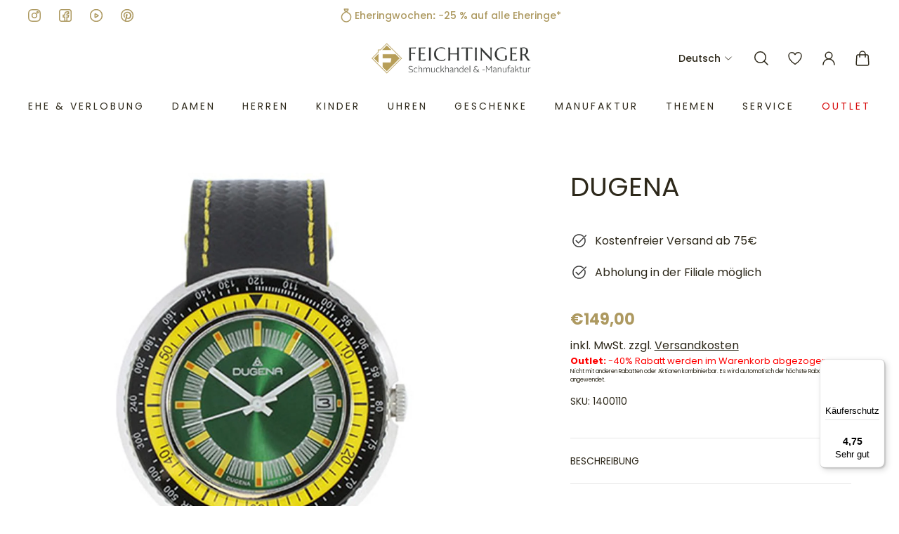

--- FILE ---
content_type: text/html; charset=utf-8
request_url: https://feichtinger-shop.com/products/1400110
body_size: 71488
content:
<!doctype html>
<html lang="de">
  <head>


 



<!-- Google Tag Manager -->
<script>
  (function(w,d,s,l,i){w[l]=w[l]||[];w[l].push({'gtm.start':
new Date().getTime(),event:'gtm.js'});var f=d.getElementsByTagName(s)[0],
j=d.createElement(s),dl=l!='dataLayer'?'&l='+l:'';j.async=true;j.src=
'https://www.googletagmanager.com/gtm.js?id='+i+dl;f.parentNode.insertBefore(j,f);
})(window,document,'script','dataLayer','GTM-KCGLVCL');</script>
<!-- End Google Tag Manager -->

<!-- Google tag (gtag.js) -->
<script async src="https://www.googletagmanager.com/gtag/js?id=G-K9NR5QBM3X"></script>
<script>
  window.dataLayer = window.dataLayer || [];
  function gtag(){dataLayer.push(arguments);}
  gtag('js', new Date());

  gtag('config', 'G-K9NR5QBM3X');
</script>

    
    <script>
      /* start spd config */ window._spt_customer_delay_keywords = [
        '/gtag/js',
        'gtag(',
        '/checkouts',
        '/tiktok-track.js',
        '/hotjar-',
        '/smile-',
        '/adoric.js',
      ]; /* end spd config */
    </script>




    <script>
      window.dataLayer = window.dataLayer || [];
      function gtag() {
        dataLayer.push(arguments);
      }

      if (localStorage.getItem('consentMode') === null) {
        gtag('consent', 'default', {
          functionality_storage: 'granted',
          security_storage: 'granted',
          personalization_storage: 'denied',
          analytics_storage: 'denied',
          ad_storage: 'denied',
          ad_user_data: 'denied',
          ad_personalization: 'denied',
        });
      } else {
        gtag('consent', 'default', JSON.parse(localStorage.getItem('consentMode')));
      }
    </script>

      


    

    <meta charset="utf-8">
    <meta http-equiv="X-UA-Compatible" content="IE=edge">
    <meta name="viewport" content="width=device-width,initial-scale=1">
    <meta name="theme-color" content="primary"><meta name="description" content="Dugena bei Feichtinger ✓ Riesige Auswahl ✓ Gratis Retoure ✓  Beste Preise ✓ Personalisierbar ✓ | Online &amp; 21x in Österreich » Jetzt entdecken &amp; shoppen."><link rel="icon" type="image/png" href="//feichtinger-shop.com/cdn/shop/files/Favicon_Feichtinger.png?crop=center&height=48&v=1711106066&width=48"><meta property='og:site_name' content='Feichtinger-shop.com'>
<meta property='og:url' content='https://feichtinger-shop.com/products/1400110'>
<meta property='og:title' content='Dugena'>
<meta property='og:type' content='product'>
<meta property='og:description' content='Dugena bei Feichtinger ✓ Riesige Auswahl ✓ Gratis Retoure ✓  Beste Preise ✓ Personalisierbar ✓ | Online &amp; 21x in Österreich » Jetzt entdecken &amp; shoppen.'><meta
    property='og:image'
    content='http://feichtinger-shop.com/cdn/shop/files/1400110.jpg?crop=center&height=4472&v=1714738921&width=4472'
  >
  <meta
    property='og:image:secure_url'
    content='https://feichtinger-shop.com/cdn/shop/files/1400110.jpg?crop=center&height=4472&v=1714738921&width=4472'
  >
  <meta property='og:image:width' content='4472'>
  <meta property='og:image:height' content='4472'><meta property='og:price:amount' content='149,00'>
  <meta property='og:price:currency' content='EUR'><meta name='twitter:card' content='summary_large_image'>
<meta name='twitter:title' content='Dugena'>
<meta name='twitter:description' content='Dugena bei Feichtinger ✓ Riesige Auswahl ✓ Gratis Retoure ✓  Beste Preise ✓ Personalisierbar ✓ | Online &amp; 21x in Österreich » Jetzt entdecken &amp; shoppen.'>

    <link rel="canonical" href="https://feichtinger-shop.com/products/1400110">
    <link rel="preconnect" href="https://cdn.shopify.com" crossorigin>
    <link rel="preconnect" href="https://fonts.shopifycdn.com" crossorigin>
    
    
     
     
    

    <title>
      Dugena
&ndash; Feichtinger-shop.com </title>

   



    <style data-shopify>:root{/* product card */--gsc-product-card-title-font-family:Poppins, sans-serif;--gsc-product-card-title-font-style:normal;--gsc-product-card-title-font-weight:200;--gsc-product-card-title-transform:uppercase;--gsc-product-card-title-letter-spacing:0px;--gsc-product-card-title-font-size:calc(1.4rem * 1.0);--gsc-product-card-title-line-height:calc(22 / 14);--gsc-product-card-price-font-size:var(--gsc-product-card-price-font-size-xs);--gsc-product-card-price-line-height:var(--gsc-product-card-price-line-height-xs);--gsc-product-card-price-font-weight:700;--gsc-product-sale-badge-background:rgba(198, 152, 38, 1.0);--gsc-product-sale-badge-color:rgba(255, 255, 255, 1.0);--gsc-product-sold-out-badge-background:255, 253, 245;--gsc-product-sold-out-badge-color:20, 20, 22;--gsc-product-custom-badge-1-background:rgba(198, 152, 38, 1.0);--gsc-product-custom-badge-1-color:rgba(255, 255, 255, 1.0);--gsc-product-custom-badge-2-background:rgba(234, 212, 166, 1.0);--gsc-product-custom-badge-2-color:rgba(45, 40, 26, 1.0);--gsc-product-custom-badge-3-background:rgba(163, 103, 84, 1.0);--gsc-product-custom-badge-3-color:rgba(255, 255, 255, 1.0);/* product and product card badges */--gsc-product-highlight-price-color:rgba(153, 166, 156, 1.0);--gsc-product-sale-amount-badge-background:rgba(209, 228, 213, 1.0);--gsc-product-sale-amount-badge-color:rgba(120, 131, 123, 1.0);/* cart icon in header */--gsc-header-cart-icon-background-color:#d1ad5e;--gsc-header-cart-icon-text-color:#3b3933;/* shipping bar */--gsc-free-shipping-bar-bg:209, 173, 94;--gsc-free-shipping-bar-gradient:linear-gradient(251deg, rgba(210, 172, 149, 1), rgba(173, 153, 96, 1) 98%);--gsc-free-shipping-bar-color:35, 45, 43;/* headings */--gsc-headings-font-family:Poppins, sans-serif;--gsc-headings-font-style:normal;--gsc-headings-font-weight:400;--gsc-headings-text-transform:uppercase;--gsc-headings-letter-spacing:0px;--gsc-headings-word-spacing:0rem;--gsc-headings-font-scale:1.0;/* body text */--gsc-body-font-family:Poppins, sans-serif;--gsc-body-font-style:normal;--gsc-body-font-weight:400;--gsc-body-font-scale:1.0;--gsc-body-font-opacity:100%;/* button */--gsc-button-font-family:Poppins, sans-serif;--gsc-button-font-style:normal;--gsc-button-font-weight:400;--gsc-button-letter-spacing:3px;--gsc-button-font-size:calc(1.4rem * 0.83);--gsc-button-line-height:calc(22 / 14);--gsc-button-text-transform:uppercase;/* menu */--gsc-menu-font-family:Poppins, sans-serif;--gsc-menu-font-style:normal;--gsc-menu-font-weight:400;--gsc-menu-font-letter-spacing:3px;--gsc-menu-font-size:calc(var(--gsc-fz-11) * 0.9);--gsc-drawer-menu-font-size:calc(var(--gsc-fz-11) * 1.0);--gsc-drawer-menu-font-letter-spacing:0px;--gsc-menu-line-height:calc(24 / 16);--gsc-menu-text-transform:uppercase;/* icons */--gsc-blockquote-icon:url(//feichtinger-shop.com/cdn/shop/t/102/assets/blockquote-icon_small.png?v=135287403125014426651716913792);/* container */--gsc-page-width:2060px;--gsc-aside-padding-size:max(12px, min(20px, 20px));--gsc-modals-and-header-paddings:min(20px, 20px);/* drawers and modals */--gsc-drawer-transition-duration:0.5s;--gsc-drawer-transition-timing:cubic-bezier(0.24, 0.25, 0, 1);--gsc-drawer-modal-shadow:none;--gsc-default-card-image-ratio:var(--gsc-square-image-ratio);--gsc-default-shape-fill-mode:contain;}body{--gsc-overlay-color:20, 20, 22;--gsc-overlay-opacity:30%;--gsc-overlay-blur:2.5px;}.color-default{--gsc-text-color:45, 40, 26;--gsc-background-color:255, 255, 255;--gsc-foreground-color:249, 249, 249;--gsc-border-color:231, 231, 231;--gsc-button-background-color:173, 153, 96;--gsc-button-text-color:255, 254, 249;--gsc-outline-button-background-color:173, 153, 96;--gsc-outline-button-text-color:173, 153, 96;--gsc-image-opacity-color:0, 0, 0;}body,.color-primary{--gsc-text-color:45, 40, 26;--gsc-background-color:255, 255, 255;--gsc-foreground-color:249, 249, 249;--gsc-border-color:231, 231, 231;--gsc-button-background-color:173, 153, 96;--gsc-button-text-color:255, 254, 249;--gsc-outline-button-background-color:173, 153, 96;--gsc-outline-button-text-color:173, 153, 96;--gsc-image-opacity-color:0, 0, 0;}.color-secondary{--gsc-text-color:173, 153, 96;--gsc-background-color:255, 255, 255;--gsc-foreground-color:255, 255, 255;--gsc-border-color:237, 230, 212;--gsc-button-background-color:173, 153, 96;--gsc-button-text-color:255, 255, 255;--gsc-outline-button-background-color:173, 153, 96;--gsc-outline-button-text-color:173, 153, 96;--gsc-image-opacity-color:0, 0, 0;}.color-custom-1{--gsc-text-color:239, 239, 239;--gsc-background-color:34, 34, 34;--gsc-foreground-color:45, 45, 45;--gsc-border-color:73, 73, 73;--gsc-button-background-color:206, 185, 127;--gsc-button-text-color:34, 34, 34;--gsc-outline-button-background-color:206, 185, 127;--gsc-outline-button-text-color:206, 185, 127;--gsc-image-opacity-color:0, 0, 0;}.color-custom-2{--gsc-text-color:45, 40, 26;--gsc-background-color:255, 255, 255;--gsc-foreground-color:255, 255, 255;--gsc-border-color:255, 255, 255;--gsc-button-background-color:84, 84, 84;--gsc-button-text-color:238, 238, 238;--gsc-outline-button-background-color:84, 84, 84;--gsc-outline-button-text-color:84, 84, 84;--gsc-image-opacity-color:0, 0, 0;}.color-custom-3{--gsc-text-color:67, 66, 61;--gsc-background-color:249, 249, 249;--gsc-foreground-color:245, 242, 235;--gsc-border-color:237, 233, 221;--gsc-button-background-color:209, 173, 94;--gsc-button-text-color:255, 255, 255;--gsc-outline-button-background-color:209, 173, 94;--gsc-outline-button-text-color:209, 173, 94;--gsc-image-opacity-color:209, 173, 94;}.color-white{--gsc-text-color:255, 255, 255;--gsc-background-color:182, 164, 124;--gsc-foreground-color:255, 255, 255;--gsc-border-color:255, 255, 255;--gsc-button-background-color:255, 255, 255;--gsc-button-text-color:173, 153, 96;--gsc-outline-button-background-color:84, 84, 84;--gsc-outline-button-text-color:84, 84, 84;--gsc-image-opacity-color:96, 96, 96;}.color-black{--gsc-text-color:173, 153, 96;--gsc-background-color:255, 255, 255;--gsc-foreground-color:255, 255, 255;--gsc-border-color:241, 241, 241;--gsc-button-background-color:173, 153, 96;--gsc-button-text-color:255, 255, 255;--gsc-outline-button-background-color:173, 153, 96;--gsc-outline-button-text-color:173, 153, 96;--gsc-image-opacity-color:255, 255, 255;}.color-custom-5{--gsc-text-color:224, 201, 134;--gsc-background-color:32, 32, 32;--gsc-foreground-color:177, 177, 177;--gsc-border-color:177, 177, 177;--gsc-button-background-color:173, 153, 96;--gsc-button-text-color:255, 255, 255;--gsc-outline-button-background-color:173, 153, 96;--gsc-outline-button-text-color:45, 40, 26;--gsc-image-opacity-color:0, 0, 0;}</style> 
    
    <link href="//feichtinger-shop.com/cdn/shop/t/102/assets/bundle.css?v=116327887274254437151756888930" rel="stylesheet" type="text/css" media="all" />
    <link href="//feichtinger-shop.com/cdn/shop/t/102/assets/bundle-desktop.css?v=178215629954697933091768567725" rel="stylesheet" type="text/css" media="(min-width: 768px)" />
    <link href="//feichtinger-shop.com/cdn/shop/t/102/assets/style-custom.css?v=53467230584984510461768558829" rel="stylesheet" type="text/css" media="all" />
    
    <link rel='preload' as='font' href='//feichtinger-shop.com/cdn/fonts/poppins/poppins_n4.0ba78fa5af9b0e1a374041b3ceaadf0a43b41362.woff2' type='font/woff2' crossorigin><style data-shopify>
    @font-face {
  font-family: Poppins;
  font-weight: 400;
  font-style: normal;
  font-display: swap;
  src: url("//feichtinger-shop.com/cdn/fonts/poppins/poppins_n4.0ba78fa5af9b0e1a374041b3ceaadf0a43b41362.woff2") format("woff2"),
       url("//feichtinger-shop.com/cdn/fonts/poppins/poppins_n4.214741a72ff2596839fc9760ee7a770386cf16ca.woff") format("woff");
}


    @font-face {
  font-family: Poppins;
  font-weight: 300;
  font-style: normal;
  font-display: swap;
  src: url("//feichtinger-shop.com/cdn/fonts/poppins/poppins_n3.05f58335c3209cce17da4f1f1ab324ebe2982441.woff2") format("woff2"),
       url("//feichtinger-shop.com/cdn/fonts/poppins/poppins_n3.6971368e1f131d2c8ff8e3a44a36b577fdda3ff5.woff") format("woff");
}

    @font-face {
  font-family: Poppins;
  font-weight: 400;
  font-style: normal;
  font-display: swap;
  src: url("//feichtinger-shop.com/cdn/fonts/poppins/poppins_n4.0ba78fa5af9b0e1a374041b3ceaadf0a43b41362.woff2") format("woff2"),
       url("//feichtinger-shop.com/cdn/fonts/poppins/poppins_n4.214741a72ff2596839fc9760ee7a770386cf16ca.woff") format("woff");
}

    @font-face {
  font-family: Poppins;
  font-weight: 500;
  font-style: normal;
  font-display: swap;
  src: url("//feichtinger-shop.com/cdn/fonts/poppins/poppins_n5.ad5b4b72b59a00358afc706450c864c3c8323842.woff2") format("woff2"),
       url("//feichtinger-shop.com/cdn/fonts/poppins/poppins_n5.33757fdf985af2d24b32fcd84c9a09224d4b2c39.woff") format("woff");
}

    @font-face {
  font-family: Poppins;
  font-weight: 600;
  font-style: normal;
  font-display: swap;
  src: url("//feichtinger-shop.com/cdn/fonts/poppins/poppins_n6.aa29d4918bc243723d56b59572e18228ed0786f6.woff2") format("woff2"),
       url("//feichtinger-shop.com/cdn/fonts/poppins/poppins_n6.5f815d845fe073750885d5b7e619ee00e8111208.woff") format("woff");
}

    @font-face {
  font-family: Poppins;
  font-weight: 700;
  font-style: normal;
  font-display: swap;
  src: url("//feichtinger-shop.com/cdn/fonts/poppins/poppins_n7.56758dcf284489feb014a026f3727f2f20a54626.woff2") format("woff2"),
       url("//feichtinger-shop.com/cdn/fonts/poppins/poppins_n7.f34f55d9b3d3205d2cd6f64955ff4b36f0cfd8da.woff") format("woff");
}


    @font-face {
  font-family: Poppins;
  font-weight: 300;
  font-style: italic;
  font-display: swap;
  src: url("//feichtinger-shop.com/cdn/fonts/poppins/poppins_i3.8536b4423050219f608e17f134fe9ea3b01ed890.woff2") format("woff2"),
       url("//feichtinger-shop.com/cdn/fonts/poppins/poppins_i3.0f4433ada196bcabf726ed78f8e37e0995762f7f.woff") format("woff");
}

    @font-face {
  font-family: Poppins;
  font-weight: 400;
  font-style: italic;
  font-display: swap;
  src: url("//feichtinger-shop.com/cdn/fonts/poppins/poppins_i4.846ad1e22474f856bd6b81ba4585a60799a9f5d2.woff2") format("woff2"),
       url("//feichtinger-shop.com/cdn/fonts/poppins/poppins_i4.56b43284e8b52fc64c1fd271f289a39e8477e9ec.woff") format("woff");
}

    @font-face {
  font-family: Poppins;
  font-weight: 500;
  font-style: italic;
  font-display: swap;
  src: url("//feichtinger-shop.com/cdn/fonts/poppins/poppins_i5.6acfce842c096080e34792078ef3cb7c3aad24d4.woff2") format("woff2"),
       url("//feichtinger-shop.com/cdn/fonts/poppins/poppins_i5.a49113e4fe0ad7fd7716bd237f1602cbec299b3c.woff") format("woff");
}

    @font-face {
  font-family: Poppins;
  font-weight: 600;
  font-style: italic;
  font-display: swap;
  src: url("//feichtinger-shop.com/cdn/fonts/poppins/poppins_i6.bb8044d6203f492888d626dafda3c2999253e8e9.woff2") format("woff2"),
       url("//feichtinger-shop.com/cdn/fonts/poppins/poppins_i6.e233dec1a61b1e7dead9f920159eda42280a02c3.woff") format("woff");
}

    @font-face {
  font-family: Poppins;
  font-weight: 700;
  font-style: italic;
  font-display: swap;
  src: url("//feichtinger-shop.com/cdn/fonts/poppins/poppins_i7.42fd71da11e9d101e1e6c7932199f925f9eea42d.woff2") format("woff2"),
       url("//feichtinger-shop.com/cdn/fonts/poppins/poppins_i7.ec8499dbd7616004e21155106d13837fff4cf556.woff") format("woff");
}

  </style>











    <script>
      window.addEventListener('klaviyoForms', function (e) {
        if (e.detail.type == 'open' || e.detail.type == 'embedOpen') {
          gtag('event', 'form_open', { form: 'Klaviyo form', form_id: e.detail.formId });
        }
        if (e.detail.type == 'submit') {
          gtag('event', 'form_submit', { form: 'Klaviyo form', form_id: e.detail.formId });
        }
        if (e.detail.type == 'stepSubmit') {
          gtag('event', 'form_step_submit', { form: 'Klaviyo form', step_name: e.detail.metaData.$step_name });
        }
        if (e.detail.type == 'redirectedToUrl') {
          gtag('event', 'form_url_redirect', { form: 'Klaviyo form', form_id: e.detail.formId });
        }
        if (e.detail.type == 'close') {
          gtag('event', 'form_close', { form: 'Klaviyo form', form_id: e.detail.formId });
        }
      });
    </script>

    
    

    

    
    
      <script>window.performance && window.performance.mark && window.performance.mark('shopify.content_for_header.start');</script><meta name="google-site-verification" content="umBZLF5odo8Ncv59USo11oiQ9jOgzEiBEGHBQ6X3ONA">
<meta name="facebook-domain-verification" content="cdt6pzey5fl17bgpy1lllqts510era">
<meta id="shopify-digital-wallet" name="shopify-digital-wallet" content="/60408201428/digital_wallets/dialog">
<meta name="shopify-checkout-api-token" content="020ee615707773079cdfc6cee77b6bd6">
<meta id="in-context-paypal-metadata" data-shop-id="60408201428" data-venmo-supported="false" data-environment="production" data-locale="de_DE" data-paypal-v4="true" data-currency="EUR">
<link rel="alternate" hreflang="x-default" href="https://feichtinger-shop.com/products/1400110">
<link rel="alternate" hreflang="de-AT" href="https://feichtinger-shop.com/products/1400110">
<link rel="alternate" hreflang="en-AT" href="https://feichtinger-shop.com/en/products/1400110">
<link rel="alternate" type="application/json+oembed" href="https://feichtinger-shop.com/products/1400110.oembed">
<script async="async" src="/checkouts/internal/preloads.js?locale=de-AT"></script>
<link rel="preconnect" href="https://shop.app" crossorigin="anonymous">
<script async="async" src="https://shop.app/checkouts/internal/preloads.js?locale=de-AT&shop_id=60408201428" crossorigin="anonymous"></script>
<script id="apple-pay-shop-capabilities" type="application/json">{"shopId":60408201428,"countryCode":"AT","currencyCode":"EUR","merchantCapabilities":["supports3DS"],"merchantId":"gid:\/\/shopify\/Shop\/60408201428","merchantName":"Feichtinger-shop.com","requiredBillingContactFields":["postalAddress","email","phone"],"requiredShippingContactFields":["postalAddress","email","phone"],"shippingType":"shipping","supportedNetworks":["visa","maestro","masterCard"],"total":{"type":"pending","label":"Feichtinger-shop.com","amount":"1.00"},"shopifyPaymentsEnabled":true,"supportsSubscriptions":true}</script>
<script id="shopify-features" type="application/json">{"accessToken":"020ee615707773079cdfc6cee77b6bd6","betas":["rich-media-storefront-analytics"],"domain":"feichtinger-shop.com","predictiveSearch":true,"shopId":60408201428,"locale":"de"}</script>
<script>var Shopify = Shopify || {};
Shopify.shop = "feichtinger-shop-com.myshopify.com";
Shopify.locale = "de";
Shopify.currency = {"active":"EUR","rate":"1.0"};
Shopify.country = "AT";
Shopify.theme = {"name":"feichtinger-shop\/live-version","id":168928575835,"schema_name":"Aurora","schema_version":"3.1.1","theme_store_id":null,"role":"main"};
Shopify.theme.handle = "null";
Shopify.theme.style = {"id":null,"handle":null};
Shopify.cdnHost = "feichtinger-shop.com/cdn";
Shopify.routes = Shopify.routes || {};
Shopify.routes.root = "/";</script>
<script type="module">!function(o){(o.Shopify=o.Shopify||{}).modules=!0}(window);</script>
<script>!function(o){function n(){var o=[];function n(){o.push(Array.prototype.slice.apply(arguments))}return n.q=o,n}var t=o.Shopify=o.Shopify||{};t.loadFeatures=n(),t.autoloadFeatures=n()}(window);</script>
<script>
  window.ShopifyPay = window.ShopifyPay || {};
  window.ShopifyPay.apiHost = "shop.app\/pay";
  window.ShopifyPay.redirectState = null;
</script>
<script id="shop-js-analytics" type="application/json">{"pageType":"product"}</script>
<script defer="defer" async type="module" src="//feichtinger-shop.com/cdn/shopifycloud/shop-js/modules/v2/client.init-shop-cart-sync_kxAhZfSm.de.esm.js"></script>
<script defer="defer" async type="module" src="//feichtinger-shop.com/cdn/shopifycloud/shop-js/modules/v2/chunk.common_5BMd6ono.esm.js"></script>
<script type="module">
  await import("//feichtinger-shop.com/cdn/shopifycloud/shop-js/modules/v2/client.init-shop-cart-sync_kxAhZfSm.de.esm.js");
await import("//feichtinger-shop.com/cdn/shopifycloud/shop-js/modules/v2/chunk.common_5BMd6ono.esm.js");

  window.Shopify.SignInWithShop?.initShopCartSync?.({"fedCMEnabled":true,"windoidEnabled":true});

</script>
<script>
  window.Shopify = window.Shopify || {};
  if (!window.Shopify.featureAssets) window.Shopify.featureAssets = {};
  window.Shopify.featureAssets['shop-js'] = {"shop-cart-sync":["modules/v2/client.shop-cart-sync_81xuAXRO.de.esm.js","modules/v2/chunk.common_5BMd6ono.esm.js"],"init-fed-cm":["modules/v2/client.init-fed-cm_B2l2C8gd.de.esm.js","modules/v2/chunk.common_5BMd6ono.esm.js"],"shop-button":["modules/v2/client.shop-button_DteRmTIv.de.esm.js","modules/v2/chunk.common_5BMd6ono.esm.js"],"init-windoid":["modules/v2/client.init-windoid_BrVTPDHy.de.esm.js","modules/v2/chunk.common_5BMd6ono.esm.js"],"shop-cash-offers":["modules/v2/client.shop-cash-offers_uZhaqfcC.de.esm.js","modules/v2/chunk.common_5BMd6ono.esm.js","modules/v2/chunk.modal_DhTZgVSk.esm.js"],"shop-toast-manager":["modules/v2/client.shop-toast-manager_lTRStNPf.de.esm.js","modules/v2/chunk.common_5BMd6ono.esm.js"],"init-shop-email-lookup-coordinator":["modules/v2/client.init-shop-email-lookup-coordinator_BhyMm2Vh.de.esm.js","modules/v2/chunk.common_5BMd6ono.esm.js"],"pay-button":["modules/v2/client.pay-button_uIj7-e2V.de.esm.js","modules/v2/chunk.common_5BMd6ono.esm.js"],"avatar":["modules/v2/client.avatar_BTnouDA3.de.esm.js"],"init-shop-cart-sync":["modules/v2/client.init-shop-cart-sync_kxAhZfSm.de.esm.js","modules/v2/chunk.common_5BMd6ono.esm.js"],"shop-login-button":["modules/v2/client.shop-login-button_hqVUT9QF.de.esm.js","modules/v2/chunk.common_5BMd6ono.esm.js","modules/v2/chunk.modal_DhTZgVSk.esm.js"],"init-customer-accounts-sign-up":["modules/v2/client.init-customer-accounts-sign-up_0Oyvgx7Z.de.esm.js","modules/v2/client.shop-login-button_hqVUT9QF.de.esm.js","modules/v2/chunk.common_5BMd6ono.esm.js","modules/v2/chunk.modal_DhTZgVSk.esm.js"],"init-shop-for-new-customer-accounts":["modules/v2/client.init-shop-for-new-customer-accounts_DojLPa1w.de.esm.js","modules/v2/client.shop-login-button_hqVUT9QF.de.esm.js","modules/v2/chunk.common_5BMd6ono.esm.js","modules/v2/chunk.modal_DhTZgVSk.esm.js"],"init-customer-accounts":["modules/v2/client.init-customer-accounts_DWlFj6gc.de.esm.js","modules/v2/client.shop-login-button_hqVUT9QF.de.esm.js","modules/v2/chunk.common_5BMd6ono.esm.js","modules/v2/chunk.modal_DhTZgVSk.esm.js"],"shop-follow-button":["modules/v2/client.shop-follow-button_BEIcZOGj.de.esm.js","modules/v2/chunk.common_5BMd6ono.esm.js","modules/v2/chunk.modal_DhTZgVSk.esm.js"],"lead-capture":["modules/v2/client.lead-capture_BSpzCmmh.de.esm.js","modules/v2/chunk.common_5BMd6ono.esm.js","modules/v2/chunk.modal_DhTZgVSk.esm.js"],"checkout-modal":["modules/v2/client.checkout-modal_8HiTfxyj.de.esm.js","modules/v2/chunk.common_5BMd6ono.esm.js","modules/v2/chunk.modal_DhTZgVSk.esm.js"],"shop-login":["modules/v2/client.shop-login_Fe0VhLV0.de.esm.js","modules/v2/chunk.common_5BMd6ono.esm.js","modules/v2/chunk.modal_DhTZgVSk.esm.js"],"payment-terms":["modules/v2/client.payment-terms_C8PkVPzh.de.esm.js","modules/v2/chunk.common_5BMd6ono.esm.js","modules/v2/chunk.modal_DhTZgVSk.esm.js"]};
</script>
<script>(function() {
  var isLoaded = false;
  function asyncLoad() {
    if (isLoaded) return;
    isLoaded = true;
    var urls = ["https:\/\/zooomyapps.com\/wishlist\/ZooomyOrders.js?shop=feichtinger-shop-com.myshopify.com","https:\/\/cdn.shopify.com\/s\/files\/1\/0597\/3783\/3627\/files\/tptinstall.min.js?v=1718591634\u0026t=tapita-seo-script-tags\u0026shop=feichtinger-shop-com.myshopify.com","https:\/\/cdn.hextom.com\/js\/eventpromotionbar.js?shop=feichtinger-shop-com.myshopify.com","https:\/\/geostock.nyc3.digitaloceanspaces.com\/js\/inventoryLocation.js?shop=feichtinger-shop-com.myshopify.com","\/\/cdn.shopify.com\/proxy\/13f8987f7c1e44d4412822d1318b54f9dd8910a78c343a873ecdd7c614c78e43\/spfy-pxl.archive-digger.com\/assets\/script_tag.js?shopId=feichtinger-shop-com.myshopify.com\u0026taboolaId=1946718\u0026espd=true\u0026ecav=true\u0026eh=true\u0026ess=true\u0026ep=true\u0026eatc=true\u0026eprv=true\u0026ecv=true\u0026epv=true\u0026esc=true\u0026shop=feichtinger-shop-com.myshopify.com\u0026sp-cache-control=cHVibGljLCBtYXgtYWdlPTkwMA","https:\/\/tseish-app.connect.trustedshops.com\/esc.js?apiBaseUrl=aHR0cHM6Ly90c2Vpc2gtYXBwLmNvbm5lY3QudHJ1c3RlZHNob3BzLmNvbQ==\u0026instanceId=ZmVpY2h0aW5nZXItc2hvcC1jb20ubXlzaG9waWZ5LmNvbQ==\u0026shop=feichtinger-shop-com.myshopify.com"];
    for (var i = 0; i < urls.length; i++) {
      var s = document.createElement('script');
      s.type = 'text/javascript';
      s.async = true;
      s.src = urls[i];
      var x = document.getElementsByTagName('script')[0];
      x.parentNode.insertBefore(s, x);
    }
  };
  if(window.attachEvent) {
    window.attachEvent('onload', asyncLoad);
  } else {
    window.addEventListener('load', asyncLoad, false);
  }
})();</script>
<script id="__st">var __st={"a":60408201428,"offset":3600,"reqid":"da7a7668-c53e-4f3e-9f7c-470d9eb21f37-1768970345","pageurl":"feichtinger-shop.com\/products\/1400110","u":"0b409544c508","p":"product","rtyp":"product","rid":9150544576859};</script>
<script>window.ShopifyPaypalV4VisibilityTracking = true;</script>
<script id="captcha-bootstrap">!function(){'use strict';const t='contact',e='account',n='new_comment',o=[[t,t],['blogs',n],['comments',n],[t,'customer']],c=[[e,'customer_login'],[e,'guest_login'],[e,'recover_customer_password'],[e,'create_customer']],r=t=>t.map((([t,e])=>`form[action*='/${t}']:not([data-nocaptcha='true']) input[name='form_type'][value='${e}']`)).join(','),a=t=>()=>t?[...document.querySelectorAll(t)].map((t=>t.form)):[];function s(){const t=[...o],e=r(t);return a(e)}const i='password',u='form_key',d=['recaptcha-v3-token','g-recaptcha-response','h-captcha-response',i],f=()=>{try{return window.sessionStorage}catch{return}},m='__shopify_v',_=t=>t.elements[u];function p(t,e,n=!1){try{const o=window.sessionStorage,c=JSON.parse(o.getItem(e)),{data:r}=function(t){const{data:e,action:n}=t;return t[m]||n?{data:e,action:n}:{data:t,action:n}}(c);for(const[e,n]of Object.entries(r))t.elements[e]&&(t.elements[e].value=n);n&&o.removeItem(e)}catch(o){console.error('form repopulation failed',{error:o})}}const l='form_type',E='cptcha';function T(t){t.dataset[E]=!0}const w=window,h=w.document,L='Shopify',v='ce_forms',y='captcha';let A=!1;((t,e)=>{const n=(g='f06e6c50-85a8-45c8-87d0-21a2b65856fe',I='https://cdn.shopify.com/shopifycloud/storefront-forms-hcaptcha/ce_storefront_forms_captcha_hcaptcha.v1.5.2.iife.js',D={infoText:'Durch hCaptcha geschützt',privacyText:'Datenschutz',termsText:'Allgemeine Geschäftsbedingungen'},(t,e,n)=>{const o=w[L][v],c=o.bindForm;if(c)return c(t,g,e,D).then(n);var r;o.q.push([[t,g,e,D],n]),r=I,A||(h.body.append(Object.assign(h.createElement('script'),{id:'captcha-provider',async:!0,src:r})),A=!0)});var g,I,D;w[L]=w[L]||{},w[L][v]=w[L][v]||{},w[L][v].q=[],w[L][y]=w[L][y]||{},w[L][y].protect=function(t,e){n(t,void 0,e),T(t)},Object.freeze(w[L][y]),function(t,e,n,w,h,L){const[v,y,A,g]=function(t,e,n){const i=e?o:[],u=t?c:[],d=[...i,...u],f=r(d),m=r(i),_=r(d.filter((([t,e])=>n.includes(e))));return[a(f),a(m),a(_),s()]}(w,h,L),I=t=>{const e=t.target;return e instanceof HTMLFormElement?e:e&&e.form},D=t=>v().includes(t);t.addEventListener('submit',(t=>{const e=I(t);if(!e)return;const n=D(e)&&!e.dataset.hcaptchaBound&&!e.dataset.recaptchaBound,o=_(e),c=g().includes(e)&&(!o||!o.value);(n||c)&&t.preventDefault(),c&&!n&&(function(t){try{if(!f())return;!function(t){const e=f();if(!e)return;const n=_(t);if(!n)return;const o=n.value;o&&e.removeItem(o)}(t);const e=Array.from(Array(32),(()=>Math.random().toString(36)[2])).join('');!function(t,e){_(t)||t.append(Object.assign(document.createElement('input'),{type:'hidden',name:u})),t.elements[u].value=e}(t,e),function(t,e){const n=f();if(!n)return;const o=[...t.querySelectorAll(`input[type='${i}']`)].map((({name:t})=>t)),c=[...d,...o],r={};for(const[a,s]of new FormData(t).entries())c.includes(a)||(r[a]=s);n.setItem(e,JSON.stringify({[m]:1,action:t.action,data:r}))}(t,e)}catch(e){console.error('failed to persist form',e)}}(e),e.submit())}));const S=(t,e)=>{t&&!t.dataset[E]&&(n(t,e.some((e=>e===t))),T(t))};for(const o of['focusin','change'])t.addEventListener(o,(t=>{const e=I(t);D(e)&&S(e,y())}));const B=e.get('form_key'),M=e.get(l),P=B&&M;t.addEventListener('DOMContentLoaded',(()=>{const t=y();if(P)for(const e of t)e.elements[l].value===M&&p(e,B);[...new Set([...A(),...v().filter((t=>'true'===t.dataset.shopifyCaptcha))])].forEach((e=>S(e,t)))}))}(h,new URLSearchParams(w.location.search),n,t,e,['guest_login'])})(!1,!0)}();</script>
<script integrity="sha256-4kQ18oKyAcykRKYeNunJcIwy7WH5gtpwJnB7kiuLZ1E=" data-source-attribution="shopify.loadfeatures" defer="defer" src="//feichtinger-shop.com/cdn/shopifycloud/storefront/assets/storefront/load_feature-a0a9edcb.js" crossorigin="anonymous"></script>
<script crossorigin="anonymous" defer="defer" src="//feichtinger-shop.com/cdn/shopifycloud/storefront/assets/shopify_pay/storefront-65b4c6d7.js?v=20250812"></script>
<script data-source-attribution="shopify.dynamic_checkout.dynamic.init">var Shopify=Shopify||{};Shopify.PaymentButton=Shopify.PaymentButton||{isStorefrontPortableWallets:!0,init:function(){window.Shopify.PaymentButton.init=function(){};var t=document.createElement("script");t.src="https://feichtinger-shop.com/cdn/shopifycloud/portable-wallets/latest/portable-wallets.de.js",t.type="module",document.head.appendChild(t)}};
</script>
<script data-source-attribution="shopify.dynamic_checkout.buyer_consent">
  function portableWalletsHideBuyerConsent(e){var t=document.getElementById("shopify-buyer-consent"),n=document.getElementById("shopify-subscription-policy-button");t&&n&&(t.classList.add("hidden"),t.setAttribute("aria-hidden","true"),n.removeEventListener("click",e))}function portableWalletsShowBuyerConsent(e){var t=document.getElementById("shopify-buyer-consent"),n=document.getElementById("shopify-subscription-policy-button");t&&n&&(t.classList.remove("hidden"),t.removeAttribute("aria-hidden"),n.addEventListener("click",e))}window.Shopify?.PaymentButton&&(window.Shopify.PaymentButton.hideBuyerConsent=portableWalletsHideBuyerConsent,window.Shopify.PaymentButton.showBuyerConsent=portableWalletsShowBuyerConsent);
</script>
<script data-source-attribution="shopify.dynamic_checkout.cart.bootstrap">document.addEventListener("DOMContentLoaded",(function(){function t(){return document.querySelector("shopify-accelerated-checkout-cart, shopify-accelerated-checkout")}if(t())Shopify.PaymentButton.init();else{new MutationObserver((function(e,n){t()&&(Shopify.PaymentButton.init(),n.disconnect())})).observe(document.body,{childList:!0,subtree:!0})}}));
</script>
<link id="shopify-accelerated-checkout-styles" rel="stylesheet" media="screen" href="https://feichtinger-shop.com/cdn/shopifycloud/portable-wallets/latest/accelerated-checkout-backwards-compat.css" crossorigin="anonymous">
<style id="shopify-accelerated-checkout-cart">
        #shopify-buyer-consent {
  margin-top: 1em;
  display: inline-block;
  width: 100%;
}

#shopify-buyer-consent.hidden {
  display: none;
}

#shopify-subscription-policy-button {
  background: none;
  border: none;
  padding: 0;
  text-decoration: underline;
  font-size: inherit;
  cursor: pointer;
}

#shopify-subscription-policy-button::before {
  box-shadow: none;
}

      </style>

<script>window.performance && window.performance.mark && window.performance.mark('shopify.content_for_header.end');</script>
      
    


    
    
    
    <link rel="alternate" hreflang="de-DE" href="https://feichtinger-shop.com/products/1400110">
    
    <link rel="alternate" hreflang="en-DE" href="https://feichtinger-shop.com/en/products/1400110">
    

    
    
    <script src="https://integrations.etrusted.com/applications/widget.js/v2" defer="defer"></script>

    
    <meta name="google-site-verification" content="LkLZeOw0TEOn0SAdiiB20YrBlAW9gyCG2USKKkoLsm8">
  <!-- BEGIN app block: shopify://apps/tinycookie/blocks/cookie-embed/b65baef5-7248-4353-8fd9-b676240311dc --><script id="tiny-cookie-data" type="application/json">{"translations":{"language":"default","locale":"en","boxTitle":null,"boxDescription":"Wir verwenden Cookies, um die Funktionalität der Website zu optimieren, die Leistung zu analysieren und Ihnen ein personalisiertes Erlebnis zu bieten. Einige Cookies sind für den ordnungsgemäßen Betrieb der Website unerlässlich. Diese Cookies können nicht deaktiviert werden. In diesem Fenster können Sie Ihre Präferenzen für Cookies verwalten.","acceptButtonText":"Alle akzeptieren","acceptRequiredButtonText":"Nur Essentielle Cookies akzeptieren","preferencesButtonText":"Cookie Einstellungen","privacyPolicy":"Datenschutzhinweis","termsConditions":"Impressum","preferencesTitle":"Cookie Einstellungen","preferencesDisclaimerTitle":"Verwendung von Cookies","preferencesDisclaimerDescription":"Wir verwenden Cookies, um die Funktionalität der Website zu optimieren, die Leistung zu analysieren und Ihnen ein personalisiertes Erlebnis zu bieten. Einige Cookies sind für den ordnungsgemäßen Betrieb der Website unerlässlich. Diese Cookies können nicht deaktiviert werden. In diesem Fenster können Sie Ihre Präferenzen für Cookies verwalten.","necessaryCookiesTitle":"Notwendige","necessaryCookiesDescription":"Notwendig für Websitefunktionalität.","functionalityCookiesTitle":"Functionality cookies","functionalityCookiesDescription":"These cookies add extra features and personalization to our site. They're set by us or third-party providers. Not allowing these may affect certain services' functionality.","analyticsCookiesTitle":"Statistiken","analyticsCookiesDescription":"Hilft uns zu verstehen wie unsere Website benutzt wird.","marketingCookiesTitle":"Werbung","marketingCookiesDescription":"Macht Online und Social-Media Ads relevanter für dich.","preferencesAcceptButtonText":"Alle akzeptieren","preferencesAcceptRequiredButtonText":"Nur Essentielle Cookies akzeptieren","savePreferencesText":"Speichern & schließen","privacyPolicyUrl":"https://feichtinger-shop.com/policies/privacy-policy","termsAndConditionsUrl":"https://feichtinger-shop.com/policies/terms-of-service","badgeTitle":"Cookie settings"},"preferencesSettings":{"backgroundColor":"#ffffff","titleColor":"#000000","titleSize":18,"titleWeight":500,"titlePaddingTop":20,"titlePaddingRight":20,"titlePaddingBottom":20,"titlePaddingLeft":20,"preferencesContentPaddingTop":20,"preferencesContentPaddingRight":20,"preferencesContentPaddingBottom":20,"preferencesContentPaddingLeft":20,"infoTitleColor":"#000000","infoTitleSize":16,"infoTitleWeight":500,"infoDescriptionColor":"#000000","infoDescriptionSize":14,"infoDescriptionWeight":400,"infoPaddingTop":0,"infoPaddingRight":5,"infoPaddingBottom":20,"infoPaddingLeft":5,"categoryTitleColor":"#000000","categoryTitleSize":16,"categoryTitleWeight":500,"categoryTitlePaddingTop":10,"categoryTitlePaddingRight":20,"categoryTitlePaddingBottom":10,"categoryTitlePaddingLeft":20,"categoryContentColor":"#000000","categoryContentSize":14,"categoryContentWeight":300,"categoryContentPaddingTop":10,"categoryContentPaddingRight":15,"categoryContentPaddingBottom":10,"categoryContentPaddingLeft":15,"categoryBoxBorderColor":"#eeeeee","categoryBoxRadius":5,"buttonSize":14,"buttonWeight":500,"buttonPaddingTop":20,"buttonPaddingRight":20,"buttonPaddingBottom":20,"buttonPaddingLeft":20,"buttonBorderRadius":5,"buttonSpacing":10,"acceptButtonBackground":"#AD9960","acceptButtonColor":"#ffffff","rejectButtonBackground":"#FFFFFF","rejectButtonColor":"#919191","saveButtonBackground":"#EDEDED","saveButtonColor":"#000000"},"boxSettings":{"fontFamily":"inter","backgroundColor":"#ffffff","showBackdrop":1,"backdropOpacity":30,"titleColor":"#000000","titleSize":16,"titleWeight":500,"descriptionColor":"#000000","descriptionSize":14,"descriptionWeight":400,"contentPaddingTop":5,"contentPaddingRight":10,"contentPaddingBottom":20,"contentPaddingLeft":10,"buttonSize":14,"buttonWeight":500,"buttonPaddingTop":0,"buttonPaddingRight":10,"buttonPaddingBottom":0,"buttonPaddingLeft":10,"buttonBorderRadius":5,"buttonSpacing":10,"acceptButtonBackground":"#AD9960","acceptButtonColor":"#ffffff","rejectButtonBackground":"#FFFFFF","rejectButtonColor":"#919191","preferencesButtonBackground":"#EDEDED","preferencesButtonColor":"#000000","closeButtonColor":"#000000","legalBackground":"#FFFFFF","legalColor":"#000000","legalSize":12,"legalWeight":300,"legalPaddingTop":10,"legalPaddingRight":100,"legalPaddingBottom":10,"legalPaddingLeft":100},"cookieCategories":{"functionality":"_gid,__cfduid","analytics":"_s,_shopify_d,_shopify_fs,_shopify_s,_shopify_sa_t,_shopify_sa_p,_shopify_y,_y,_shopify_evids,_ga,_gat,__atuvc,__atuvs,__utma,customer_auth_provider,customer_auth_session_created_at,_orig_referrer,_landing_page,_clsk,_clarity,Microsoft Corporation","marketing":"_gads,IDE,GPS,PREF,BizoID,_fbp,_fbc,__adroll,__adroll_v4,__adroll_fpc,__ar_v4,kla_id,_gcl_au","Analytics":"_clsk","uncategorized":"epb_previous_pathname","required":"_ab,_secure_session_id,cart,cart_sig,cart_ts,cart_ver,cart_currency,checkout_token,Secure_customer_sig,storefront_digest,_shopify_m,_shopify_tm,_shopify_tw,_tracking_consent,tracked_start_checkout,identity_state,identity_customer_account_number,_customer_account_shop_sessions,_secure_account_session_id,_shopify_country,_storefront_u,_cmp_a,c,checkout,customer_account_locale,dynamic_checkout_shown_on_cart,hide_shopify_pay_for_checkout,shopify_pay,shopify_pay_redirect,shop_pay_accelerated,keep_alive,source_name,master_device_id,previous_step,discount_code,remember_me,checkout_session_lookup,checkout_prefill,checkout_queue_token,checkout_queue_checkout_token,checkout_worker_session,checkout_session_token,cookietest,order,identity-state,card_update_verification_id,customer_account_new_login,customer_account_preview,customer_payment_method,customer_shop_pay_agreement,pay_update_intent_id,localization,profile_preview_token,login_with_shop_finalize,preview_theme,shopify-editor-unconfirmed-settings,wpm-test-cookie,_shopify_essential"},"generalSettings":{"showAnalytics":1,"showMarketing":0,"showFunctionality":1,"boxDesign":"box","boxPosition":"center","showReject":1,"showPreferences":1,"categoriesChecked":0,"showPrivacyPolicy":1,"showTermsAndConditions":1,"privacyPolicyUrl":"https://feichtinger-shop.com/policies/privacy-policy","termsAndConditionsUrl":"https://feichtinger-shop.com/policies/terms-of-service","showCloseButton":0,"closeButtonBehaviour":"close_banner","gpcModeActive":0,"consentModeActive":1,"pixelModeActive":1,"removeCookies":0},"translatedLanguages":[],"registerConsent":true,"loadedGlobally":true,"geoLocation":{"europe":1,"usa":1,"usaStates":null,"brazil":1,"canada":1,"albertaBritishColumbia":1,"japan":1,"thailand":1,"switzerland":1},"badgeSettings":{"active":0,"position":"bottom_left","backgroundColor":"#FFFFFF","iconColor":"#FF974F","titleColor":"#000000","svgImage":"<svg width=\"35\" height=\"35\" viewBox=\"0 0 35 35\" fill=\"none\" xmlns=\"http://www.w3.org/2000/svg\"> <path d=\"M34.3019 16.1522C32.0507 15.3437 30.666 13.0527 30.84 11.2436C30.84 10.9461 30.6617 10.6697 30.4364 10.4745C30.2111 10.2802 29.8617 10.1962 29.5692 10.2432C26.1386 10.7465 22.9972 8.23671 22.6859 4.7087C22.6579 4.39028 22.4837 4.10385 22.2133 3.93261C21.944 3.7624 21.6085 3.72535 21.3111 3.8365C18.5303 4.85485 15.9028 3.01353 14.8544 0.614257C14.6581 0.165616 14.1715 -0.0817072 13.6918 0.0244546C5.79815 1.78586 0 9.4101 0 17.5001C0 27.112 7.88796 35 17.4999 35C27.1119 35 34.9999 27.112 34.9999 17.5001C34.9714 16.8893 34.9671 16.3905 34.3019 16.1522ZM7.1948 18.6026C6.62851 18.6026 6.16941 18.1435 6.16941 17.5772C6.16941 17.0108 6.62851 16.5518 7.1948 16.5518C7.76109 16.5518 8.22019 17.0108 8.22019 17.5772C8.22019 18.1435 7.76102 18.6026 7.1948 18.6026ZM11.3476 26.7285C9.65135 26.7285 8.27146 25.3486 8.27146 23.6524C8.27146 21.9561 9.65135 20.5762 11.3476 20.5762C13.0439 20.5762 14.4238 21.9561 14.4238 23.6524C14.4238 25.3486 13.0439 26.7285 11.3476 26.7285ZM12.373 14.4239C11.2425 14.4239 10.3222 13.5036 10.3222 12.3731C10.3222 11.2426 11.2425 10.3223 12.373 10.3223C13.5035 10.3223 14.4238 11.2426 14.4238 12.3731C14.4238 13.5036 13.5035 14.4239 12.373 14.4239ZM20.5761 28.7793C19.4456 28.7793 18.5253 27.8591 18.5253 26.7285C18.5253 25.598 19.4456 24.6778 20.5761 24.6778C21.7066 24.6778 22.6269 25.598 22.6269 26.7285C22.6269 27.8591 21.7066 28.7793 20.5761 28.7793ZM21.6015 20.5762C19.9052 20.5762 18.5253 19.1963 18.5253 17.5001C18.5253 15.8038 19.9052 14.4239 21.6015 14.4239C23.2978 14.4239 24.6776 15.8038 24.6776 17.5001C24.6776 19.1963 23.2978 20.5762 21.6015 20.5762ZM27.7025 22.7042C27.1363 22.7042 26.6772 22.2451 26.6772 21.6788C26.6772 21.1124 27.1363 20.6534 27.7025 20.6534C28.2688 20.6534 28.7279 21.1124 28.7279 21.6788C28.7279 22.2451 28.2688 22.7042 27.7025 22.7042Z\" fill=\"#FF974F\"/> </svg>","openType":"preferences","cornerPadding":15}}</script>
<style>
    .tinycookie-buttons > .tinycookie-button:last-child {
  margin-bottom: 55px;
}
.tinycookie-main-buttons .tinycookie-button:last-child {
  position: absolute;
  bottom: 0;
}
.tinycookie-buttons {
  position: relative;
}

    

    
</style>


<!-- END app block --><!-- BEGIN app block: shopify://apps/tapita-seo-speed/blocks/app-embed/cd37ca7a-40ad-4fdc-afd3-768701482209 -->



<script class="tpt-seo-schema">
    var tapitaSeoVer = 1177;
    var tptAddedSchemas = [];
</script>






    <!-- BEGIN app snippet: product-schema -->

  <!-- END app snippet -->



  
      
      
  




<script class="tpt-seo-schema">
  const tptPathName = "/products/1400110";
  const tptShopId = "60408201428";

  let tptPageType;
  let tpPageHandle;

  if(tptPathName == '/'){
    tptPageType = 'homepage';
    tpPageHandle = 'homepage';
  }else{
    tptPageType = tptPathName.split("/")[1];
    if(tptPageType == 'blogs'){
        tpPageHandle = tptPathName.split("/")[3];
    }else{
        tpPageHandle = tptPathName.split("/")[2];
    }
  }


    var scriptEl = document.createElement('script');
    scriptEl.type = 'application/ld+json';
    scriptEl.setAttribute('author', 'tpt'); 
    var tptSchemaConfigUrl =  'https://cdn.shopify.com/s/files/1/0604/0820/1428/t/102/assets/tapita-schema-config.json?v=1729172359';
    // ADD SCHEMA WHEN tptSchemaConfigUrl valid
  if (tptSchemaConfigUrl) {
    fetch(tptSchemaConfigUrl)
        .then(response => response.json())
        .then(data => {
            const checkPlan = data?.howTo?.turnOn || data?.recipe?.turnOn || data?.video?.turnOn;
            if(!checkPlan){
                return;
            }
            let schemaList = [];
            for (const property in data) {
                let schemaData = {};
                if(property == 'article' || property == 'siteLink' || property == 'breadcrumb' || property == 'product'){
                continue;
                }
                const configs = data[property].pageList || [];
                const configMatchList = configs.filter(config => {
                return config.pageData.handle == tpPageHandle;
                });
                const configMatch = configMatchList[0] || {};
                const turnon = configMatch?.turnOn;
                if(!turnon) {
                continue;
                };
                if(property == 'video'){
                const configType = configMatch?.videoConfig || {};
                    schemaData = {
                    "@context": "https://schema.org",
                    "@type": "VideoObject",
                    "name": configType?.title,
                        "description": configType?.description,
                        "thumbnailUrl": configType?.imageUrl,
                        "uploadDate": configType?.uploadDate,
                        "duration": configType?.duration,
                        "contentUrl": configType?.videoUrl,
                    }
                schemaList.push(schemaData || {});
                window.tptAddedSchemas.push("VideoObject");
                }
                if(property == 'howTo'){
                    const configType = configMatch?.howToConfig || {};
                        schemaData = {
                        "@context": "https://schema.org",
                        "@type": "HowTo",
                        "image": {
                            "@type": "ImageObject",
                            "url": configType?.imageUrl[0],
                        },
                        "name": configType?.title,
                        "totalTime": configType?.duration,
                        "estimatedCost": {
                            "@type": "MonetaryAmount",
                            "currency": configType?.currency?.match(/\((.*)\)/)[1],
                            "value": configType?.estimatedCost
                        },
                        "supply": configType?.supply?.map(supply => {
                            return {
                            "@type": "HowToSupply",
                            "name": supply.name
                            }
                        }),
                        "tool": configType?.tool?.map(supply => {
                            return {
                            "@type": "HowToTool",
                            "name": supply.name
                            }
                        }),
                        "step": configType?.sectionStep?.stepValue?.map(step => {
                            return {
                            "@type": "HowToStep",
                            "name": step?.name,
                            "text": step?.description,
                            "image": step?.imageUrl?.length > 0 ? step?.imageUrl[0] : '',
                            "url": step?.stepUrl
                            }
                        })
                    }
                    window.tptAddedSchemas.push("HowTo");
                    if(configType?.sectionVideo?.title && configType?.sectionVideo?.uploadDate && configType?.sectionVideo?.imageUrl[0]){
                        const videoSchema = {
                            "@type": "VideoObject",
                            "name": configType?.sectionVideo?.title,
                            "description": configType?.sectionVideo?.description,
                            "thumbnailUrl": configType?.sectionVideo?.imageUrl[0],
                            "uploadDate": configType?.sectionVideo?.uploadDate,
                            "duration": configType?.sectionVideo?.duration,
                            "contentUrl": configType?.sectionVideo?.videoUrl,
                        }
                        schemaData.video = videoSchema;
                        window.tptAddedSchemas.push("VideoObject");
                    }
                    schemaList.push(schemaData || {});
                }
                if(property == 'recipe'){
                    const configType = configMatch?.recipeConfig || {};
                    schemaData = {
                        "@context": "https://schema.org/",
                        "@type": "Recipe",
                        "name": configType?.name,
                        "image": [
                        configType?.imageUrls?.small?.length > 0 ? configType?.imageUrls?.small[0] : '',
                        configType?.imageUrls?.medium?.length > 0 ? configType?.imageUrls?.medium[0] : '',
                        configType?.imageUrls?.large?.length > 0 ? configType?.imageUrls?.large[0] : '',
                        ],
                        "author": {
                            "@type": "Person",
                            "name": configType?.author
                        },
                        "datePublished": configType?.uploadDate,
                        "description": configType?.description,
                        "recipeCuisine": configType?.cuisine,
                        "prepTime": configType?.prepTime,
                        "cookTime": configType?.cookTime,
                        "totalTime": "",
                        "keywords": configType?.keywords,
                        "recipeYield": configType?.totalServings,
                        "recipeCategory": configType?.category,
                        "nutrition": {
                            "@type": "NutritionInformation",
                            "calories": configType?.caloriesPerServing
                        },
                            "recipeIngredient": configType?.ingredients?.map(ingredient => {
                            return ingredient
                            }),
                        "recipeInstructions": configType?.sectionStep?.stepValue?.map(step => {
                            return {
                            "@type": "HowToStep",
                            "name": step?.name,
                            "text": step?.description,
                            "image": step?.imageUrl?.length > 0 ? step?.imageUrl[0] : '',
                            "url": step?.stepUrl
                            }
                        })
                    }
                    window.tptAddedSchemas.push("Recipe");
                    if(configType?.sectionVideo?.title && configType?.sectionVideo?.uploadDate && configType?.sectionVideo?.imageUrl[0]){
                        const videoSchema = {
                            "@type": "VideoObject",
                            "name": configType?.sectionVideo?.title,
                            "description": configType?.sectionVideo?.description,
                            "thumbnailUrl": configType?.sectionVideo?.imageUrl[0],
                            "uploadDate": configType?.sectionVideo?.uploadDate,
                            "duration": configType?.sectionVideo?.duration,
                            "contentUrl": configType?.sectionVideo?.videoUrl,
                        }
                        schemaData.video = videoSchema;
                        if (!ndow.tptAddedSchemas.includes("VideoObject"))
                            window.tptAddedSchemas.push("VideoObject");
                    }
                    schemaList.push(schemaData || {});
                }
            }
            return schemaList;
        })
        .then(data =>{
            if(!data) return;
            data.map(schema => {
                scriptEl.innerHTML = JSON.stringify(data);
            })
        })
        .then(() => {
            if (scriptEl.innerHTML)
                document.head.appendChild(scriptEl)
        });
    }  
</script>

<!-- BEGIN app snippet: alter-schemas -->




<script>
    (function disableSchemasByType(schemaTypesToDisable = []) {
        if (!schemaTypesToDisable.length) return;
        const DEBUG = window.location.href?.includes("debug");
        const log = (...a) => DEBUG && console.log(...a);
        const removeAttrsDeep = (root, attrs) => {
            root.querySelectorAll("*").forEach((el) =>
                attrs.forEach((a) => el.removeAttribute(a))
            );
        };
        const extractTypesFromJsonLD = (json) => {
            const types = new Set();
            const walk = (v) => {
                if (!v) return;
                if (Array.isArray(v)) return v.forEach(walk);
                if (typeof v === "object") {
                    if (v["@type"]) {
                        (Array.isArray(v["@type"])
                            ? v["@type"]
                            : [v["@type"]]
                        ).forEach((t) => types.add(t));
                    }
                    if (v["@graph"]) walk(v["@graph"]);
                }
            };
            walk(json);
            return types;
        };
        const matchesSchemaType = (value) =>
            value && schemaTypesToDisable.some((t) => value.includes(t));
        const handleJsonLD = (container = document) => {
            container
                .querySelectorAll(
                    'script[type="application/ld+json"]:not([author="tpt"])'
                )
                .forEach((script) => {
                    try {
                        const json = JSON.parse(script.textContent);
                        const types = extractTypesFromJsonLD(json);
                        if (
                            [...types].some((t) => schemaTypesToDisable.includes(t))
                        ) {
                            script.type = "application/ldjson-disabled";
                            log("Disabled JSON-LD:", script);
                        }
                    } catch {}
                });
        };
        const handleMicrodata = (container = document) => {
            container
                .querySelectorAll(
                    schemaTypesToDisable
                        .map((t) => `[itemtype*="schema.org/${t}"]`)
                        .join(",")
                )
                .forEach((el) => {
                    el.removeAttribute("itemscope");
                    el.removeAttribute("itemtype");
                    el.removeAttribute("itemprop");
                    removeAttrsDeep(el, ["itemprop"]);
                });
        };
        const handleRDFa = (container = document) => {
            container
                .querySelectorAll(
                    schemaTypesToDisable
                        .map(
                            (t) =>
                                `[typeof*="${t}"],[vocab*="schema.org"][typeof*="${t}"]`
                        )
                        .join(",")
                )
                .forEach((el) => {
                    el.removeAttribute("vocab");
                    el.removeAttribute("typeof");
                    el.removeAttribute("property");
                    removeAttrsDeep(el, ["property"]);
                });
        };
        const processSchemas = (container) => {
            handleJsonLD(container);
            handleMicrodata(container);
            handleRDFa(container);
        };
        processSchemas();
        const observer = new MutationObserver((mutations) => {
            mutations.forEach((m) => {
                m.addedNodes.forEach((n) => {
                    if (n.nodeType !== 1) return;

                    if (
                        n.tagName === "SCRIPT" &&
                        n.type === "application/ld+json" &&
                        n.getAttribute("author") !== "tpt"
                    ) {
                        handleJsonLD(n.parentElement);
                        return;
                    }

                    const itemType = n.getAttribute?.("itemtype");
                    const typeOf = n.getAttribute?.("typeof");

                    if (matchesSchemaType(itemType) || matchesSchemaType(typeOf)) {
                        handleMicrodata(n.parentElement);
                        handleRDFa(n.parentElement);
                    } else {
                        processSchemas(n);
                    }
                });

                if (m.type === "attributes") {
                    const t = m.target;

                    if (
                        t.tagName === "SCRIPT" &&
                        t.type === "application/ld+json" &&
                        t.getAttribute("author") !== "tpt"
                    ) {
                        handleJsonLD(t.parentElement);
                    }

                    if (
                        m.attributeName === "itemtype" &&
                        matchesSchemaType(t.getAttribute("itemtype"))
                    ) {
                        handleMicrodata(t.parentElement);
                    }

                    if (
                        m.attributeName === "typeof" &&
                        matchesSchemaType(t.getAttribute("typeof"))
                    ) {
                        handleRDFa(t.parentElement);
                    }
                }
            });
        });

        observer.observe(document.body || document.documentElement, {
            childList: true,
            subtree: true,
            attributes: true,
            attributeFilter: ["itemtype", "typeof", "type"],
        });

        log("Schema disabler initialized with types:", schemaTypesToDisable);
    })(window.tptAddedSchemas);
</script><!-- END app snippet -->


<script class="tpt-seo-schema">
    var instantPageUrl = "https://cdn.shopify.com/extensions/019bbbb9-e942-7603-927f-93a888f220ea/tapita-seo-schema-175/assets/instantpage.js";
    var tptMetaDataConfigUrl = 'https://cdn.shopify.com/s/files/1/0604/0820/1428/t/102/assets/tapita-meta-data.json?v=1744960545';
    // ADD META TITLE / DESCRIPTION WHEN tptMetaDataConfigUrl valid
    const createMetaTag = (descriptionValue) => {
        const metaTag = document.createElement('meta');
        metaTag.setAttribute('name', 'description');
        metaTag.setAttribute('content', descriptionValue);
        const headTag = document.querySelector('head');
        headTag.appendChild(metaTag);
    }
    const replaceMetaTagContent = (titleValue, descriptionValue, needReplaceVar) => {
        const disableReplacingTitle = !!window._tpt_no_replacing_plain_title
        const disableReplacingDescription = !!window._tpt_no_replacing_plain_desc
        const config = { attributes: true, childList: true, subtree: true};
        const header = document.getElementsByTagName('head')[0];
        let i = 0;
        const callback = (mutationList, observer) => {
            i++;
            const title = document.getElementsByTagName('title')[0];
            const ogTitle = document.querySelector('meta[property="og:title"]');
            const twitterTitle = document.querySelector('meta[name="twitter:title"]');
            const newTitle = needReplaceVar ? replaceVar(titleValue) : titleValue;
            const newDescription = needReplaceVar ? replaceVar(descriptionValue) : descriptionValue;
            if(titleValue && document && document.title != newTitle && !disableReplacingTitle){
                document.title = newTitle;
            }
            if(ogTitle && (ogTitle?.content != newTitle)){
                ogTitle?.setAttribute('content', newTitle);
            }
            if(twitterTitle && (twitterTitle?.content != newTitle)){
                twitterTitle?.setAttribute('content', newTitle);
            }
            const metaDescriptionTagList = document.querySelectorAll('meta[name="description"]');
            const ogDescriptionTagList = document.querySelector('meta[property="og:description"]');
            const twitterDescriptionTagList = document.querySelector('meta[name="twitter:description"]');
            try {
                if(ogDescriptionTagList && newDescription && (ogDescriptionTagList?.content != newDescription)) {
                    ogDescriptionTagList?.setAttribute('content', newDescription);
                }
                if(twitterDescriptionTagList && newDescription && (twitterDescriptionTagList?.content != newDescription)){
                    twitterDescriptionTagList?.setAttribute('content', newDescription);
                }
            } catch (err) {

            }
            if (descriptionValue) {
                if(metaDescriptionTagList?.length == 0){
                    try {
                    createMetaTag(newDescription);
                    } catch (err) {
                    //
                    }
                }
                metaDescriptionTagList?.forEach(metaDescriptionTag=>{
                    if(metaDescriptionTag.content != newDescription && !disableReplacingDescription){
                    metaDescriptionTag.content = newDescription;
                    }
                })
            }
            if(observer && i > 1000){
                observer.disconnect();
            }
        };
        callback();
        setTimeout(callback, 100);
        const observer = new MutationObserver(callback);
        if(observer){
            observer.observe(header, config);
        }
    }
    if (tptMetaDataConfigUrl) {
        fetch(tptMetaDataConfigUrl)
        .then(response => response.json())
        .then((data) => {
            if(!data) return;
            const instantPage = data?.instantPage || false;
            const excludedPaths = [
                '/cart',
                '/checkout',
                '/account',
                '/search',
                'logout',
                'login',
                'customer'
            ];
            if (!window.FPConfig || !window.FPConfig.ignoreKeywords || !Array.isArray(window.FPConfig.ignoreKeywords)) {
                window.FPConfig = { ignoreKeywords : excludedPaths };
            } else {
                window.FPConfig.ignoreKeywords = window.FPConfig.ignoreKeywords.concat(excludedPaths);
            }
            var toEnableInstantPageByPath = true;
            if (window.location.pathname && window.location.pathname.includes) {
                excludedPaths.forEach(excludedPath => {
                    if (window.location.pathname.includes(excludedPath)) {
                        toEnableInstantPageByPath = false;
                    }
                });
            }
            const spcBar = document ? document.getElementById('shopify-pc__banner') : null;
            if (spcBar)
                toEnableInstantPageByPath = false;
            if (window.document &&
                window.document.location &&
                window.document.location.pathname &&
                window.document.location.pathname.includes) {
                excludedPaths.forEach(excludedPath => {
                    if (window.document.location.pathname.includes(excludedPath)) {
                        toEnableInstantPageByPath = false;
                    }
                });
            }
            if(instantPage && toEnableInstantPageByPath){
                const tptAddInstantPage =  setInterval(function () {
                    try {
                        if(document && document.body && (window.top === window.self)){
                            var instantScript = document.createElement('script');
                            instantScript.src = instantPageUrl;
                            document.body.appendChild(instantScript);
                            clearInterval(tptAddInstantPage);
                        }
                    } catch (err) {
                        //
                    }
                }, 500);
            }
        });
    }
    if (window.tapita_meta_page_title || window.tapita_meta_page_description) {
        replaceMetaTagContent(window.tapita_meta_page_title, window.tapita_meta_page_description, false);
    }
</script>



<!-- END app block --><!-- BEGIN app block: shopify://apps/klaviyo-email-marketing-sms/blocks/klaviyo-onsite-embed/2632fe16-c075-4321-a88b-50b567f42507 -->












  <script async src="https://static.klaviyo.com/onsite/js/UMEE2P/klaviyo.js?company_id=UMEE2P"></script>
  <script>!function(){if(!window.klaviyo){window._klOnsite=window._klOnsite||[];try{window.klaviyo=new Proxy({},{get:function(n,i){return"push"===i?function(){var n;(n=window._klOnsite).push.apply(n,arguments)}:function(){for(var n=arguments.length,o=new Array(n),w=0;w<n;w++)o[w]=arguments[w];var t="function"==typeof o[o.length-1]?o.pop():void 0,e=new Promise((function(n){window._klOnsite.push([i].concat(o,[function(i){t&&t(i),n(i)}]))}));return e}}})}catch(n){window.klaviyo=window.klaviyo||[],window.klaviyo.push=function(){var n;(n=window._klOnsite).push.apply(n,arguments)}}}}();</script>

  
    <script id="viewed_product">
      if (item == null) {
        var _learnq = _learnq || [];

        var MetafieldReviews = null
        var MetafieldYotpoRating = null
        var MetafieldYotpoCount = null
        var MetafieldLooxRating = null
        var MetafieldLooxCount = null
        var okendoProduct = null
        var okendoProductReviewCount = null
        var okendoProductReviewAverageValue = null
        try {
          // The following fields are used for Customer Hub recently viewed in order to add reviews.
          // This information is not part of __kla_viewed. Instead, it is part of __kla_viewed_reviewed_items
          MetafieldReviews = {};
          MetafieldYotpoRating = null
          MetafieldYotpoCount = null
          MetafieldLooxRating = null
          MetafieldLooxCount = null

          okendoProduct = null
          // If the okendo metafield is not legacy, it will error, which then requires the new json formatted data
          if (okendoProduct && 'error' in okendoProduct) {
            okendoProduct = null
          }
          okendoProductReviewCount = okendoProduct ? okendoProduct.reviewCount : null
          okendoProductReviewAverageValue = okendoProduct ? okendoProduct.reviewAverageValue : null
        } catch (error) {
          console.error('Error in Klaviyo onsite reviews tracking:', error);
        }

        var item = {
          Name: "Dugena",
          ProductID: 9150544576859,
          Categories: ["Alle Produkte (Außer Zertifikatsbrillanten)","Armbanduhr","Feichtinger Outlet","Herren (Außer Eheringe, verlobung, partnerringe)","Herrenschmuck","Herrenuhren","Preis 10 - 500","Schmuck online kaufen","Schmuck Online kaufen","Uhren","Uhren Outlet","Vatertag 2025 - Geschenkideen","Zentrale"],
          ImageURL: "https://feichtinger-shop.com/cdn/shop/files/1400110_grande.jpg?v=1714738921",
          URL: "https://feichtinger-shop.com/products/1400110",
          Brand: "Dugena",
          Price: "€149,00",
          Value: "149,00",
          CompareAtPrice: "€0,00"
        };
        _learnq.push(['track', 'Viewed Product', item]);
        _learnq.push(['trackViewedItem', {
          Title: item.Name,
          ItemId: item.ProductID,
          Categories: item.Categories,
          ImageUrl: item.ImageURL,
          Url: item.URL,
          Metadata: {
            Brand: item.Brand,
            Price: item.Price,
            Value: item.Value,
            CompareAtPrice: item.CompareAtPrice
          },
          metafields:{
            reviews: MetafieldReviews,
            yotpo:{
              rating: MetafieldYotpoRating,
              count: MetafieldYotpoCount,
            },
            loox:{
              rating: MetafieldLooxRating,
              count: MetafieldLooxCount,
            },
            okendo: {
              rating: okendoProductReviewAverageValue,
              count: okendoProductReviewCount,
            }
          }
        }]);
      }
    </script>
  




  <script>
    window.klaviyoReviewsProductDesignMode = false
  </script>







<!-- END app block --><!-- BEGIN app block: shopify://apps/zapiet-pickup-delivery/blocks/app-embed/5599aff0-8af1-473a-a372-ecd72a32b4d5 -->









    <style>#storePickupApp {
}</style>




<script type="text/javascript">
    var zapietTranslations = {};

    window.ZapietMethods = {"shipping":{"active":true,"enabled":true,"name":"Shipping","sort":1,"status":{"condition":"price","operator":"morethan","value":0,"enabled":true,"product_conditions":{"enabled":false,"value":"Delivery Only,Pickup Only","enable":false,"property":"tags","hide_button":false}},"button":{"type":"default","default":null,"hover":"","active":null}},"delivery":{"active":false,"enabled":false,"name":"Delivery","sort":2,"status":{"condition":"price","operator":"morethan","value":0,"enabled":true,"product_conditions":{"enabled":false,"value":"Pickup Only,Shipping Only","enable":false,"property":"tags","hide_button":false}},"button":{"type":"default","default":null,"hover":"","active":null}},"pickup":{"active":false,"enabled":true,"name":"Pickup","sort":3,"status":{"condition":"price","operator":"morethan","value":0,"enabled":true,"product_conditions":{"enabled":false,"value":"Delivery Only,Shipping Only","enable":false,"property":"tags","hide_button":false}},"button":{"type":"default","default":null,"hover":"","active":null}}}
    window.ZapietEvent = {
        listen: function(eventKey, callback) {
            if (!this.listeners) {
                this.listeners = [];
            }
            this.listeners.push({
                eventKey: eventKey,
                callback: callback
            });
        },
    };

    

    
        
        var language_settings = {"enable_app":true,"enable_geo_search_for_pickups":true,"pickup_region_filter_enabled":false,"pickup_region_filter_field":null,"currency":"EUR","weight_format":"kg","pickup.enable_map":true,"delivery_validation_method":"within_max_radius","base_country_name":"Austria","base_country_code":"AT","method_display_style":"default","default_method_display_style":"classic","date_format":"l, F j, Y","time_format":"HH:i","week_day_start":"Sun","pickup_address_format":"<span class=\"name\"><strong>{{company_name}}</strong></span><span class=\"address\">{{address_line_1}}<br>{{city}}, {{postal_code}}</span><span class=\"distance\">{{distance}}</span>{{more_information}}","rates_enabled":true,"payment_customization_enabled":false,"distance_format":"km","enable_delivery_address_autocompletion":false,"enable_delivery_current_location":false,"enable_pickup_address_autocompletion":false,"pickup_date_picker_enabled":true,"pickup_time_picker_enabled":true,"delivery_note_enabled":false,"delivery_note_required":false,"delivery_date_picker_enabled":true,"delivery_time_picker_enabled":true,"shipping.date_picker_enabled":false,"delivery_validate_cart":false,"pickup_validate_cart":false,"gmak":"QUl6YVN5REpxd3hBUmNmNlI3dUtkakRvOUlRRzJzc0p5RThwa3ow","enable_checkout_locale":true,"enable_checkout_url":true,"disable_widget_for_digital_items":false,"disable_widget_for_product_handles":"gift-card","colors":{"widget_active_background_color":null,"widget_active_border_color":null,"widget_active_icon_color":null,"widget_active_text_color":null,"widget_inactive_background_color":null,"widget_inactive_border_color":null,"widget_inactive_icon_color":null,"widget_inactive_text_color":null},"delivery_validator":{"enabled":false,"show_on_page_load":true,"sticky":true},"checkout":{"delivery":{"discount_code":"","prepopulate_shipping_address":true,"preselect_first_available_time":true},"pickup":{"discount_code":null,"prepopulate_shipping_address":true,"customer_phone_required":false,"preselect_first_location":true,"preselect_first_available_time":true},"shipping":{"discount_code":""}},"day_name_attribute_enabled":false,"methods":{"shipping":{"active":true,"enabled":true,"name":"Shipping","sort":1,"status":{"condition":"price","operator":"morethan","value":0,"enabled":true,"product_conditions":{"enabled":false,"value":"Delivery Only,Pickup Only","enable":false,"property":"tags","hide_button":false}},"button":{"type":"default","default":null,"hover":"","active":null}},"delivery":{"active":false,"enabled":false,"name":"Delivery","sort":2,"status":{"condition":"price","operator":"morethan","value":0,"enabled":true,"product_conditions":{"enabled":false,"value":"Pickup Only,Shipping Only","enable":false,"property":"tags","hide_button":false}},"button":{"type":"default","default":null,"hover":"","active":null}},"pickup":{"active":false,"enabled":true,"name":"Pickup","sort":3,"status":{"condition":"price","operator":"morethan","value":0,"enabled":true,"product_conditions":{"enabled":false,"value":"Delivery Only,Shipping Only","enable":false,"property":"tags","hide_button":false}},"button":{"type":"default","default":null,"hover":"","active":null}}},"translations":{"methods":{"shipping":"Versand","pickup":"Abholung","delivery":"Lieferung"},"calendar":{"january":"Januar","february":"Februar","march":"März","april":"April","may":"Mai","june":"Juni","july":"Juli","august":"August","september":"September","october":"Oktober","november":"November","december":"Dezember","sunday":"So","monday":"Mo","tuesday":"Di","wednesday":"Mi","thursday":"Do","friday":"Fr","saturday":"Sa","today":"Heute","close":"Geschlossen","labelMonthNext":"Nächster Monat","labelMonthPrev":"Vorheriger Monat","labelMonthSelect":"Einen Monat auswählen","labelYearSelect":"Wählen Sie ein Jahr aus","and":"und","between":"zwischen"},"pickup":{"checkout_button":"Kasse","location_label":"Einen Standort auswählen.","could_not_find_location":"Leider konnten wir Ihren Standort nicht finden.","datepicker_label":"Ein Datum und eine Uhrzeit auswählen.","datepicker_placeholder":"Ein Datum und eine Uhrzeit auswählen.","date_time_output":"{{DATE}} bei {{TIME}}","location_placeholder":"Geben Sie Ihre Postleitzahl ein ...","filter_by_region_placeholder":"Nach Region filtern","heading":"Abholung im Geschäft","note":"Ihren nächstgelegenen Abholort finden:","max_order_total":"Der maximale Bestellwert für die Abholung beträgt €0,00","max_order_weight":"Das maximale Bestellgewicht für die Abholung beträgt {{ weight }}","min_order_total":"Der Mindestbestellwert für die Abholung beträgt €0,00","min_order_weight":"Das Mindestbestellgewicht für die Abholung beträgt {{ weight }}","more_information":"Mehr Informationen","method_not_available":"Nicht verfügbar","no_date_time_selected":"Bitte wählen Sie ein Datum und eine Uhrzeit aus.","no_locations_found":"Leider konnten wir keine Abholorte finden.","no_locations_region":"Leider ist die Abholung in Ihrer Region nicht möglich.","cart_eligibility_error":"Leider ist die Abholung für die von Ihnen ausgewählten Artikel nicht verfügbar.","opening_hours":"Öffnungszeiten","locations_found":"Bitte wählen Sie eine Filiale aus","preselect_first_available_time":"Wählen Sie eine Zeit aus","dates_not_available":"Es tut uns leid, Ihre Artikel sind derzeit nicht zur Abholung verfügbar.","location_error":"Bitte wählen Sie einen Abholort.","checkout_error":"Bitte wählen Sie ein Datum und eine Uhrzeit für die Abholung aus."},"delivery":{"checkout_button":"Kasse","could_not_find_location":"Leider konnten wir Ihren Standort nicht finden.","datepicker_label":"Ein Datum und eine Uhrzeit auswählen.","datepicker_placeholder":"Ein Datum und eine Uhrzeit auswählen.","date_time_output":"{{DATE}} zwischen {{SLOT_START_TIME}} und {{SLOT_END_TIME}}","delivery_note_label":"Bitte geben Sie Lieferanweisungen ein (optional)","delivery_validator_button_label":"Suche","delivery_validator_eligible_button_label":"Mit dem Einkauf fortfahren","delivery_validator_eligible_button_link":"#","delivery_validator_eligible_content":"Um mit dem Einkauf zu beginnen, klicken Sie den Button, den Sie unten finden","delivery_validator_eligible_heading":"Großartig, wir beliefern Ihre Region!","delivery_validator_error_button_label":"Mit dem Einkauf fortfahren","delivery_validator_error_button_link":"#","delivery_validator_error_content":"Es tut uns leid, es ist scheinbar ein unerwarteter Fehler aufgetreten.  Bitte versuchen Sie es erneut.","delivery_validator_error_heading":"Es ist ein Fehler aufgetreten","delivery_validator_not_eligible_button_label":"Mit dem Einkauf fortfahren","delivery_validator_not_eligible_button_link":"#","delivery_validator_not_eligible_content":"Sie können gerne weiter in unserem Geschäft stöbern","delivery_validator_not_eligible_heading":"Es tut uns leid, wir beliefern Ihre Region nicht","delivery_validator_placeholder":"Geben Sie Ihre Postleitzahl ein...","delivery_validator_prelude":"Liefern wir?","available":"Sehr gut! Lieferung ist bei Ihnen möglich.","heading":"Lokale Lieferung","note":"Geben Sie Ihre Postleitzahl in das Feld unten ein, um zu prüfen, ob Sie für lokale Zustellung in Frage kommen:","max_order_total":"Der maximale Bestellwert für die Lieferung beträgt €0,00","max_order_weight":"Das maximale Bestellgewicht für die Lieferung beträgt {{ weight }}","min_order_total":"Der Mindestbestellwert für die Lieferung beträgt €0,00","min_order_weight":"Das Mindestbestellgewicht für die Lieferung beträgt {{ weight }}","delivery_note_error":"Please enter delivery instructions","method_not_available":"Nicht verfügbar","no_date_time_selected":"Bitte wählen Sie Datum und Uhrzeit für die Lieferung aus.","cart_eligibility_error":"Leider ist die Lieferung für die von Ihnen ausgewählten Artikel nicht möglich.","delivery_note_label_required":"Please enter delivery instructions (required)","location_placeholder":"Geben Sie Ihre Postleitzahl ein ...","preselect_first_available_time":"Wählen Sie eine Zeit aus","not_available":"Leider ist die Lieferung in Ihrer Gegend nicht möglich.","dates_not_available":"Es tut uns leid, Ihre Artikel sind derzeit nicht lieferbar.","checkout_error":"Bitte geben Sie eine gültige Postleitzahl sowie Datum und Uhrzeit Ihrer Wahl für die Lieferung ein."},"shipping":{"checkout_button":"Kasse","datepicker_placeholder":"Ein Datum und eine Uhrzeit auswählen.","heading":"Versand","note":"Bitte klicken Sie zum Fortfahren auf den Kasse-Button.","max_order_total":"Der maximale Bestellwert für den Versand beträgt €0,00","max_order_weight":"Das maximale Bestellgewicht für den Versand beträgt {{ weight }}","min_order_total":"Der Mindestbestellwert für den Versand beträgt €0,00","min_order_weight":"Das Mindestbestellgewicht für den Versand beträgt {{ weight }}","method_not_available":"Nicht verfügbar","cart_eligibility_error":"Leider ist der Versand für die von Ihnen ausgewählten Artikel nicht möglich.","checkout_error":"Bitte wählen Sie ein Versanddatum."},"widget":{"zapiet_id_error":"Es gab ein Problem beim Hinzufügen der Zapiet ID zu Ihrem Warenkorb","attributes_error":"Es gab ein Problem beim Hinzufügen der Attribute zu Ihrem Warenkorb","no_checkout_method_error":"Bitte wählen Sie eine Lieferoption","no_delivery_options_available":"Für Ihre Produkte sind keine Lieferoptionen verfügbar"},"order_status":{"pickup_details_heading":"Abholinformationen","pickup_details_text":"Ihre Bestellung wird an unserem {{ Pickup-Location-Company }} Standort zur Abholung bereit sein{% if Pickup-Date %} am {{ Pickup-Date | date: \"%A, %d %B\" }}{% if Pickup-Time %} um {{ Pickup-Time }} Uhr{% endif %}{% endif %}","delivery_details_heading":"Lieferdetails","delivery_details_text":"Ihre Bestellung wird lokal von unserem Team geliefert{% if Delivery-Date %} am {{ Delivery-Date | date: \"%A, %d %B\" }}{% if Delivery-Time %} zwischen {{ Delivery-Time }} Uhr{% endif %}{% endif %}","shipping_details_heading":"Versanddetails","shipping_details_text":"Ihre Bestellung wird bald eintreffen{% if Shipping-Date %} am {{ Shipping-Date | date: \"%A, %d %B\" }}{% endif %}"},"product_widget":{"title":"Liefer- und Abholoptionen:","pickup_at":"Abholung bei {{ location }}","ready_for_collection":"Bereit zur Abholung ab","on":"am","view_all_stores":"Alle Geschäfte anzeigen","pickup_not_available_item":"Abholung nicht verfügbar für diesen Artikel","delivery_not_available_location":"Lieferung nicht verfügbar für {{ postal_code }}","delivered_by":"Geliefert bis {{ date }}","delivered_today":"Heute geliefert","change":"Ändern","tomorrow":"morgen","today":"heute","delivery_to":"Lieferung nach {{ postal_code }}","showing_options_for":"Optionen für {{ postal_code }} anzeigen","modal_heading":"Wählen Sie ein Geschäft zur Abholung","modal_subheading":"Zeigt Geschäfte in der Nähe von {{ postal_code }}","show_opening_hours":"Öffnungszeiten anzeigen","hide_opening_hours":"Öffnungszeiten ausblenden","closed":"Geschlossen","input_placeholder":"Geben Sie Ihre Postleitzahl ein","input_button":"Prüfen","input_error":"Fügen Sie eine Postleitzahl hinzu, um verfügbare Liefer- und Abholoptionen zu prüfen.","pickup_available":"Abholung verfügbar","not_available":"Nicht verfügbar","select":"Auswählen","selected":"Ausgewählt","find_a_store":"Geschäft finden"},"shipping_language_code":"de","delivery_language_code":"de-AT","pickup_language_code":"de-AT"},"default_language":"de","region":"us-2","api_region":"api-us","enable_zapiet_id_all_items":false,"widget_restore_state_on_load":false,"draft_orders_enabled":false,"preselect_checkout_method":true,"widget_show_could_not_locate_div_error":true,"checkout_extension_enabled":false,"show_pickup_consent_checkbox":false,"show_delivery_consent_checkbox":false,"subscription_paused":false,"pickup_note_enabled":false,"pickup_note_required":false,"shipping_note_enabled":false,"shipping_note_required":false};
        zapietTranslations["de"] = language_settings.translations;
    
        
        var language_settings = {"enable_app":true,"enable_geo_search_for_pickups":true,"pickup_region_filter_enabled":false,"pickup_region_filter_field":null,"currency":"EUR","weight_format":"kg","pickup.enable_map":true,"delivery_validation_method":"within_max_radius","base_country_name":"Austria","base_country_code":"AT","method_display_style":"default","default_method_display_style":"classic","date_format":"l, F j, Y","time_format":"HH:i","week_day_start":"Sun","pickup_address_format":"<span class=\"name\"><strong>{{company_name}}</strong></span><span class=\"address\">{{address_line_1}}<br>{{city}}, {{postal_code}}</span><span class=\"distance\">{{distance}}</span>{{more_information}}","rates_enabled":true,"payment_customization_enabled":false,"distance_format":"km","enable_delivery_address_autocompletion":false,"enable_delivery_current_location":false,"enable_pickup_address_autocompletion":false,"pickup_date_picker_enabled":true,"pickup_time_picker_enabled":true,"delivery_note_enabled":false,"delivery_note_required":false,"delivery_date_picker_enabled":true,"delivery_time_picker_enabled":true,"shipping.date_picker_enabled":false,"delivery_validate_cart":false,"pickup_validate_cart":false,"gmak":"QUl6YVN5REpxd3hBUmNmNlI3dUtkakRvOUlRRzJzc0p5RThwa3ow","enable_checkout_locale":true,"enable_checkout_url":true,"disable_widget_for_digital_items":false,"disable_widget_for_product_handles":"gift-card","colors":{"widget_active_background_color":null,"widget_active_border_color":null,"widget_active_icon_color":null,"widget_active_text_color":null,"widget_inactive_background_color":null,"widget_inactive_border_color":null,"widget_inactive_icon_color":null,"widget_inactive_text_color":null},"delivery_validator":{"enabled":false,"show_on_page_load":true,"sticky":true},"checkout":{"delivery":{"discount_code":"","prepopulate_shipping_address":true,"preselect_first_available_time":true},"pickup":{"discount_code":null,"prepopulate_shipping_address":true,"customer_phone_required":false,"preselect_first_location":true,"preselect_first_available_time":true},"shipping":{"discount_code":""}},"day_name_attribute_enabled":false,"methods":{"shipping":{"active":true,"enabled":true,"name":"Shipping","sort":1,"status":{"condition":"price","operator":"morethan","value":0,"enabled":true,"product_conditions":{"enabled":false,"value":"Delivery Only,Pickup Only","enable":false,"property":"tags","hide_button":false}},"button":{"type":"default","default":null,"hover":"","active":null}},"delivery":{"active":false,"enabled":false,"name":"Delivery","sort":2,"status":{"condition":"price","operator":"morethan","value":0,"enabled":true,"product_conditions":{"enabled":false,"value":"Pickup Only,Shipping Only","enable":false,"property":"tags","hide_button":false}},"button":{"type":"default","default":null,"hover":"","active":null}},"pickup":{"active":false,"enabled":true,"name":"Pickup","sort":3,"status":{"condition":"price","operator":"morethan","value":0,"enabled":true,"product_conditions":{"enabled":false,"value":"Delivery Only,Shipping Only","enable":false,"property":"tags","hide_button":false}},"button":{"type":"default","default":null,"hover":"","active":null}}},"translations":{"methods":{"shipping":"Shipping","pickup":"Pickups","delivery":"Delivery"},"calendar":{"january":"January","february":"February","march":"March","april":"April","may":"May","june":"June","july":"July","august":"August","september":"September","october":"October","november":"November","december":"December","sunday":"Sun","monday":"Mon","tuesday":"Tue","wednesday":"Wed","thursday":"Thu","friday":"Fri","saturday":"Sat","today":"","close":"","labelMonthNext":"Next month","labelMonthPrev":"Previous month","labelMonthSelect":"Select a month","labelYearSelect":"Select a year","and":"and","between":"between"},"pickup":{"checkout_button":"Checkout","location_label":"Choose a location.","could_not_find_location":"Sorry, we could not find your location.","datepicker_label":"Choose a date and time.","datepicker_placeholder":"Choose a date and time.","date_time_output":"{{DATE}} at {{TIME}}","location_placeholder":"Enter your postal code ...","filter_by_region_placeholder":"Filter by state/province","heading":"Store Pickup","note":"","max_order_total":"Maximum order value for pickup is €0,00","max_order_weight":"Maximum order weight for pickup is {{ weight }}","min_order_total":"Minimum order value for pickup is €0,00","min_order_weight":"Minimum order weight for pickup is {{ weight }}","more_information":"More information","no_date_time_selected":"Please select a date & time.","no_locations_found":"Sorry, pickup is not available for your selected items.","no_locations_region":"Sorry, pickup is not available in your region.","cart_eligibility_error":"Sorry, pickup is not available for your selected items.","method_not_available":"Not available","opening_hours":"Opening hours","locations_found":"Please select a pickup location:","preselect_first_available_time":"Select a time","dates_not_available":"Sorry, your selected items are not currently available for pickup.","checkout_error":"Please select a date and time for pickup.","location_error":"Please select a pickup location."},"delivery":{"checkout_button":"Checkout","could_not_find_location":"Sorry, we could not find your location.","datepicker_label":"Choose a date and time.","datepicker_placeholder":"Choose a date and time.","date_time_output":"{{DATE}} between {{SLOT_START_TIME}} and {{SLOT_END_TIME}}","delivery_note_label":"Please enter delivery instructions (optional)","delivery_validator_button_label":"Go","delivery_validator_eligible_button_label":"Continue shopping","delivery_validator_eligible_button_link":"#","delivery_validator_eligible_content":"To start shopping just click the button below","delivery_validator_eligible_heading":"Great, we deliver to your area!","delivery_validator_error_button_label":"Continue shopping","delivery_validator_error_button_link":"#","delivery_validator_error_content":"Sorry, it looks like we have encountered an unexpected error. Please try again.","delivery_validator_error_heading":"An error occured","delivery_validator_not_eligible_button_label":"Continue shopping","delivery_validator_not_eligible_button_link":"#","delivery_validator_not_eligible_content":"You are more then welcome to continue browsing our store","delivery_validator_not_eligible_heading":"Sorry, we do not deliver to your area","delivery_validator_placeholder":"Enter your postal code ...","delivery_validator_prelude":"Do we deliver?","available":"Great! You are eligible for delivery.","heading":"Local Delivery","note":"Enter your postal code to check if you are eligible for local delivery:","max_order_total":"Maximum order value for delivery is €0,00","max_order_weight":"Maximum order weight for delivery is {{ weight }}","min_order_total":"Minimum order value for delivery is €0,00","min_order_weight":"Minimum order weight for delivery is {{ weight }}","delivery_note_error":"Please enter delivery instructions","no_date_time_selected":"Please select a date & time for delivery.","cart_eligibility_error":"Sorry, delivery is not available for your selected items.","method_not_available":"Not available","delivery_note_label_required":"Please enter delivery instructions (required)","location_placeholder":"Enter your postal code ...","preselect_first_available_time":"Select a time","not_available":"Sorry, delivery is not available in your area.","dates_not_available":"Sorry, your selected items are not currently available for delivery.","checkout_error":"Please enter a valid zipcode and select your preferred date and time for delivery."},"shipping":{"checkout_button":"Checkout","datepicker_placeholder":"Choose a date.","heading":"Shipping","note":"Please click the checkout button to continue.","max_order_total":"Maximum order value for shipping is €0,00","max_order_weight":"Maximum order weight for shipping is {{ weight }}","min_order_total":"Minimum order value for shipping is €0,00","min_order_weight":"Minimum order weight for shipping is {{ weight }}","cart_eligibility_error":"Sorry, shipping is not available for your selected items.","method_not_available":"Not available","checkout_error":"Please choose a date for shipping."},"widget":{"zapiet_id_error":"There was a problem adding the Zapiet ID to your cart","attributes_error":"There was a problem adding the attributes to your cart","no_checkout_method_error":"Please select a delivery option","no_delivery_options_available":"No delivery options are available for your products"},"order_status":{"pickup_details_heading":"Pickup details","pickup_details_text":"Your order will be ready for collection at our {{ Pickup-Location-Company }} location{% if Pickup-Date %} on {{ Pickup-Date | date: \"%A, %d %B\" }}{% if Pickup-Time %} at {{ Pickup-Time }}{% endif %}{% endif %}","delivery_details_heading":"Delivery details","delivery_details_text":"Your order will be delivered locally by our team{% if Delivery-Date %} on the {{ Delivery-Date | date: \"%A, %d %B\" }}{% if Delivery-Time %} between {{ Delivery-Time }}{% endif %}{% endif %}","shipping_details_heading":"Shipping details","shipping_details_text":"Your order will arrive soon{% if Shipping-Date %} on the {{ Shipping-Date | date: \"%A, %d %B\" }}{% endif %}"},"product_widget":{"title":"Delivery and pickup options:","pickup_at":"Pickup at {{ location }}","ready_for_collection":"Ready for collection from","on":"on","view_all_stores":"View all stores","pickup_not_available_item":"Pickup not available for this item","delivery_not_available_location":"Delivery not available for {{ postal_code }}","delivered_by":"Delivered by {{ date }}","delivered_today":"Delivered today","change":"Change","tomorrow":"tomorrow","today":"today","delivery_to":"Delivery to {{ postal_code }}","showing_options_for":"Showing options for {{ postal_code }}","modal_heading":"Select a store for pickup","modal_subheading":"Showing stores near {{ postal_code }}","show_opening_hours":"Show opening hours","hide_opening_hours":"Hide opening hours","closed":"Closed","input_placeholder":"Enter your postal code","input_button":"Check","input_error":"Add a postal code to check available delivery and pickup options.","pickup_available":"Pickup available","not_available":"Not available","select":"Select","selected":"Selected","find_a_store":"Find a store"},"shipping_language_code":"en","delivery_language_code":"en-AU","pickup_language_code":"en-CA"},"default_language":"de","region":"us-2","api_region":"api-us","enable_zapiet_id_all_items":false,"widget_restore_state_on_load":false,"draft_orders_enabled":false,"preselect_checkout_method":true,"widget_show_could_not_locate_div_error":true,"checkout_extension_enabled":false,"show_pickup_consent_checkbox":false,"show_delivery_consent_checkbox":false,"subscription_paused":false,"pickup_note_enabled":false,"pickup_note_required":false,"shipping_note_enabled":false,"shipping_note_required":false};
        zapietTranslations["en"] = language_settings.translations;
    

    function initializeZapietApp() {
        var products = [];

        

        window.ZapietCachedSettings = {
            cached_config: {"enable_app":true,"enable_geo_search_for_pickups":true,"pickup_region_filter_enabled":false,"pickup_region_filter_field":null,"currency":"EUR","weight_format":"kg","pickup.enable_map":true,"delivery_validation_method":"within_max_radius","base_country_name":"Austria","base_country_code":"AT","method_display_style":"default","default_method_display_style":"classic","date_format":"l, F j, Y","time_format":"HH:i","week_day_start":"Sun","pickup_address_format":"<span class=\"name\"><strong>{{company_name}}</strong></span><span class=\"address\">{{address_line_1}}<br>{{city}}, {{postal_code}}</span><span class=\"distance\">{{distance}}</span>{{more_information}}","rates_enabled":true,"payment_customization_enabled":false,"distance_format":"km","enable_delivery_address_autocompletion":false,"enable_delivery_current_location":false,"enable_pickup_address_autocompletion":false,"pickup_date_picker_enabled":true,"pickup_time_picker_enabled":true,"delivery_note_enabled":false,"delivery_note_required":false,"delivery_date_picker_enabled":true,"delivery_time_picker_enabled":true,"shipping.date_picker_enabled":false,"delivery_validate_cart":false,"pickup_validate_cart":false,"gmak":"QUl6YVN5REpxd3hBUmNmNlI3dUtkakRvOUlRRzJzc0p5RThwa3ow","enable_checkout_locale":true,"enable_checkout_url":true,"disable_widget_for_digital_items":false,"disable_widget_for_product_handles":"gift-card","colors":{"widget_active_background_color":null,"widget_active_border_color":null,"widget_active_icon_color":null,"widget_active_text_color":null,"widget_inactive_background_color":null,"widget_inactive_border_color":null,"widget_inactive_icon_color":null,"widget_inactive_text_color":null},"delivery_validator":{"enabled":false,"show_on_page_load":true,"sticky":true},"checkout":{"delivery":{"discount_code":"","prepopulate_shipping_address":true,"preselect_first_available_time":true},"pickup":{"discount_code":null,"prepopulate_shipping_address":true,"customer_phone_required":false,"preselect_first_location":true,"preselect_first_available_time":true},"shipping":{"discount_code":""}},"day_name_attribute_enabled":false,"methods":{"shipping":{"active":true,"enabled":true,"name":"Shipping","sort":1,"status":{"condition":"price","operator":"morethan","value":0,"enabled":true,"product_conditions":{"enabled":false,"value":"Delivery Only,Pickup Only","enable":false,"property":"tags","hide_button":false}},"button":{"type":"default","default":null,"hover":"","active":null}},"delivery":{"active":false,"enabled":false,"name":"Delivery","sort":2,"status":{"condition":"price","operator":"morethan","value":0,"enabled":true,"product_conditions":{"enabled":false,"value":"Pickup Only,Shipping Only","enable":false,"property":"tags","hide_button":false}},"button":{"type":"default","default":null,"hover":"","active":null}},"pickup":{"active":false,"enabled":true,"name":"Pickup","sort":3,"status":{"condition":"price","operator":"morethan","value":0,"enabled":true,"product_conditions":{"enabled":false,"value":"Delivery Only,Shipping Only","enable":false,"property":"tags","hide_button":false}},"button":{"type":"default","default":null,"hover":"","active":null}}},"translations":{"methods":{"shipping":"Versand","pickup":"Abholung","delivery":"Lieferung"},"calendar":{"january":"Januar","february":"Februar","march":"März","april":"April","may":"Mai","june":"Juni","july":"Juli","august":"August","september":"September","october":"Oktober","november":"November","december":"Dezember","sunday":"So","monday":"Mo","tuesday":"Di","wednesday":"Mi","thursday":"Do","friday":"Fr","saturday":"Sa","today":"Heute","close":"Geschlossen","labelMonthNext":"Nächster Monat","labelMonthPrev":"Vorheriger Monat","labelMonthSelect":"Einen Monat auswählen","labelYearSelect":"Wählen Sie ein Jahr aus","and":"und","between":"zwischen"},"pickup":{"checkout_button":"Kasse","location_label":"Einen Standort auswählen.","could_not_find_location":"Leider konnten wir Ihren Standort nicht finden.","datepicker_label":"Ein Datum und eine Uhrzeit auswählen.","datepicker_placeholder":"Ein Datum und eine Uhrzeit auswählen.","date_time_output":"{{DATE}} bei {{TIME}}","location_placeholder":"Geben Sie Ihre Postleitzahl ein ...","filter_by_region_placeholder":"Nach Region filtern","heading":"Abholung im Geschäft","note":"Ihren nächstgelegenen Abholort finden:","max_order_total":"Der maximale Bestellwert für die Abholung beträgt €0,00","max_order_weight":"Das maximale Bestellgewicht für die Abholung beträgt {{ weight }}","min_order_total":"Der Mindestbestellwert für die Abholung beträgt €0,00","min_order_weight":"Das Mindestbestellgewicht für die Abholung beträgt {{ weight }}","more_information":"Mehr Informationen","method_not_available":"Nicht verfügbar","no_date_time_selected":"Bitte wählen Sie ein Datum und eine Uhrzeit aus.","no_locations_found":"Leider konnten wir keine Abholorte finden.","no_locations_region":"Leider ist die Abholung in Ihrer Region nicht möglich.","cart_eligibility_error":"Leider ist die Abholung für die von Ihnen ausgewählten Artikel nicht verfügbar.","opening_hours":"Öffnungszeiten","locations_found":"Bitte wählen Sie eine Filiale aus","preselect_first_available_time":"Wählen Sie eine Zeit aus","dates_not_available":"Es tut uns leid, Ihre Artikel sind derzeit nicht zur Abholung verfügbar.","location_error":"Bitte wählen Sie einen Abholort.","checkout_error":"Bitte wählen Sie ein Datum und eine Uhrzeit für die Abholung aus."},"delivery":{"checkout_button":"Kasse","could_not_find_location":"Leider konnten wir Ihren Standort nicht finden.","datepicker_label":"Ein Datum und eine Uhrzeit auswählen.","datepicker_placeholder":"Ein Datum und eine Uhrzeit auswählen.","date_time_output":"{{DATE}} zwischen {{SLOT_START_TIME}} und {{SLOT_END_TIME}}","delivery_note_label":"Bitte geben Sie Lieferanweisungen ein (optional)","delivery_validator_button_label":"Suche","delivery_validator_eligible_button_label":"Mit dem Einkauf fortfahren","delivery_validator_eligible_button_link":"#","delivery_validator_eligible_content":"Um mit dem Einkauf zu beginnen, klicken Sie den Button, den Sie unten finden","delivery_validator_eligible_heading":"Großartig, wir beliefern Ihre Region!","delivery_validator_error_button_label":"Mit dem Einkauf fortfahren","delivery_validator_error_button_link":"#","delivery_validator_error_content":"Es tut uns leid, es ist scheinbar ein unerwarteter Fehler aufgetreten.  Bitte versuchen Sie es erneut.","delivery_validator_error_heading":"Es ist ein Fehler aufgetreten","delivery_validator_not_eligible_button_label":"Mit dem Einkauf fortfahren","delivery_validator_not_eligible_button_link":"#","delivery_validator_not_eligible_content":"Sie können gerne weiter in unserem Geschäft stöbern","delivery_validator_not_eligible_heading":"Es tut uns leid, wir beliefern Ihre Region nicht","delivery_validator_placeholder":"Geben Sie Ihre Postleitzahl ein...","delivery_validator_prelude":"Liefern wir?","available":"Sehr gut! Lieferung ist bei Ihnen möglich.","heading":"Lokale Lieferung","note":"Geben Sie Ihre Postleitzahl in das Feld unten ein, um zu prüfen, ob Sie für lokale Zustellung in Frage kommen:","max_order_total":"Der maximale Bestellwert für die Lieferung beträgt €0,00","max_order_weight":"Das maximale Bestellgewicht für die Lieferung beträgt {{ weight }}","min_order_total":"Der Mindestbestellwert für die Lieferung beträgt €0,00","min_order_weight":"Das Mindestbestellgewicht für die Lieferung beträgt {{ weight }}","delivery_note_error":"Please enter delivery instructions","method_not_available":"Nicht verfügbar","no_date_time_selected":"Bitte wählen Sie Datum und Uhrzeit für die Lieferung aus.","cart_eligibility_error":"Leider ist die Lieferung für die von Ihnen ausgewählten Artikel nicht möglich.","delivery_note_label_required":"Please enter delivery instructions (required)","location_placeholder":"Geben Sie Ihre Postleitzahl ein ...","preselect_first_available_time":"Wählen Sie eine Zeit aus","not_available":"Leider ist die Lieferung in Ihrer Gegend nicht möglich.","dates_not_available":"Es tut uns leid, Ihre Artikel sind derzeit nicht lieferbar.","checkout_error":"Bitte geben Sie eine gültige Postleitzahl sowie Datum und Uhrzeit Ihrer Wahl für die Lieferung ein."},"shipping":{"checkout_button":"Kasse","datepicker_placeholder":"Ein Datum und eine Uhrzeit auswählen.","heading":"Versand","note":"Bitte klicken Sie zum Fortfahren auf den Kasse-Button.","max_order_total":"Der maximale Bestellwert für den Versand beträgt €0,00","max_order_weight":"Das maximale Bestellgewicht für den Versand beträgt {{ weight }}","min_order_total":"Der Mindestbestellwert für den Versand beträgt €0,00","min_order_weight":"Das Mindestbestellgewicht für den Versand beträgt {{ weight }}","method_not_available":"Nicht verfügbar","cart_eligibility_error":"Leider ist der Versand für die von Ihnen ausgewählten Artikel nicht möglich.","checkout_error":"Bitte wählen Sie ein Versanddatum."},"widget":{"zapiet_id_error":"Es gab ein Problem beim Hinzufügen der Zapiet ID zu Ihrem Warenkorb","attributes_error":"Es gab ein Problem beim Hinzufügen der Attribute zu Ihrem Warenkorb","no_checkout_method_error":"Bitte wählen Sie eine Lieferoption","no_delivery_options_available":"Für Ihre Produkte sind keine Lieferoptionen verfügbar"},"order_status":{"pickup_details_heading":"Abholinformationen","pickup_details_text":"Ihre Bestellung wird an unserem {{ Pickup-Location-Company }} Standort zur Abholung bereit sein{% if Pickup-Date %} am {{ Pickup-Date | date: \"%A, %d %B\" }}{% if Pickup-Time %} um {{ Pickup-Time }} Uhr{% endif %}{% endif %}","delivery_details_heading":"Lieferdetails","delivery_details_text":"Ihre Bestellung wird lokal von unserem Team geliefert{% if Delivery-Date %} am {{ Delivery-Date | date: \"%A, %d %B\" }}{% if Delivery-Time %} zwischen {{ Delivery-Time }} Uhr{% endif %}{% endif %}","shipping_details_heading":"Versanddetails","shipping_details_text":"Ihre Bestellung wird bald eintreffen{% if Shipping-Date %} am {{ Shipping-Date | date: \"%A, %d %B\" }}{% endif %}"},"product_widget":{"title":"Liefer- und Abholoptionen:","pickup_at":"Abholung bei {{ location }}","ready_for_collection":"Bereit zur Abholung ab","on":"am","view_all_stores":"Alle Geschäfte anzeigen","pickup_not_available_item":"Abholung nicht verfügbar für diesen Artikel","delivery_not_available_location":"Lieferung nicht verfügbar für {{ postal_code }}","delivered_by":"Geliefert bis {{ date }}","delivered_today":"Heute geliefert","change":"Ändern","tomorrow":"morgen","today":"heute","delivery_to":"Lieferung nach {{ postal_code }}","showing_options_for":"Optionen für {{ postal_code }} anzeigen","modal_heading":"Wählen Sie ein Geschäft zur Abholung","modal_subheading":"Zeigt Geschäfte in der Nähe von {{ postal_code }}","show_opening_hours":"Öffnungszeiten anzeigen","hide_opening_hours":"Öffnungszeiten ausblenden","closed":"Geschlossen","input_placeholder":"Geben Sie Ihre Postleitzahl ein","input_button":"Prüfen","input_error":"Fügen Sie eine Postleitzahl hinzu, um verfügbare Liefer- und Abholoptionen zu prüfen.","pickup_available":"Abholung verfügbar","not_available":"Nicht verfügbar","select":"Auswählen","selected":"Ausgewählt","find_a_store":"Geschäft finden"},"shipping_language_code":"de","delivery_language_code":"de-AT","pickup_language_code":"de-AT"},"default_language":"de","region":"us-2","api_region":"api-us","enable_zapiet_id_all_items":false,"widget_restore_state_on_load":false,"draft_orders_enabled":false,"preselect_checkout_method":true,"widget_show_could_not_locate_div_error":true,"checkout_extension_enabled":false,"show_pickup_consent_checkbox":false,"show_delivery_consent_checkbox":false,"subscription_paused":false,"pickup_note_enabled":false,"pickup_note_required":false,"shipping_note_enabled":false,"shipping_note_required":false},
            shop_identifier: 'feichtinger-shop-com.myshopify.com',
            language_code: 'de',
            checkout_url: '/cart',
            products: products,
            translations: zapietTranslations,
            customer: {
                first_name: '',
                last_name: '',
                company: '',
                address1: '',
                address2: '',
                city: '',
                province: '',
                country: '',
                zip: '',
                phone: '',
                tags: null
            }
        }

        window.Zapiet.start(window.ZapietCachedSettings, true);

        
            window.ZapietEvent.listen('widget_loaded', function() {
                if (window.Shopify.locale) { 
Zapiet.setLanguage(window.Shopify.locale); 
}
            });
        
    }

    function loadZapietStyles(href) {
        var ss = document.createElement("link");
        ss.type = "text/css";
        ss.rel = "stylesheet";
        ss.media = "all";
        ss.href = href;
        document.getElementsByTagName("head")[0].appendChild(ss);
    }

    
        loadZapietStyles("https://cdn.shopify.com/extensions/019bdac6-4d96-7ea1-888c-81ddcfd09446/zapiet-pickup-delivery-1070/assets/storepickup.css");
        var zapietLoadScripts = {
            vendor: true,
            storepickup: true,
            pickup: true,
            delivery: false,
            shipping: true,
            pickup_map: true,
            validator: false
        };

        function zapietScriptLoaded(key) {
            zapietLoadScripts[key] = false;
            if (!Object.values(zapietLoadScripts).includes(true)) {
                initializeZapietApp();
            }
        }
    
</script>




    <script type="module" src="https://cdn.shopify.com/extensions/019bdac6-4d96-7ea1-888c-81ddcfd09446/zapiet-pickup-delivery-1070/assets/vendor.js" onload="zapietScriptLoaded('vendor')" defer></script>
    <script type="module" src="https://cdn.shopify.com/extensions/019bdac6-4d96-7ea1-888c-81ddcfd09446/zapiet-pickup-delivery-1070/assets/storepickup.js" onload="zapietScriptLoaded('storepickup')" defer></script>

    

    
        <script type="module" src="https://cdn.shopify.com/extensions/019bdac6-4d96-7ea1-888c-81ddcfd09446/zapiet-pickup-delivery-1070/assets/pickup.js" onload="zapietScriptLoaded('pickup')" defer></script>
    

    

    
        <script type="module" src="https://cdn.shopify.com/extensions/019bdac6-4d96-7ea1-888c-81ddcfd09446/zapiet-pickup-delivery-1070/assets/shipping.js" onload="zapietScriptLoaded('shipping')" defer></script>
    

    
        <script type="module" src="https://cdn.shopify.com/extensions/019bdac6-4d96-7ea1-888c-81ddcfd09446/zapiet-pickup-delivery-1070/assets/pickup_map.js" onload="zapietScriptLoaded('pickup_map')" defer></script>
    


<!-- END app block --><!-- BEGIN app block: shopify://apps/microsoft-clarity/blocks/clarity_js/31c3d126-8116-4b4a-8ba1-baeda7c4aeea -->
<script type="text/javascript">
  (function (c, l, a, r, i, t, y) {
    c[a] = c[a] || function () { (c[a].q = c[a].q || []).push(arguments); };
    t = l.createElement(r); t.async = 1; t.src = "https://www.clarity.ms/tag/" + i + "?ref=shopify";
    y = l.getElementsByTagName(r)[0]; y.parentNode.insertBefore(t, y);

    c.Shopify.loadFeatures([{ name: "consent-tracking-api", version: "0.1" }], error => {
      if (error) {
        console.error("Error loading Shopify features:", error);
        return;
      }

      c[a]('consentv2', {
        ad_Storage: c.Shopify.customerPrivacy.marketingAllowed() ? "granted" : "denied",
        analytics_Storage: c.Shopify.customerPrivacy.analyticsProcessingAllowed() ? "granted" : "denied",
      });
    });

    l.addEventListener("visitorConsentCollected", function (e) {
      c[a]('consentv2', {
        ad_Storage: e.detail.marketingAllowed ? "granted" : "denied",
        analytics_Storage: e.detail.analyticsAllowed ? "granted" : "denied",
      });
    });
  })(window, document, "clarity", "script", "u4xs52i17g");
</script>



<!-- END app block --><!-- BEGIN app block: shopify://apps/live-product-options/blocks/app-embed/88bfdf40-5e27-4962-a966-70c8d1e87757 --><script>
  window.theme = window.theme || {};window.theme.moneyFormat = "€{{amount_with_comma_separator}}";window.theme.moneyFormatWithCurrency = "€{{amount_with_comma_separator}} EUR";
  window.theme.currencies = ['EUR'];
</script><script src="https://assets.cloudlift.app/api/assets/options.js?shop=feichtinger-shop-com.myshopify.com" defer="defer"></script>
<!-- END app block --><!-- BEGIN app block: shopify://apps/hulk-form-builder/blocks/app-embed/b6b8dd14-356b-4725-a4ed-77232212b3c3 --><!-- BEGIN app snippet: hulkapps-formbuilder-theme-ext --><script type="text/javascript">
  
  if (typeof window.formbuilder_customer != "object") {
        window.formbuilder_customer = {}
  }

  window.hulkFormBuilder = {
    form_data: {"form_gYcwdPia5QD3nu_3zWguJw":{"uuid":"gYcwdPia5QD3nu_3zWguJw","form_name":"Gewinnspiel S-Bim 2025","form_data":{"div_back_gradient_1":"#fff","div_back_gradient_2":"#fff","back_color":"#ac9961","form_title":"\u003ch2 style=\"text-align: center;\"\u003e\u003cspan style=\"color:#ffffff;\"\u003e\u003cstrong\u003eDas Feichtinger Sch\u0026auml;tzspiel!\u003c\/strong\u003e\u003c\/span\u003e\u003c\/h2\u003e\n\n\u003cp style=\"text-align: center;\"\u003e\u003cquillbot-extension-portal\u003e\u003c\/quillbot-extension-portal\u003e\u003cquillbot-extension-portal\u003e\u003c\/quillbot-extension-portal\u003e\u003cquillbot-extension-portal\u003e\u003c\/quillbot-extension-portal\u003e\u003c\/p\u003e\n","form_submit":"Absenden","after_submit":"hideAndmessage","after_submit_msg":"\u003cp\u003e\u003cspan style=\"color:#ffffff;\"\u003eVielen Dank f\u0026uuml;r deine Teilnahme! Wir werden die Gewinner am 30.Oktober 2025 kontaktieren. Bitte \u0026uuml;berpr\u0026uuml;fe auch deinen Spam-Ordner nach E-Mails.\u003c\/span\u003e\u003c\/p\u003e\n","captcha_enable":"no","label_style":"inlineLabels","input_border_radius":"2","back_type":"color","input_back_color":"#fff","input_back_color_hover":"#fff","back_shadow":"none","label_font_clr":"#333333","input_font_clr":"#333333","button_align":"fullBtn","button_clr":"#fff","button_back_clr":"#333333","button_border_radius":"2","form_width":"600px","form_border_size":"2","form_border_clr":"#c7c7c7","form_border_radius":"1","label_font_size":"14","input_font_size":"12","button_font_size":"16","form_padding":"35","input_border_color":"#ccc","input_border_color_hover":"#ccc","btn_border_clr":"#333333","btn_border_size":"1","form_name":"Gewinnspiel S-Bim 2025","":"","form_description":"\u003cp style=\"text-align: center;\"\u003e\u003cspan style=\"color:#ffffff;\"\u003eF\u0026uuml;lle das Formular aus \u0026amp; Gewinne:\u003c\/span\u003e\u003c\/p\u003e\n\n\u003cp style=\"text-align: center;\"\u003e\u003cspan style=\"color:#ffffff;\"\u003e1.Platz: 200\u0026euro; Feichtinger Gutschein\u003c\/span\u003e\u003c\/p\u003e\n\n\u003cp style=\"text-align: center;\"\u003e\u003cspan style=\"color:#ffffff;\"\u003e2. Platz: 100\u0026euro; Feichtinger Gutschein\u003c\/span\u003e\u003c\/p\u003e\n\n\u003cp style=\"text-align: center;\"\u003e\u003cspan style=\"color:#ffffff;\"\u003e3.Platz: 50\u0026euro; Feichtinger Gutschein\u003c\/span\u003e\u003c\/p\u003e\n\u003cquillbot-extension-portal\u003e\u003c\/quillbot-extension-portal\u003e\u003cquillbot-extension-portal\u003e\u003c\/quillbot-extension-portal\u003e","form_access_message":"\u003cp\u003ePlease login to access the form\u003cbr\u003eDo not have an account? Create account\u003c\/p\u003e","captcha_honeypot":"no","captcha_version_3_enable":"no","submition_single_email":"yes","admin_email_response":"no","admin_email_date_default":"no","google_sheet_key":"1zo_26hjv_pWO-lXAlIM-nZU_F02AdvHfpg2WTB-XjGc","formElements":[{"Conditions":{},"type":"text","position":0,"label":"Vorname","required":"yes","halfwidth":"yes","page_number":1},{"Conditions":{},"type":"text","position":1,"label":"Nachname","required":"yes","halfwidth":"yes","page_number":1},{"Conditions":{},"type":"email","position":2,"required":"yes","email_confirm":"yes","label":"E-Mail-Adresse","page_number":1},{"Conditions":{},"type":"text","position":3,"label":"Gewicht (Gramm):","required":"yes","page_number":1},{"Conditions":{},"type":"paragraph","position":4,"label":"Label (10)","paragraph":"\u003cp\u003e\u003cu\u003e\u003ca href=\"https:\/\/feichtinger-shop.com\/pages\/teilnahmebedingungen-sbim-gewinnspiel\"\u003eTeilnahmebedingungen\u003c\/a\u003e\u003c\/u\u003e\u003c\/p\u003e\n\n\u003cp class=\"my-2 [\u0026amp;+p]:mt-4 [\u0026amp;_strong:has(+br)]:inline-block [\u0026amp;_strong:has(+br)]:pb-2\"\u003e\u003cspan style=\"color:#ffffff;\"\u003eMit dem Absenden dieses Formulars erkl\u0026auml;re ich mich damit einverstanden, dass die Feichtinger Schmuckhandels GmbH meine angegebenen personenbezogenen Daten zum Zweck der Durchf\u0026uuml;hrung des Gewinnspiels verarbeitet und mich im Falle eines Gewinns per E-Mail kontaktiert.\u003c\/span\u003e\u003c\/p\u003e\n\n\u003chr class=\"bg-subtle h-px border-0\" node=\"[object Object]\" \/\u003e\n\u003cp class=\"my-2 [\u0026amp;+p]:mt-4 [\u0026amp;_strong:has(+br)]:inline-block [\u0026amp;_strong:has(+br)]:pb-2\"\u003e\u0026nbsp;\u003c\/p\u003e\n","page_number":1}]},"is_spam_form":false,"shop_uuid":"V5SlLQcdJtz8NjX4GZ6TbA","shop_timezone":"Europe\/Vienna","shop_id":70346,"shop_is_after_submit_enabled":true,"shop_shopify_plan":"shopify_plus","shop_shopify_domain":"feichtinger-shop-com.myshopify.com","shop_remove_watermark":false,"shop_created_at":"2022-08-29T07:55:26.084-05:00"},"form_Hqqj59BgwAlOvvOX9CyzYg":{"uuid":"Hqqj59BgwAlOvvOX9CyzYg","form_name":"Katalog Anfordern","form_data":{"div_back_gradient_1":"#fff","div_back_gradient_2":"#fff","back_color":"#fff","form_title":"","form_submit":"SENDEN","after_submit":"hideAndmessage","after_submit_msg":"\u003ch2 style=\"text-align: center;\"\u003eVielen Dank f\u0026uuml;r Ihre Kataloganforderung!\u0026nbsp;\u003c\/h2\u003e\n\n\u003cp style=\"text-align: center;\"\u003e\u003cstrong\u003eEntdecken Sie unseren hochwertigen Schmuck\u0026nbsp;online oder in einer unserer 22 Feichtinger-Filialen.\u003c\/strong\u003e\u003c\/p\u003e\n","captcha_enable":"yes","label_style":"blockLabels","input_border_radius":"1","back_type":"transparent","input_back_color":"#fff","input_back_color_hover":"#fff","back_shadow":"none","label_font_clr":"#727272","input_font_clr":"#727272","button_align":"rightBtn","button_clr":"#fff","button_back_clr":"#ae9962","button_border_radius":"2","form_width":"70%","form_border_size":"2","form_border_clr":"transparent","form_border_radius":"1","label_font_size":"15","input_font_size":"13","button_font_size":"16","form_padding":"40","input_border_color":"#ccc","input_border_color_hover":"#ccc","btn_border_clr":"#ae9962","btn_border_size":"1","form_name":"Katalog Anfordern","":"businesscard@feichtinger.biz","form_access_message":"\u003cp\u003eBitte melden Sie sich an, um das Formular zu \u0026ouml;ffnen\u003cbr \/\u003e\nSie haben noch kein Konto? Konto erstellen\u003c\/p\u003e\n","submition_single_email":"yes","form_description":"\u003ch6 style=\"-webkit-text-stroke-width: 0px; text-align: center;\"\u003e\u003cstrong\u003eKATALOG ANFORDERN:\u003c\/strong\u003e\u003c\/h6\u003e\n\n\u003caddress style=\"-webkit-text-stroke-width: 0px; text-align: center;\"\u003eBestellen Sie jetzt Ihren gratis Feichtinger Katalog und lassen Sie sich inspirieren!\u003c\/address\u003e\n","advance_js":"","after_submit_script":"","banner_img_height":"180","banner_img_width":"800","form_banner_alignment":"center","captcha_honeypot":"no","captcha_lang":"de-AT","captcha_version_3_enable":"no","admin_email_date_default":"no","formElements":[{"Conditions":{},"type":"space","position":0,"label":"Label (15)","page_number":1},{"Conditions":{},"type":"select","position":1,"label":"Welchen Katalog möchten Sie erhalten?","values":"Trauschmuck-Kollektion\nHauptkatalog 24\/25\nPersonalisierter-Schmuck Folder","elementCost":{},"other_value":"no","other_value_label":"Trauschmuck- sowie Schmuckkollektion ","page_number":1},{"Conditions":{},"type":"select","position":2,"label":"Anrede","values":"Herr\nFrau\nDivers\nFirma","elementCost":{},"page_number":1,"placeholder":"Bitte wählen"},{"Conditions":{},"type":"text","position":3,"label":"Vorname","required":"yes","page_number":1},{"Conditions":{},"type":"text","position":4,"label":"Nachname","required":"yes","page_number":1},{"Conditions":{},"type":"text","position":5,"label":"Strasse","halfwidth":"yes","required":"yes","page_number":1},{"Conditions":{},"type":"text","position":6,"label":"Hausnummer","halfwidth":"yes","required":"yes","page_number":1},{"Conditions":{},"type":"text","position":7,"label":"PLZ","halfwidth":"yes","required":"yes","page_number":1},{"Conditions":{},"type":"text","position":8,"label":"Ort","halfwidth":"yes","required":"yes","page_number":1},{"Conditions":{},"type":"select","position":9,"label":"Land","values":"Österreich\nDeutschland\nLuxemburg","elementCost":{},"required":"yes","page_number":1,"placeholder":"Bitte wählen"},{"Conditions":{},"type":"space","position":10,"label":"Label (11)","page_number":1},{"type":"text","position":11,"label":"E-Mail-Adresse","page_number":1,"Conditions":{}},{"Conditions":{},"type":"terms_conditions","position":12,"label":"Ich habe die Datenschutzbestimmungen zur Kenntnis genommen.","redirect":"https:\/\/feichtinger-shop.com\/pages\/agb","page_number":1,"required":"yes"},{"Conditions":{},"type":"paragraph","position":13,"label":"Label (18)","paragraph":"\u003caddress\u003e\u003cspan style=\"font-size: 10.8333px;\"\u003e* Pflichtfelder, bitte ausf\u0026uuml;llen.\u003c\/span\u003e\u003c\/address\u003e\n","page_number":1}]},"is_spam_form":false,"shop_uuid":"V5SlLQcdJtz8NjX4GZ6TbA","shop_timezone":"Europe\/Vienna","shop_id":70346,"shop_is_after_submit_enabled":true,"shop_shopify_plan":"shopify_plus","shop_shopify_domain":"feichtinger-shop-com.myshopify.com"},"form_PAx5mPpvbSfzJswNA88NNA":{"uuid":"PAx5mPpvbSfzJswNA88NNA","form_name":"Bewerbungsformular","form_data":{"div_back_gradient_1":"#fff","div_back_gradient_2":"#fff","back_color":"#fff","form_title":"\u003ch2\u003eBewerbung einreichen\u003c\/h2\u003e\n","form_submit":"Bewerbung einreichen","after_submit":"hideAndmessage","after_submit_msg":"\u003cp\u003eVielen Dank f\u0026uuml;r Ihre Bewerbung!\u003c\/p\u003e\n","captcha_enable":"yes","label_style":"inlineLabels","input_border_radius":"2","back_type":"transparent","input_back_color":"#fff","input_back_color_hover":"#fff","back_shadow":"softDarkShadow","label_font_clr":"#333333","input_font_clr":"#333333","button_align":"fullBtn","button_clr":"#fff","button_back_clr":"#ad9960","button_border_radius":"2","form_width":"650px","form_border_size":"2","form_border_clr":"#c7c7c7","form_border_radius":"1","label_font_size":"14","input_font_size":"12","button_font_size":"16","form_padding":"35","input_border_color":"#ccc","input_border_color_hover":"#ccc","btn_border_clr":"#333333","btn_border_size":"1","form_name":"Bewerbungsformular","":"andrea.pein@feichtinger.biz","form_emails":"luigi.chiariello@feichtinger.biz,bewerbungen@feichtinger.biz","form_description":"\u003cdiv\u003eLeitung Personalwesen: Andrea Pein\u003c\/div\u003e\n\n\u003cdiv\u003e\u0026nbsp;\u003c\/div\u003e\n\n\u003cdiv\u003eBitte f\u0026uuml;llen Sie nachfolgende Felder aus, um Ihre Bewerbung einzureichen:\u003c\/div\u003e\n","admin_email_subject":"Bewerbung über Onlineshop","admin_email_message":"","form_access_message":"\u003cp\u003ePlease login to access the form\u003cbr\u003eDo not have an account? Create account\u003c\/p\u003e","captcha_honeypot":"no","captcha_version_3_enable":"no","notification_email_send":true,"record_referrer_url":"no","pass_referrer_url_on_email":false,"submition_single_email":"yes","submition_single_phone":"yes","email_service_provider_integration":"no","mail_intigration":{"mail":"klaviyo","subscribe_profiles_to_list":"no"},"captcha_lang":"de-AT","captcha_align":"center","auto_responder_message":"\u003cp\u003eVielen Dank f\u0026uuml;r Ihre Bewerbung!\u003c\/p\u003e\n","auto_responder_subject":"Feichtinger Bewerbung","auto_responder_sendname":"Feichtinger Schmuckhandel- und Manufaktur","after_submit_script":"","google_tag_conversion_label":"07pgCPK7y44bENXT1uQD","google_tag_conversion_id":"1016441301","formElements":[{"Conditions":{},"type":"text","position":0,"label":"Vorname","required":"yes","halfwidth":"yes","page_number":1},{"Conditions":{},"type":"text","position":1,"label":"Nachname","required":"yes","halfwidth":"yes","page_number":1},{"type":"email","position":2,"label":"Email","required":"yes","email_confirm":"yes","Conditions":{},"page_number":1,"halfwidth":"no"},{"Conditions":{},"type":"number","position":3,"label":"Telefonnummer","placeholder":"### ### ###","halfwidth":"no","centerfield":"no","required":"yes","page_number":1},{"Conditions":{},"type":"text","position":4,"label":"Wohnort","required":"yes","page_number":1},{"Conditions":{},"type":"multipleCheckbox","position":5,"label":"Wofür Interessieren Sie sich?","values":"Verkauf\nVerwaltung\nKundenservice\nStudentenjob\nLehre","elementCost":{},"align":"vertical","halfwidth":"no","required":"yes","page_number":1},{"Conditions":{},"type":"select","position":6,"label":"Standort \/ Filiale","values":"Baden\nEisenstadt\nGraz\nInnsbruck\nKlagenfurt\nKrems\nLiezen\nLinz\nRohrbach\nSalzburg\nSeiersberg\nSt. Pölten\nSteyr\nVillach\nWeiz\nWels\nWiener Neustadt\nWien","elementCost":{},"page_number":1},{"Conditions":{},"type":"textarea","position":7,"label":"Was bedeutet Erfolg für Sie in Ihrer Arbeit?","required":"yes","page_number":1},{"Conditions":{},"type":"textarea","position":8,"label":"Warum sind Sie die richtige Person für diesen Job?","page_number":1,"required":"yes"},{"Conditions":{},"type":"text","position":9,"label":"Haben Sie eine Gehaltsvorstellung?","page_number":1,"required":"yes"},{"Conditions":{},"type":"text","position":10,"label":"Wieviel Stunden pro Woche möchten Sie arbeiten? ","required":"yes","page_number":1,"halfwidth":"no","centerfield":"no"},{"Conditions":{},"type":"text","position":11,"label":"Gewünschte Position","required":"yes","page_number":1},{"Conditions":{},"type":"newdate","position":12,"label":"Frühest möglicher Eintritt","dateFormat":"DD\/MM\/YYYY","language":"de","required":"yes","page_number":1},{"Conditions":{},"type":"text","position":13,"label":"Berufserfahrung in Jahren (0 = keine)","page_number":1,"required":"yes"},{"Conditions":{},"type":"textarea","position":14,"label":"Ihre Ausbildung","required":"yes","page_number":1},{"Conditions":{},"type":"text","position":15,"label":"Zusatzqualifikationen (Optional)","page_number":1},{"Conditions":{},"type":"file","position":16,"label":"Lebenslauf \/ Portfolio \/ Zeugnisse hochladen","halfwidth":"no","required":"yes","page_number":1,"imageMultiple":"yes","enable_drag_and_drop":"yes","browse_btn":"DATEI HINZUFÜGEN"},{"Conditions":{},"type":"textarea","position":17,"label":"Nachricht (Optional) ","page_number":1}]},"is_spam_form":false,"shop_uuid":"V5SlLQcdJtz8NjX4GZ6TbA","shop_timezone":"Europe\/Vienna","shop_id":70346,"shop_is_after_submit_enabled":true,"shop_shopify_plan":"shopify_plus","shop_shopify_domain":"feichtinger-shop-com.myshopify.com","shop_remove_watermark":false,"shop_created_at":"2022-08-29T07:55:26.084-05:00"}},
    shop_data: {"shop_V5SlLQcdJtz8NjX4GZ6TbA":{"shop_uuid":"V5SlLQcdJtz8NjX4GZ6TbA","shop_timezone":"Europe\/Vienna","shop_id":70346,"shop_is_after_submit_enabled":true,"shop_shopify_plan":"Shopify Plus","shop_shopify_domain":"feichtinger-shop-com.myshopify.com","shop_created_at":"2022-08-29T12:55:26.084Z","is_skip_metafield":false,"shop_deleted":false,"shop_disabled":false}},
    settings_data: {"shop_settings":{"shop_customise_msgs":[{"please_enter_required_data":"Bitte geben Sie die erforderlichen Daten ein"}],"default_customise_msgs":{"is_required":"is required","thank_you":"Thank you! The form was submitted successfully.","processing":"Processing...","valid_data":"Please provide valid data","valid_email":"Provide valid email format","valid_tags":"HTML Tags are not allowed","valid_phone":"Provide valid phone number","valid_captcha":"Please provide valid captcha response","valid_url":"Provide valid URL","only_number_alloud":"Provide valid number in","number_less":"must be less than","number_more":"must be more than","image_must_less":"Image must be less than 20MB","image_number":"Images allowed","image_extension":"Invalid extension! Please provide image file","error_image_upload":"Error in image upload. Please try again.","error_file_upload":"Error in file upload. Please try again.","your_response":"Your response","error_form_submit":"Error occur.Please try again after sometime.","email_submitted":"Form with this email is already submitted","invalid_email_by_zerobounce":"The email address you entered appears to be invalid. Please check it and try again.","download_file":"Download file","card_details_invalid":"Your card details are invalid","card_details":"Card details","please_enter_card_details":"Please enter card details","card_number":"Card number","exp_mm":"Exp MM","exp_yy":"Exp YY","crd_cvc":"CVV","payment_value":"Payment amount","please_enter_payment_amount":"Please enter payment amount","address1":"Address line 1","address2":"Address line 2","city":"City","province":"Province","zipcode":"Zip code","country":"Country","blocked_domain":"This form does not accept addresses from","file_must_less":"File must be less than 20MB","file_extension":"Invalid extension! Please provide file","only_file_number_alloud":"files allowed","previous":"Previous","next":"Next","must_have_a_input":"Please enter at least one field.","please_enter_required_data":"Please enter required data","atleast_one_special_char":"Include at least one special character","atleast_one_lowercase_char":"Include at least one lowercase character","atleast_one_uppercase_char":"Include at least one uppercase character","atleast_one_number":"Include at least one number","must_have_8_chars":"Must have 8 characters long","be_between_8_and_12_chars":"Be between 8 and 12 characters long","please_select":"Please Select","phone_submitted":"Form with this phone number is already submitted","user_res_parse_error":"Error while submitting the form","valid_same_values":"values must be same","product_choice_clear_selection":"Clear Selection","picture_choice_clear_selection":"Clear Selection","remove_all_for_file_image_upload":"Remove All","invalid_file_type_for_image_upload":"You can't upload files of this type.","invalid_file_type_for_signature_upload":"You can't upload files of this type.","max_files_exceeded_for_file_upload":"You can not upload any more files.","max_files_exceeded_for_image_upload":"You can not upload any more files.","file_already_exist":"File already uploaded","max_limit_exceed":"You have added the maximum number of text fields.","cancel_upload_for_file_upload":"Cancel upload","cancel_upload_for_image_upload":"Cancel upload","cancel_upload_for_signature_upload":"Cancel upload"},"shop_blocked_domains":[]}},
    features_data: {"shop_plan_features":{"shop_plan_features":["unlimited-forms","full-design-customization","export-form-submissions","multiple-recipients-for-form-submissions","multiple-admin-notifications","enable-captcha","unlimited-file-uploads","save-submitted-form-data","set-auto-response-message","conditional-logic","form-banner","save-as-draft-facility","include-user-response-in-admin-email","disable-form-submission","mail-platform-integration","stripe-payment-integration","pre-built-templates","create-customer-account-on-shopify","google-analytics-3-by-tracking-id","facebook-pixel-id","bing-uet-pixel-id","advanced-js","advanced-css","api-available","customize-form-message","hidden-field","restrict-from-submissions-per-one-user","utm-tracking","ratings","privacy-notices","heading","paragraph","shopify-flow-trigger","domain-setup","block-domain","address","html-code","form-schedule","after-submit-script","customize-form-scrolling","on-form-submission-record-the-referrer-url","password","duplicate-the-forms","include-user-response-in-auto-responder-email","elements-add-ons","admin-and-auto-responder-email-with-tokens","email-export","premium-support","google-analytics-4-by-measurement-id","google-ads-for-tracking-conversion","validation-field","approve-or-decline-submission","product-choice","ticket-system","emoji-feedback","multi-line-text","iamge-choice","image-display","file-upload","slack-integration","google-sheets-integration","multi-page-form","access-only-for-logged-in-users","zapier-integration","add-tags-for-existing-customers","restrict-from-submissions-per-phone-number","multi-column-text","booking","zerobounce-integration","load_form_as_popup","advanced_conditional_logic"]}},
    shop: null,
    shop_id: null,
    plan_features: null,
    validateDoubleQuotes: false,
    assets: {
      extraFunctions: "https://cdn.shopify.com/extensions/019bb5ee-ec40-7527-955d-c1b8751eb060/form-builder-by-hulkapps-50/assets/extra-functions.js",
      extraStyles: "https://cdn.shopify.com/extensions/019bb5ee-ec40-7527-955d-c1b8751eb060/form-builder-by-hulkapps-50/assets/extra-styles.css",
      bootstrapStyles: "https://cdn.shopify.com/extensions/019bb5ee-ec40-7527-955d-c1b8751eb060/form-builder-by-hulkapps-50/assets/theme-app-extension-bootstrap.css"
    },
    translations: {
      htmlTagNotAllowed: "HTML Tags are not allowed",
      sqlQueryNotAllowed: "SQL Queries are not allowed",
      doubleQuoteNotAllowed: "Double quotes are not allowed",
      vorwerkHttpWwwNotAllowed: "The words \u0026#39;http\u0026#39; and \u0026#39;www\u0026#39; are not allowed. Please remove them and try again.",
      maxTextFieldsReached: "You have added the maximum number of text fields.",
      avoidNegativeWords: "Avoid negative words: Don\u0026#39;t use negative words in your contact message.",
      customDesignOnly: "This form is for custom designs requests. For general inquiries please contact our team at info@stagheaddesigns.com",
      zerobounceApiErrorMsg: "We couldn\u0026#39;t verify your email due to a technical issue. Please try again later.",
    }

  }

  

  window.FbThemeAppExtSettingsHash = {}
  
</script><!-- END app snippet --><!-- END app block --><script src="https://cdn.shopify.com/extensions/0199f9c3-f0d7-7051-a9db-66294e3ed5c4/tinycookie-prod-125/assets/tiny-cookie.min.js" type="text/javascript" defer="defer"></script>
<link href="https://cdn.shopify.com/extensions/0199f9c3-f0d7-7051-a9db-66294e3ed5c4/tinycookie-prod-125/assets/tiny-cookie.min.css" rel="stylesheet" type="text/css" media="all">
<script src="https://cdn.shopify.com/extensions/019bc2d0-6182-7c57-a6b2-0b786d3800eb/event-promotion-bar-79/assets/eventpromotionbar.js" type="text/javascript" defer="defer"></script>
<script src="https://cdn.shopify.com/extensions/019bb5ee-ec40-7527-955d-c1b8751eb060/form-builder-by-hulkapps-50/assets/form-builder-script.js" type="text/javascript" defer="defer"></script>
<link href="https://monorail-edge.shopifysvc.com" rel="dns-prefetch">
<script>(function(){if ("sendBeacon" in navigator && "performance" in window) {try {var session_token_from_headers = performance.getEntriesByType('navigation')[0].serverTiming.find(x => x.name == '_s').description;} catch {var session_token_from_headers = undefined;}var session_cookie_matches = document.cookie.match(/_shopify_s=([^;]*)/);var session_token_from_cookie = session_cookie_matches && session_cookie_matches.length === 2 ? session_cookie_matches[1] : "";var session_token = session_token_from_headers || session_token_from_cookie || "";function handle_abandonment_event(e) {var entries = performance.getEntries().filter(function(entry) {return /monorail-edge.shopifysvc.com/.test(entry.name);});if (!window.abandonment_tracked && entries.length === 0) {window.abandonment_tracked = true;var currentMs = Date.now();var navigation_start = performance.timing.navigationStart;var payload = {shop_id: 60408201428,url: window.location.href,navigation_start,duration: currentMs - navigation_start,session_token,page_type: "product"};window.navigator.sendBeacon("https://monorail-edge.shopifysvc.com/v1/produce", JSON.stringify({schema_id: "online_store_buyer_site_abandonment/1.1",payload: payload,metadata: {event_created_at_ms: currentMs,event_sent_at_ms: currentMs}}));}}window.addEventListener('pagehide', handle_abandonment_event);}}());</script>
<script id="web-pixels-manager-setup">(function e(e,d,r,n,o){if(void 0===o&&(o={}),!Boolean(null===(a=null===(i=window.Shopify)||void 0===i?void 0:i.analytics)||void 0===a?void 0:a.replayQueue)){var i,a;window.Shopify=window.Shopify||{};var t=window.Shopify;t.analytics=t.analytics||{};var s=t.analytics;s.replayQueue=[],s.publish=function(e,d,r){return s.replayQueue.push([e,d,r]),!0};try{self.performance.mark("wpm:start")}catch(e){}var l=function(){var e={modern:/Edge?\/(1{2}[4-9]|1[2-9]\d|[2-9]\d{2}|\d{4,})\.\d+(\.\d+|)|Firefox\/(1{2}[4-9]|1[2-9]\d|[2-9]\d{2}|\d{4,})\.\d+(\.\d+|)|Chrom(ium|e)\/(9{2}|\d{3,})\.\d+(\.\d+|)|(Maci|X1{2}).+ Version\/(15\.\d+|(1[6-9]|[2-9]\d|\d{3,})\.\d+)([,.]\d+|)( \(\w+\)|)( Mobile\/\w+|) Safari\/|Chrome.+OPR\/(9{2}|\d{3,})\.\d+\.\d+|(CPU[ +]OS|iPhone[ +]OS|CPU[ +]iPhone|CPU IPhone OS|CPU iPad OS)[ +]+(15[._]\d+|(1[6-9]|[2-9]\d|\d{3,})[._]\d+)([._]\d+|)|Android:?[ /-](13[3-9]|1[4-9]\d|[2-9]\d{2}|\d{4,})(\.\d+|)(\.\d+|)|Android.+Firefox\/(13[5-9]|1[4-9]\d|[2-9]\d{2}|\d{4,})\.\d+(\.\d+|)|Android.+Chrom(ium|e)\/(13[3-9]|1[4-9]\d|[2-9]\d{2}|\d{4,})\.\d+(\.\d+|)|SamsungBrowser\/([2-9]\d|\d{3,})\.\d+/,legacy:/Edge?\/(1[6-9]|[2-9]\d|\d{3,})\.\d+(\.\d+|)|Firefox\/(5[4-9]|[6-9]\d|\d{3,})\.\d+(\.\d+|)|Chrom(ium|e)\/(5[1-9]|[6-9]\d|\d{3,})\.\d+(\.\d+|)([\d.]+$|.*Safari\/(?![\d.]+ Edge\/[\d.]+$))|(Maci|X1{2}).+ Version\/(10\.\d+|(1[1-9]|[2-9]\d|\d{3,})\.\d+)([,.]\d+|)( \(\w+\)|)( Mobile\/\w+|) Safari\/|Chrome.+OPR\/(3[89]|[4-9]\d|\d{3,})\.\d+\.\d+|(CPU[ +]OS|iPhone[ +]OS|CPU[ +]iPhone|CPU IPhone OS|CPU iPad OS)[ +]+(10[._]\d+|(1[1-9]|[2-9]\d|\d{3,})[._]\d+)([._]\d+|)|Android:?[ /-](13[3-9]|1[4-9]\d|[2-9]\d{2}|\d{4,})(\.\d+|)(\.\d+|)|Mobile Safari.+OPR\/([89]\d|\d{3,})\.\d+\.\d+|Android.+Firefox\/(13[5-9]|1[4-9]\d|[2-9]\d{2}|\d{4,})\.\d+(\.\d+|)|Android.+Chrom(ium|e)\/(13[3-9]|1[4-9]\d|[2-9]\d{2}|\d{4,})\.\d+(\.\d+|)|Android.+(UC? ?Browser|UCWEB|U3)[ /]?(15\.([5-9]|\d{2,})|(1[6-9]|[2-9]\d|\d{3,})\.\d+)\.\d+|SamsungBrowser\/(5\.\d+|([6-9]|\d{2,})\.\d+)|Android.+MQ{2}Browser\/(14(\.(9|\d{2,})|)|(1[5-9]|[2-9]\d|\d{3,})(\.\d+|))(\.\d+|)|K[Aa][Ii]OS\/(3\.\d+|([4-9]|\d{2,})\.\d+)(\.\d+|)/},d=e.modern,r=e.legacy,n=navigator.userAgent;return n.match(d)?"modern":n.match(r)?"legacy":"unknown"}(),u="modern"===l?"modern":"legacy",c=(null!=n?n:{modern:"",legacy:""})[u],f=function(e){return[e.baseUrl,"/wpm","/b",e.hashVersion,"modern"===e.buildTarget?"m":"l",".js"].join("")}({baseUrl:d,hashVersion:r,buildTarget:u}),m=function(e){var d=e.version,r=e.bundleTarget,n=e.surface,o=e.pageUrl,i=e.monorailEndpoint;return{emit:function(e){var a=e.status,t=e.errorMsg,s=(new Date).getTime(),l=JSON.stringify({metadata:{event_sent_at_ms:s},events:[{schema_id:"web_pixels_manager_load/3.1",payload:{version:d,bundle_target:r,page_url:o,status:a,surface:n,error_msg:t},metadata:{event_created_at_ms:s}}]});if(!i)return console&&console.warn&&console.warn("[Web Pixels Manager] No Monorail endpoint provided, skipping logging."),!1;try{return self.navigator.sendBeacon.bind(self.navigator)(i,l)}catch(e){}var u=new XMLHttpRequest;try{return u.open("POST",i,!0),u.setRequestHeader("Content-Type","text/plain"),u.send(l),!0}catch(e){return console&&console.warn&&console.warn("[Web Pixels Manager] Got an unhandled error while logging to Monorail."),!1}}}}({version:r,bundleTarget:l,surface:e.surface,pageUrl:self.location.href,monorailEndpoint:e.monorailEndpoint});try{o.browserTarget=l,function(e){var d=e.src,r=e.async,n=void 0===r||r,o=e.onload,i=e.onerror,a=e.sri,t=e.scriptDataAttributes,s=void 0===t?{}:t,l=document.createElement("script"),u=document.querySelector("head"),c=document.querySelector("body");if(l.async=n,l.src=d,a&&(l.integrity=a,l.crossOrigin="anonymous"),s)for(var f in s)if(Object.prototype.hasOwnProperty.call(s,f))try{l.dataset[f]=s[f]}catch(e){}if(o&&l.addEventListener("load",o),i&&l.addEventListener("error",i),u)u.appendChild(l);else{if(!c)throw new Error("Did not find a head or body element to append the script");c.appendChild(l)}}({src:f,async:!0,onload:function(){if(!function(){var e,d;return Boolean(null===(d=null===(e=window.Shopify)||void 0===e?void 0:e.analytics)||void 0===d?void 0:d.initialized)}()){var d=window.webPixelsManager.init(e)||void 0;if(d){var r=window.Shopify.analytics;r.replayQueue.forEach((function(e){var r=e[0],n=e[1],o=e[2];d.publishCustomEvent(r,n,o)})),r.replayQueue=[],r.publish=d.publishCustomEvent,r.visitor=d.visitor,r.initialized=!0}}},onerror:function(){return m.emit({status:"failed",errorMsg:"".concat(f," has failed to load")})},sri:function(e){var d=/^sha384-[A-Za-z0-9+/=]+$/;return"string"==typeof e&&d.test(e)}(c)?c:"",scriptDataAttributes:o}),m.emit({status:"loading"})}catch(e){m.emit({status:"failed",errorMsg:(null==e?void 0:e.message)||"Unknown error"})}}})({shopId: 60408201428,storefrontBaseUrl: "https://feichtinger-shop.com",extensionsBaseUrl: "https://extensions.shopifycdn.com/cdn/shopifycloud/web-pixels-manager",monorailEndpoint: "https://monorail-edge.shopifysvc.com/unstable/produce_batch",surface: "storefront-renderer",enabledBetaFlags: ["2dca8a86"],webPixelsConfigList: [{"id":"3380052315","configuration":"{\"projectId\":\"u4xs52i17g\"}","eventPayloadVersion":"v1","runtimeContext":"STRICT","scriptVersion":"cf1781658ed156031118fc4bbc2ed159","type":"APP","apiClientId":240074326017,"privacyPurposes":[],"capabilities":["advanced_dom_events"],"dataSharingAdjustments":{"protectedCustomerApprovalScopes":["read_customer_personal_data"]}},{"id":"3291054427","configuration":"{\"accountID\":\"1946718\",\"domain\":\"spfy-pxl.archive-digger.com\"}","eventPayloadVersion":"v1","runtimeContext":"STRICT","scriptVersion":"256e0f107bfa102eabd3cbf632fd11d1","type":"APP","apiClientId":117664743425,"privacyPurposes":["ANALYTICS","MARKETING","SALE_OF_DATA"],"dataSharingAdjustments":{"protectedCustomerApprovalScopes":[]}},{"id":"3031105883","configuration":"{\"accountID\":\"UMEE2P\",\"webPixelConfig\":\"eyJlbmFibGVBZGRlZFRvQ2FydEV2ZW50cyI6IHRydWV9\"}","eventPayloadVersion":"v1","runtimeContext":"STRICT","scriptVersion":"524f6c1ee37bacdca7657a665bdca589","type":"APP","apiClientId":123074,"privacyPurposes":["ANALYTICS","MARKETING"],"dataSharingAdjustments":{"protectedCustomerApprovalScopes":["read_customer_address","read_customer_email","read_customer_name","read_customer_personal_data","read_customer_phone"]}},{"id":"2825453915","configuration":"{\"accountID\":\"27345\"}","eventPayloadVersion":"v1","runtimeContext":"STRICT","scriptVersion":"10a46fdafbee242d4c98cca272230e23","type":"APP","apiClientId":2503405,"privacyPurposes":["ANALYTICS","MARKETING","SALE_OF_DATA"],"dataSharingAdjustments":{"protectedCustomerApprovalScopes":["read_customer_address","read_customer_email","read_customer_name","read_customer_personal_data","read_customer_phone"]}},{"id":"1170997595","configuration":"{\"config\":\"{\\\"google_tag_ids\\\":[\\\"G-K9NR5QBM3X\\\",\\\"GT-NS8PBLB\\\"],\\\"target_country\\\":\\\"AT\\\",\\\"gtag_events\\\":[{\\\"type\\\":\\\"begin_checkout\\\",\\\"action_label\\\":[\\\"G-K9NR5QBM3X\\\",\\\"AW-1016441301\\\/7e1bCIennqwDENXT1uQD\\\"]},{\\\"type\\\":\\\"search\\\",\\\"action_label\\\":[\\\"G-K9NR5QBM3X\\\",\\\"AW-1016441301\\\/q9AsCIqnnqwDENXT1uQD\\\"]},{\\\"type\\\":\\\"view_item\\\",\\\"action_label\\\":[\\\"G-K9NR5QBM3X\\\",\\\"AW-1016441301\\\/OFIaCIGnnqwDENXT1uQD\\\",\\\"MC-8HX0GYNSEZ\\\"]},{\\\"type\\\":\\\"purchase\\\",\\\"action_label\\\":[\\\"G-K9NR5QBM3X\\\",\\\"AW-1016441301\\\/FYIOCP6mnqwDENXT1uQD\\\",\\\"MC-8HX0GYNSEZ\\\"]},{\\\"type\\\":\\\"page_view\\\",\\\"action_label\\\":[\\\"G-K9NR5QBM3X\\\",\\\"AW-1016441301\\\/VWqOCPumnqwDENXT1uQD\\\",\\\"MC-8HX0GYNSEZ\\\"]},{\\\"type\\\":\\\"add_payment_info\\\",\\\"action_label\\\":[\\\"G-K9NR5QBM3X\\\",\\\"AW-1016441301\\\/5pMrCI2nnqwDENXT1uQD\\\"]},{\\\"type\\\":\\\"add_to_cart\\\",\\\"action_label\\\":[\\\"G-K9NR5QBM3X\\\",\\\"AW-1016441301\\\/4hQ7CISnnqwDENXT1uQD\\\",\\\"AW-1016441301\\\/uo5ZCPTX7p4ZENXT1uQD\\\"]}],\\\"enable_monitoring_mode\\\":false}\"}","eventPayloadVersion":"v1","runtimeContext":"OPEN","scriptVersion":"b2a88bafab3e21179ed38636efcd8a93","type":"APP","apiClientId":1780363,"privacyPurposes":[],"dataSharingAdjustments":{"protectedCustomerApprovalScopes":["read_customer_address","read_customer_email","read_customer_name","read_customer_personal_data","read_customer_phone"]}},{"id":"507642203","configuration":"{\"pixel_id\":\"1472252873313785\",\"pixel_type\":\"facebook_pixel\",\"metaapp_system_user_token\":\"-\"}","eventPayloadVersion":"v1","runtimeContext":"OPEN","scriptVersion":"ca16bc87fe92b6042fbaa3acc2fbdaa6","type":"APP","apiClientId":2329312,"privacyPurposes":["ANALYTICS","MARKETING","SALE_OF_DATA"],"dataSharingAdjustments":{"protectedCustomerApprovalScopes":["read_customer_address","read_customer_email","read_customer_name","read_customer_personal_data","read_customer_phone"]}},{"id":"163807579","configuration":"{\"tagID\":\"2614442254090\"}","eventPayloadVersion":"v1","runtimeContext":"STRICT","scriptVersion":"18031546ee651571ed29edbe71a3550b","type":"APP","apiClientId":3009811,"privacyPurposes":["ANALYTICS","MARKETING","SALE_OF_DATA"],"dataSharingAdjustments":{"protectedCustomerApprovalScopes":["read_customer_address","read_customer_email","read_customer_name","read_customer_personal_data","read_customer_phone"]}},{"id":"shopify-app-pixel","configuration":"{}","eventPayloadVersion":"v1","runtimeContext":"STRICT","scriptVersion":"0450","apiClientId":"shopify-pixel","type":"APP","privacyPurposes":["ANALYTICS","MARKETING"]},{"id":"shopify-custom-pixel","eventPayloadVersion":"v1","runtimeContext":"LAX","scriptVersion":"0450","apiClientId":"shopify-pixel","type":"CUSTOM","privacyPurposes":["ANALYTICS","MARKETING"]}],isMerchantRequest: false,initData: {"shop":{"name":"Feichtinger-shop.com","paymentSettings":{"currencyCode":"EUR"},"myshopifyDomain":"feichtinger-shop-com.myshopify.com","countryCode":"AT","storefrontUrl":"https:\/\/feichtinger-shop.com"},"customer":null,"cart":null,"checkout":null,"productVariants":[{"price":{"amount":149.0,"currencyCode":"EUR"},"product":{"title":"Dugena","vendor":"Dugena","id":"9150544576859","untranslatedTitle":"Dugena","url":"\/products\/1400110","type":"Armbanduhren \u0026 Taschenuhren"},"id":"49526582083931","image":{"src":"\/\/feichtinger-shop.com\/cdn\/shop\/files\/1400110.jpg?v=1714738921"},"sku":"1400110","title":"Default Title","untranslatedTitle":"Default Title"}],"purchasingCompany":null},},"https://feichtinger-shop.com/cdn","fcfee988w5aeb613cpc8e4bc33m6693e112",{"modern":"","legacy":""},{"shopId":"60408201428","storefrontBaseUrl":"https:\/\/feichtinger-shop.com","extensionBaseUrl":"https:\/\/extensions.shopifycdn.com\/cdn\/shopifycloud\/web-pixels-manager","surface":"storefront-renderer","enabledBetaFlags":"[\"2dca8a86\"]","isMerchantRequest":"false","hashVersion":"fcfee988w5aeb613cpc8e4bc33m6693e112","publish":"custom","events":"[[\"page_viewed\",{}],[\"product_viewed\",{\"productVariant\":{\"price\":{\"amount\":149.0,\"currencyCode\":\"EUR\"},\"product\":{\"title\":\"Dugena\",\"vendor\":\"Dugena\",\"id\":\"9150544576859\",\"untranslatedTitle\":\"Dugena\",\"url\":\"\/products\/1400110\",\"type\":\"Armbanduhren \u0026 Taschenuhren\"},\"id\":\"49526582083931\",\"image\":{\"src\":\"\/\/feichtinger-shop.com\/cdn\/shop\/files\/1400110.jpg?v=1714738921\"},\"sku\":\"1400110\",\"title\":\"Default Title\",\"untranslatedTitle\":\"Default Title\"}}]]"});</script><script>
  window.ShopifyAnalytics = window.ShopifyAnalytics || {};
  window.ShopifyAnalytics.meta = window.ShopifyAnalytics.meta || {};
  window.ShopifyAnalytics.meta.currency = 'EUR';
  var meta = {"product":{"id":9150544576859,"gid":"gid:\/\/shopify\/Product\/9150544576859","vendor":"Dugena","type":"Armbanduhren \u0026 Taschenuhren","handle":"1400110","variants":[{"id":49526582083931,"price":14900,"name":"Dugena","public_title":null,"sku":"1400110"}],"remote":false},"page":{"pageType":"product","resourceType":"product","resourceId":9150544576859,"requestId":"da7a7668-c53e-4f3e-9f7c-470d9eb21f37-1768970345"}};
  for (var attr in meta) {
    window.ShopifyAnalytics.meta[attr] = meta[attr];
  }
</script>
<script class="analytics">
  (function () {
    var customDocumentWrite = function(content) {
      var jquery = null;

      if (window.jQuery) {
        jquery = window.jQuery;
      } else if (window.Checkout && window.Checkout.$) {
        jquery = window.Checkout.$;
      }

      if (jquery) {
        jquery('body').append(content);
      }
    };

    var hasLoggedConversion = function(token) {
      if (token) {
        return document.cookie.indexOf('loggedConversion=' + token) !== -1;
      }
      return false;
    }

    var setCookieIfConversion = function(token) {
      if (token) {
        var twoMonthsFromNow = new Date(Date.now());
        twoMonthsFromNow.setMonth(twoMonthsFromNow.getMonth() + 2);

        document.cookie = 'loggedConversion=' + token + '; expires=' + twoMonthsFromNow;
      }
    }

    var trekkie = window.ShopifyAnalytics.lib = window.trekkie = window.trekkie || [];
    if (trekkie.integrations) {
      return;
    }
    trekkie.methods = [
      'identify',
      'page',
      'ready',
      'track',
      'trackForm',
      'trackLink'
    ];
    trekkie.factory = function(method) {
      return function() {
        var args = Array.prototype.slice.call(arguments);
        args.unshift(method);
        trekkie.push(args);
        return trekkie;
      };
    };
    for (var i = 0; i < trekkie.methods.length; i++) {
      var key = trekkie.methods[i];
      trekkie[key] = trekkie.factory(key);
    }
    trekkie.load = function(config) {
      trekkie.config = config || {};
      trekkie.config.initialDocumentCookie = document.cookie;
      var first = document.getElementsByTagName('script')[0];
      var script = document.createElement('script');
      script.type = 'text/javascript';
      script.onerror = function(e) {
        var scriptFallback = document.createElement('script');
        scriptFallback.type = 'text/javascript';
        scriptFallback.onerror = function(error) {
                var Monorail = {
      produce: function produce(monorailDomain, schemaId, payload) {
        var currentMs = new Date().getTime();
        var event = {
          schema_id: schemaId,
          payload: payload,
          metadata: {
            event_created_at_ms: currentMs,
            event_sent_at_ms: currentMs
          }
        };
        return Monorail.sendRequest("https://" + monorailDomain + "/v1/produce", JSON.stringify(event));
      },
      sendRequest: function sendRequest(endpointUrl, payload) {
        // Try the sendBeacon API
        if (window && window.navigator && typeof window.navigator.sendBeacon === 'function' && typeof window.Blob === 'function' && !Monorail.isIos12()) {
          var blobData = new window.Blob([payload], {
            type: 'text/plain'
          });

          if (window.navigator.sendBeacon(endpointUrl, blobData)) {
            return true;
          } // sendBeacon was not successful

        } // XHR beacon

        var xhr = new XMLHttpRequest();

        try {
          xhr.open('POST', endpointUrl);
          xhr.setRequestHeader('Content-Type', 'text/plain');
          xhr.send(payload);
        } catch (e) {
          console.log(e);
        }

        return false;
      },
      isIos12: function isIos12() {
        return window.navigator.userAgent.lastIndexOf('iPhone; CPU iPhone OS 12_') !== -1 || window.navigator.userAgent.lastIndexOf('iPad; CPU OS 12_') !== -1;
      }
    };
    Monorail.produce('monorail-edge.shopifysvc.com',
      'trekkie_storefront_load_errors/1.1',
      {shop_id: 60408201428,
      theme_id: 168928575835,
      app_name: "storefront",
      context_url: window.location.href,
      source_url: "//feichtinger-shop.com/cdn/s/trekkie.storefront.cd680fe47e6c39ca5d5df5f0a32d569bc48c0f27.min.js"});

        };
        scriptFallback.async = true;
        scriptFallback.src = '//feichtinger-shop.com/cdn/s/trekkie.storefront.cd680fe47e6c39ca5d5df5f0a32d569bc48c0f27.min.js';
        first.parentNode.insertBefore(scriptFallback, first);
      };
      script.async = true;
      script.src = '//feichtinger-shop.com/cdn/s/trekkie.storefront.cd680fe47e6c39ca5d5df5f0a32d569bc48c0f27.min.js';
      first.parentNode.insertBefore(script, first);
    };
    trekkie.load(
      {"Trekkie":{"appName":"storefront","development":false,"defaultAttributes":{"shopId":60408201428,"isMerchantRequest":null,"themeId":168928575835,"themeCityHash":"18195195598813247636","contentLanguage":"de","currency":"EUR"},"isServerSideCookieWritingEnabled":true,"monorailRegion":"shop_domain","enabledBetaFlags":["65f19447"]},"Session Attribution":{},"S2S":{"facebookCapiEnabled":true,"source":"trekkie-storefront-renderer","apiClientId":580111}}
    );

    var loaded = false;
    trekkie.ready(function() {
      if (loaded) return;
      loaded = true;

      window.ShopifyAnalytics.lib = window.trekkie;

      var originalDocumentWrite = document.write;
      document.write = customDocumentWrite;
      try { window.ShopifyAnalytics.merchantGoogleAnalytics.call(this); } catch(error) {};
      document.write = originalDocumentWrite;

      window.ShopifyAnalytics.lib.page(null,{"pageType":"product","resourceType":"product","resourceId":9150544576859,"requestId":"da7a7668-c53e-4f3e-9f7c-470d9eb21f37-1768970345","shopifyEmitted":true});

      var match = window.location.pathname.match(/checkouts\/(.+)\/(thank_you|post_purchase)/)
      var token = match? match[1]: undefined;
      if (!hasLoggedConversion(token)) {
        setCookieIfConversion(token);
        window.ShopifyAnalytics.lib.track("Viewed Product",{"currency":"EUR","variantId":49526582083931,"productId":9150544576859,"productGid":"gid:\/\/shopify\/Product\/9150544576859","name":"Dugena","price":"149.00","sku":"1400110","brand":"Dugena","variant":null,"category":"Armbanduhren \u0026 Taschenuhren","nonInteraction":true,"remote":false},undefined,undefined,{"shopifyEmitted":true});
      window.ShopifyAnalytics.lib.track("monorail:\/\/trekkie_storefront_viewed_product\/1.1",{"currency":"EUR","variantId":49526582083931,"productId":9150544576859,"productGid":"gid:\/\/shopify\/Product\/9150544576859","name":"Dugena","price":"149.00","sku":"1400110","brand":"Dugena","variant":null,"category":"Armbanduhren \u0026 Taschenuhren","nonInteraction":true,"remote":false,"referer":"https:\/\/feichtinger-shop.com\/products\/1400110"});
      }
    });


        var eventsListenerScript = document.createElement('script');
        eventsListenerScript.async = true;
        eventsListenerScript.src = "//feichtinger-shop.com/cdn/shopifycloud/storefront/assets/shop_events_listener-3da45d37.js";
        document.getElementsByTagName('head')[0].appendChild(eventsListenerScript);

})();</script>
<script
  defer
  src="https://feichtinger-shop.com/cdn/shopifycloud/perf-kit/shopify-perf-kit-3.0.4.min.js"
  data-application="storefront-renderer"
  data-shop-id="60408201428"
  data-render-region="gcp-us-east1"
  data-page-type="product"
  data-theme-instance-id="168928575835"
  data-theme-name="Aurora"
  data-theme-version="3.1.1"
  data-monorail-region="shop_domain"
  data-resource-timing-sampling-rate="10"
  data-shs="true"
  data-shs-beacon="true"
  data-shs-export-with-fetch="true"
  data-shs-logs-sample-rate="1"
  data-shs-beacon-endpoint="https://feichtinger-shop.com/api/collect"
></script>
</head>
  <body class="color-primary round-level-0 ">
    <!-- Google Tag Manager (noscript) -->
<noscript><iframe src="https://www.googletagmanager.com/ns.html?id=GTM-KCGLVCL"
height="0" width="0" style="display:none;visibility:hidden"></iframe></noscript>
<!-- End Google Tag Manager (noscript) -->
    <a id="SkipContent" class="visually-hidden skip-to-content-link btn btn--lg btn--solid" href="#MainContent">
      Direkt zum Inhalt
    </a>

    
      <!-- BEGIN sections: main-header-group -->
<section id="shopify-section-sections--22847454544219__announcement-bar" class="shopify-section shopify-section-group-main-header-group shopify-section-announcement-bar"><style data-shopify>.shopify-section-announcement-bar{--gsc-padding-inline:20px;--gsc-desktop-spacing-top:20px;--gsc-desktop-spacing-bottom:0px;--gsc-mobile-spacing-top:0px;--gsc-mobile-spacing-bottom:0px;}</style> <div class='announcement-bar section section-sections--22847454544219__announcement-bar color-black container container--large'>
    <div class='announcement-bar__outer-container container container--large'>
      <div class='announcement-bar__inner-container '>
        <div class='announcement-bar__left-panel'><ul class='social-list announcement-bar__social-list' role='list'><li class='social-list__item'>
        <a href='https://www.instagram.com/feichtinger_jewellery/' class='link social-list__item-link' aria-label='Instagram'>
    
      <svg
        class='social-list__item-link-icon'
        width='24'
        height='24'
        viewBox='0 0 24 24'
        fill='none'
        xmlns='http://www.w3.org/2000/svg'
      >
        <path d="M1 11.2025C1 7.66936 1 5.90279 1.67667 4.54855C2.29776 3.30556 3.30556 2.29776 4.54855 1.67667C5.90279 1 7.66936 1 11.2025 1H12.7975C16.3306 1 18.0972 1 19.4514 1.67667C20.6944 2.29776 21.7022 3.30556 22.3233 4.54855C23 5.90279 23 7.66936 23 11.2025V12.7975C23 16.3306 23 18.0972 22.3233 19.4514C21.7022 20.6944 20.6944 21.7022 19.4514 22.3233C18.0972 23 16.3306 23 12.7975 23H11.2025C7.66936 23 5.90279 23 4.54855 22.3233C3.30556 21.7022 2.29776 20.6944 1.67667 19.4514C1 18.0972 1 16.3306 1 12.7975V11.2025Z" stroke="currentColor" stroke-width="1.5"/>
        <path d="M16.5833 6.04167C16.5833 6.80106 17.1989 7.41667 17.9583 7.41667C18.7177 7.41667 19.3333 6.80106 19.3333 6.04167C19.3333 5.28228 18.7177 4.66667 17.9583 4.66667C17.1989 4.66667 16.5833 5.28228 16.5833 6.04167Z" stroke="currentColor" stroke-width="1.5"/>
        <path d="M16.5833 12C16.5833 14.5313 14.5313 16.5833 12 16.5833C9.4687 16.5833 7.41667 14.5313 7.41667 12C7.41667 9.4687 9.4687 7.41667 12 7.41667C14.5313 7.41667 16.5833 9.4687 16.5833 12Z" stroke="currentColor" stroke-width="1.5"/>
      </svg>
    
  
</a>
      </li><li class='social-list__item'>
        <a href='https://www.facebook.com/feichtinger.schmuckhandel/' class='link social-list__item-link' aria-label='Facebook'>
    
      <svg
        class='social-list__item-link-icon'
        width='24'
        height='24'
        viewBox='0 0 24 24'
        fill='none'
        xmlns='http://www.w3.org/2000/svg'
      >
        <path d="M1 4.66667C1 2.64162 2.64162 1 4.66667 1H19.3333C21.3584 1 23 2.64162 23 4.66667V19.3333C23 21.3584 21.3584 23 19.3333 23H4.66667C2.64162 23 1 21.3584 1 19.3333V4.66667Z" stroke="currentColor" stroke-width="1.5"/>
        <path d="M11.0831 14.8909H8V11.3869H11.0831V9.7162C11.0831 6.67809 12.8959 5 15.6695 5C16.998 5 18.3876 5.23668 18.3876 5.23668V8.2199H16.8564C15.348 8.2199 14.8776 9.15437 14.8776 10.1129V11.3869H18.2453L17.7069 14.8909H14.8776L14.8876 23H11.0831V14.8909Z" stroke="currentColor" stroke-width="1.5"/>
      </svg>
    

  
</a>
      </li><li class='social-list__item'>
        <a href='https://www.youtube.com/channel/UCKYQAvG9CZX5AE2GS68BmlA' class='link social-list__item-link' aria-label='Youtube'>
    
      <svg
        class='social-list__item-link-icon'
        width='24'
        height='24'
        viewBox='0 0 24 24'
        fill='none'
        xmlns='http://www.w3.org/2000/svg'
      >
        <g clip-path="url(#clip0_6723_47074)">
        <path d="M10.2677 8.79652L10.2677 8.79654L15.7409 11.9755C15.7409 11.9755 15.7409 11.9755 15.7409 11.9755C15.993 12.122 15.993 12.518 15.7409 12.6645C15.7409 12.6645 15.7409 12.6645 15.7409 12.6645L10.2677 15.8434L10.2677 15.8435C10.0683 15.9592 9.75 15.8345 9.75 15.4989V9.14104C9.75 8.80547 10.0683 8.68073 10.2677 8.79652Z" stroke="currentColor" stroke-width="1.5"/>
        <circle cx="12" cy="12" r="11.25" stroke="currentColor" stroke-width="1.5"/>
        </g>
        <defs>
        <clipPath id="clip0_6723_47074">
        <rect width="24" height="24" fill="white"/>
        </clipPath>
        </defs>
      </svg>
    
  
</a>
      </li><li class='social-list__item'>
        <a href='https://at.pinterest.com/FeichtingerSchmuckhandel/' class='link social-list__item-link' aria-label='Pinterest'>
    
      <svg
        class='social-list__item-link-icon'
        width='24'
        height='24'
        viewBox='0 0 24 24'
        fill='none'
        xmlns='http://www.w3.org/2000/svg'
      >
        <g clip-path="url(#clip0_6723_47079)">
        <circle cx="12" cy="12" r="11.25" stroke="currentColor" stroke-width="1.5"/>
        <path d="M7.57812 16.3028C7.51016 16.3779 5 14.7963 5 11.9587C5 9.12106 7.07656 5 12.875 5C18.6734 5 20 9.6763 20 11.804C20 13.9316 18.7438 18.6307 14.1781 18.6307C11.9188 18.6307 11.2789 17.3905 11.2789 17.3905C11.2789 17.3905 10.3742 21.6413 9.09219 22.9634C9.09219 22.9634 7.53594 23.6187 8.22031 19.3862C8.26953 19.0812 9.70391 13.7996 9.70391 13.7996C9.46047 13.1846 9.3365 12.5311 9.33828 11.8722C9.33828 10.764 10.3648 9.34634 11.4852 9.34634C12.6055 9.34634 12.9453 10.3726 12.9453 10.9825C12.9453 11.5923 11.9188 14.5073 11.9188 15.1718C11.9188 15.8363 12.4672 16.7647 13.7445 16.7647C15.0219 16.7647 17.375 15.504 17.375 11.9655C17.375 8.42701 14.7031 7.01616 12.7344 7.01616C10.7656 7.01616 7.16328 8.15394 7.16328 11.7812C7.16328 13.6426 8.07734 14.5119 8.07734 14.5119C8.07734 14.5119 8.22031 15.5928 7.57812 16.3028Z" fill="currentColor"/>
        </g>
        <defs>
        <clipPath id="clip0_6723_47079">
        <rect width="24" height="24" fill="white"/>
        </clipPath>
        </defs>
      </svg>
    
  
</a>
      </li></ul><!-- Begin eTrusted widget tag -->
           
<!-- End eTrusted widget tag --></div>
        <div class='announcement-bar__center-panel'><carousel-component
              class='carousel announcement-bar__carousel announcement-bar__carousel--base'
              
                data-autoplay-mode='one_at_time'
                data-autoplay-interval='4'
                data-loop='infinite'
              
              data-section-id='sections--22847454544219__announcement-bar'
              with-hover-pause
              data-draggable
              data-align='start'
              data-axis='x'
              data-contain-scroll='trimSnaps'
            ><div class='carousel__viewport embla' data-carousel-viewport>
                <div class='carousel__container announcement__carousel-container' data-carousel-container><div
                      class='carousel__slide announcement-bar__slide block-announcement_fyj8CV'
                      block-id='announcement_fyj8CV'
                      
                    ><div class=' announcement-bar__text'>
                        
                        

    <svg class='announcement-bar__text-icon' width='24' height='24' viewBox='0 0 24 24' fill='none' xmlns='http://www.w3.org/2000/svg'>
      <path d="M12.1899 21C13.8966 20.9291 15.512 20.2099 16.7068 18.9891C17.9016 17.7683 18.5858 16.1378 18.6199 14.43C18.6271 13.2428 18.3154 12.0755 17.7173 11.05C17.1192 10.0245 16.2567 9.17835 15.2199 8.6C14.041 7.96458 12.9571 7.16679 11.9999 6.23C11.0323 7.16596 9.94244 7.96657 8.75995 8.61C7.46993 9.33428 6.4597 10.4698 5.89048 11.8353C5.32126 13.2009 5.22586 14.7178 5.6195 16.1439C6.01315 17.57 6.87315 18.8231 8.06226 19.7033C9.25137 20.5835 10.701 21.04 12.1799 21H12.1899Z" stroke="currentColor" stroke-width="1.5" stroke-linecap="round" stroke-linejoin="round"/>
      <path d="M13.8299 5.8H10.1699L9.27994 3H14.7199L13.8299 5.8Z" stroke="currentColor" stroke-width="1.5" stroke-linecap="round" stroke-linejoin="round"/>
    </svg>
  

<div class='rte  announcement-bar__rte'>
                          <p>Eheringwochen<strong>:</strong> −25 % auf alle Eheringe*</p>
                        </div>
                      </div>
                    </div></div>
              </div></carousel-component></div>
        <div class='announcement-bar__right-panel'></div>
      </div>
    </div>
  </div>

<script>
  try {
    if (!window.auroraTheme) {
      window.auroraTheme = {}
    }

    const settings = {"show_only_on_homepage":false,"color_scheme":"black","container_size":"large","show_navigation_arrows":false,"autoplay_mode":"one_at_time","autoplay_interval":4,"show_language_selector":false,"show_currency_selector":false,"show_social_list":true,"add_side_paddings":true,"desktop_spacing_top":20,"desktop_spacing_bottom":0,"mobile_spacing_top":0,"mobile_spacing_bottom":0}
    const element = document.getElementById('shopify-section-sections--22847454544219__announcement-bar')
    const blocks = {"announcement-announcement_fyj8CV":{"text":"\u003cp\u003eEheringwochen\u003cstrong\u003e:\u003c\/strong\u003e −25 % auf alle Eheringe*\u003c\/p\u003e","link":null,"icon":"jewelry"}}

    window.auroraTheme = {
      ...window.auroraTheme,
      sections: {
        ...window.auroraTheme.sections,
        'sections--22847454544219__announcement-bar': {
          settings,
          element,
          blocks,
          apps: document.querySelectorAll('[data-custom-app]')
        },
      },
    }
  } catch {

  }
</script>



</section><header id="shopify-section-sections--22847454544219__header" class="shopify-section shopify-section-group-main-header-group shopify-section-header"><style data-shopify>.shopify-section-header{position:sticky;top:0;--gsc-padding-inline:0px;--gsc-desktop-spacing-top:9px;--gsc-desktop-spacing-bottom:0px;--gsc-mobile-spacing-top:0px;--gsc-mobile-spacing-bottom:0px;--gsc-logo-width:190px;}@media screen and (min-width:768px){.shopify-section-header{--gsc-logo-width:240px;top:0;}}</style> 









<drawer-menu
  data-section-id='sections--22847454544219__header'
  class='drawer-menu color-default container--full-screen '
  id='DrawerMenu'
  data-with-overlay
  data-with-close-on-outside
  data-with-close-on-escape
  tabindex='-1'
  data-overlay-opacity='10'
  data-overlay-important
  
>
  <template data-sidebar-template='DrawerMenu'>
    <div class='drawer-menu__body' data-sidebar-body>
      <drawer-menu-page
        class='drawer-menu__page'
        aria-hidden='false'
        data-page-id='Menu'
      >
        <div class='drawer-menu__content' data-drawer-menu-content><div class='drawer-menu__list drawer-menu__list--without-mega-menu'>
              <div class='drawer-menu__list-inner'>
                <div class='drawer-menu__list-body'><drawer-menu-page-link
                          class='drawer-menu__menu-item'
                          data-page-id='DrawerMenuPage-ehe-verlobung'
                          tabindex='0'
                          menu-title='Ehe &amp; Verlobung'
                        >
                          <span>
                            <span class='drawer-menu__menu-item-label'>
                              Ehe & Verlobung
                            </span>
                          </span>
                          <svg class='drawer-menu__chevron' viewBox='0 0 24 24' fill='none' xmlns='http://www.w3.org/2000/svg'>        <path d="M9.5 7L14.5 12L9.5 17" stroke="currentColor" stroke-width="1.5"/>      </svg>    
                        </drawer-menu-page-link>
                      
<drawer-menu-page-link
                          class='drawer-menu__menu-item'
                          data-page-id='DrawerMenuPage-damen'
                          tabindex='0'
                          menu-title='Damen'
                        >
                          <span>
                            <span class='drawer-menu__menu-item-label'>
                              Damen
                            </span>
                          </span>
                          <svg class='drawer-menu__chevron' viewBox='0 0 24 24' fill='none' xmlns='http://www.w3.org/2000/svg'>        <path d="M9.5 7L14.5 12L9.5 17" stroke="currentColor" stroke-width="1.5"/>      </svg>    
                        </drawer-menu-page-link>
                      
<drawer-menu-page-link
                          class='drawer-menu__menu-item'
                          data-page-id='DrawerMenuPage-herren'
                          tabindex='0'
                          menu-title='Herren'
                        >
                          <span>
                            <span class='drawer-menu__menu-item-label'>
                              Herren
                            </span>
                          </span>
                          <svg class='drawer-menu__chevron' viewBox='0 0 24 24' fill='none' xmlns='http://www.w3.org/2000/svg'>        <path d="M9.5 7L14.5 12L9.5 17" stroke="currentColor" stroke-width="1.5"/>      </svg>    
                        </drawer-menu-page-link>
                      
<drawer-menu-page-link
                          class='drawer-menu__menu-item'
                          data-page-id='DrawerMenuPage-kinder'
                          tabindex='0'
                          menu-title='Kinder'
                        >
                          <span>
                            <span class='drawer-menu__menu-item-label'>
                              Kinder
                            </span>
                          </span>
                          <svg class='drawer-menu__chevron' viewBox='0 0 24 24' fill='none' xmlns='http://www.w3.org/2000/svg'>        <path d="M9.5 7L14.5 12L9.5 17" stroke="currentColor" stroke-width="1.5"/>      </svg>    
                        </drawer-menu-page-link>
                      
<drawer-menu-page-link
                          class='drawer-menu__menu-item'
                          data-page-id='DrawerMenuPage-uhren'
                          tabindex='0'
                          menu-title='Uhren'
                        >
                          <span>
                            <span class='drawer-menu__menu-item-label'>
                              Uhren
                            </span>
                          </span>
                          <svg class='drawer-menu__chevron' viewBox='0 0 24 24' fill='none' xmlns='http://www.w3.org/2000/svg'>        <path d="M9.5 7L14.5 12L9.5 17" stroke="currentColor" stroke-width="1.5"/>      </svg>    
                        </drawer-menu-page-link>
                      
<drawer-menu-page-link
                          class='drawer-menu__menu-item'
                          data-page-id='DrawerMenuPage-geschenke'
                          tabindex='0'
                          menu-title='Geschenke'
                        >
                          <span>
                            <span class='drawer-menu__menu-item-label'>
                              Geschenke
                            </span>
                          </span>
                          <svg class='drawer-menu__chevron' viewBox='0 0 24 24' fill='none' xmlns='http://www.w3.org/2000/svg'>        <path d="M9.5 7L14.5 12L9.5 17" stroke="currentColor" stroke-width="1.5"/>      </svg>    
                        </drawer-menu-page-link>
                      
<drawer-menu-page-link
                          class='drawer-menu__menu-item'
                          data-page-id='DrawerMenuPage-manufaktur'
                          tabindex='0'
                          menu-title='Manufaktur'
                        >
                          <span>
                            <span class='drawer-menu__menu-item-label'>
                              Manufaktur
                            </span>
                          </span>
                          <svg class='drawer-menu__chevron' viewBox='0 0 24 24' fill='none' xmlns='http://www.w3.org/2000/svg'>        <path d="M9.5 7L14.5 12L9.5 17" stroke="currentColor" stroke-width="1.5"/>      </svg>    
                        </drawer-menu-page-link>
                      
<drawer-menu-page-link
                          class='drawer-menu__menu-item'
                          data-page-id='DrawerMenuPage-themen'
                          tabindex='0'
                          menu-title='Themen'
                        >
                          <span>
                            <span class='drawer-menu__menu-item-label'>
                              Themen
                            </span>
                          </span>
                          <svg class='drawer-menu__chevron' viewBox='0 0 24 24' fill='none' xmlns='http://www.w3.org/2000/svg'>        <path d="M9.5 7L14.5 12L9.5 17" stroke="currentColor" stroke-width="1.5"/>      </svg>    
                        </drawer-menu-page-link>
                      
<drawer-menu-page-link
                          class='drawer-menu__menu-item'
                          data-page-id='DrawerMenuPage-service'
                          tabindex='0'
                          menu-title='Service'
                        >
                          <span>
                            <span class='drawer-menu__menu-item-label'>
                              Service
                            </span>
                          </span>
                          <svg class='drawer-menu__chevron' viewBox='0 0 24 24' fill='none' xmlns='http://www.w3.org/2000/svg'>        <path d="M9.5 7L14.5 12L9.5 17" stroke="currentColor" stroke-width="1.5"/>      </svg>    
                        </drawer-menu-page-link>
                      
<drawer-menu-page-link
                          class='drawer-menu__menu-item'
                          data-page-id='DrawerMenuPage-outlet'
                          tabindex='0'
                          menu-title='Outlet'
                        >
                          <span>
                            <span class='drawer-menu__menu-item-label'>
                              Outlet
                            </span>
                          </span>
                          <svg class='drawer-menu__chevron' viewBox='0 0 24 24' fill='none' xmlns='http://www.w3.org/2000/svg'>        <path d="M9.5 7L14.5 12L9.5 17" stroke="currentColor" stroke-width="1.5"/>      </svg>    
                        </drawer-menu-page-link>
                      
</div>
              </div>
            </div></div>

        
          <div class='drawer-menu__settings'>
            

            
              <div class='drawer-menu__localization-settings'>
                
                  <div class='localization-dropdown-wrapper'>
                    <dropdown-opener
                      class='localization-dropdown-toggle drawer-menu__localization-dropdown-toggle'
                      data-aria-expanded='false'
                      data-trigger='click'
                      data-float-element-id='HeaderDrawerLanguageSelector-mobile'
                    >
                      Deutsch
                      <svg class='localization-dropdown-toggle__chevron' viewBox='0 0 24 24' fill='none' xmlns='http://www.w3.org/2000/svg'>        <path d="M9.5 7L14.5 12L9.5 17" stroke="currentColor" stroke-width="1"/>      </svg>    
                    </dropdown-opener>
                    <float-element
                      class='localization-dropdown drawer-menu__localization-dropdown'
                      aria-hidden='true'
                      id='HeaderDrawerLanguageSelector-mobile'
                      data-placement='top-end'
                      data-main-axis-offset='2'
                    >
                      <template data-float-element-template='HeaderDrawerLanguageSelector-mobile'>
                        <div class='localization-dropdown__body'>
                          <localization-selector><form method="post" action="/localization" id="HeaderDrawerLanguageForm" accept-charset="UTF-8" class="shopify-localization-form" enctype="multipart/form-data"><input type="hidden" name="form_type" value="localization" /><input type="hidden" name="utf8" value="✓" /><input type="hidden" name="_method" value="put" /><input type="hidden" name="return_to" value="/products/1400110" /><button
                                  class='localization-dropdown__item link-parent-for-hover  selected'
                                  data-localization-item
                                  data-value='de'
                                  data-focus-trap-target
                                  aria-label='Deutsch'
                                >
                                  <span class='underline-animation'>Deutsch</span>
                                </button><button
                                  class='localization-dropdown__item link-parent-for-hover '
                                  data-localization-item
                                  data-value='en'
                                  data-focus-trap-target
                                  aria-label='English'
                                >
                                  <span class='underline-animation'>English</span>
                                </button><input
                                type='hidden'
                                name='locale_code'
                                data-localization-input
                                value='de'
                                id='HeaderDrawerLanguageForm-LocaleCodeInput-'
                              ></form></localization-selector>
                        </div>
                      </template>
                    </float-element>
                  </div>
                

                
              </div>
            
          </div>
        
        
        <div class="menu-drawer-footer">
          <div class="srpl-menu-footer-link">
            <a
            class='icon footer-icon'
            href='/pages/wishlist'
            tabindex='0'
            aria-label='Kontoseite'
            >
            <svg width="14" height="14" viewBox="0 0 14 14" fill="none" xmlns="http://www.w3.org/2000/svg">
            <path d="M12.3566 2.52884C12.0471 2.21919 11.6797 1.97356 11.2752 1.80597C10.8707 1.63838 10.4372 1.55212 9.99943 1.55212C9.56163 1.55212 9.12811 1.63838 8.72365 1.80597C8.3192 1.97356 7.95172 2.21919 7.64222 2.52884L6.99989 3.17116L6.35757 2.52884C5.73239 1.90367 4.88448 1.55245 4.00035 1.55245C3.11623 1.55245 2.26831 1.90367 1.64314 2.52884C1.01797 3.15401 0.666748 4.00193 0.666748 4.88605C0.666748 5.77018 1.01797 6.61809 1.64314 7.24327L2.28546 7.88559L6.99989 12.6L11.7143 7.88559L12.3566 7.24327C12.6663 6.93376 12.9119 6.56629 13.0795 6.16183C13.2471 5.75737 13.3334 5.32386 13.3334 4.88605C13.3334 4.44825 13.2471 4.01473 13.0795 3.61028C12.9119 3.20582 12.6663 2.83834 12.3566 2.52884V2.52884Z" stroke="#2D281A" stroke-width="1.25" stroke-linecap="round" stroke-linejoin="round"/>
            </svg>
            <span class="footer-link-text">Wunschliste</span></a> 
          </div>
          <div class="srpl-menu-footer-link">
            <a
            class='icon footer-icon'
            href='/account/login'
            tabindex='0'
            aria-label='Kontoseite'
            >
            <svg width="17" height="16" viewBox="0 0 17 16" fill="none" xmlns="http://www.w3.org/2000/svg">
            <path d="M13.8333 14V12.6667C13.8333 11.9594 13.5523 11.2811 13.0522 10.781C12.5521 10.281 11.8739 10 11.1666 10H5.83329C5.12605 10 4.44777 10.281 3.94767 10.781C3.44758 11.2811 3.16663 11.9594 3.16663 12.6667V14" stroke="#2D281A" stroke-width="1.25" stroke-linecap="round" stroke-linejoin="round"/>
            <path d="M8.50004 7.33333C9.9728 7.33333 11.1667 6.13943 11.1667 4.66667C11.1667 3.19391 9.9728 2 8.50004 2C7.02728 2 5.83337 3.19391 5.83337 4.66667C5.83337 6.13943 7.02728 7.33333 8.50004 7.33333Z" stroke="#2D281A" stroke-width="1.25" stroke-linecap="round" stroke-linejoin="round"/>
            </svg>

      <span class="footer-link-text">Login</span></a> 
          </div>
          <div class="srpl-menu-footer-link">
            <a
            class='icon footer-icon'
            href='/pages/store-locator'
            tabindex='0'
            aria-label='Kontoseite'
            >
            <svg width="16" height="16" viewBox="0 0 16 16" fill="none" xmlns="http://www.w3.org/2000/svg">
            <path d="M14 6.66669C14 11.3334 8 15.3334 8 15.3334C8 15.3334 2 11.3334 2 6.66669C2 5.07539 2.63214 3.54926 3.75736 2.42405C4.88258 1.29883 6.4087 0.666687 8 0.666687C9.5913 0.666687 11.1174 1.29883 12.2426 2.42405C13.3679 3.54926 14 5.07539 14 6.66669Z" stroke="#2D281A" stroke-width="1.25" stroke-linecap="round" stroke-linejoin="round"/>
            <path d="M8 8.66669C9.10457 8.66669 10 7.77126 10 6.66669C10 5.56212 9.10457 4.66669 8 4.66669C6.89543 4.66669 6 5.56212 6 6.66669C6 7.77126 6.89543 8.66669 8 8.66669Z" stroke="#2D281A" stroke-width="1.25" stroke-linecap="round" stroke-linejoin="round"/>
            </svg>
            <span class="footer-link-text">Filialen</span></a> 
          </div>
        </div>

      </drawer-menu-page><drawer-menu-page
            class='drawer-menu__page  '
            aria-hidden='true'
            data-page-id='DrawerMenuPage-ehe-verlobung'
            data-prev-page-id='Menu'
            data-mega-menu-id='ehe & verlobung'
            
            
          >
            <div class='drawer-menu__list-title drawer-menu__list-title--mobile'>
              <div class='drawer-menu__list-title-body drawer-menu__list-title-body--with-link'>
                <drawer-menu-page-link
                  class='drawer-menu__list-title-chevron-wrapper'
                  data-page-id='Menu'
                  tabindex='-1'
                >
                  <svg class='drawer-menu__title-chevron x-flip' viewBox='0 0 24 24' fill='none' xmlns='http://www.w3.org/2000/svg'>        <path d="M9.5 7L14.5 12L9.5 17" stroke="currentColor" stroke-width="2"/>      </svg>    
                </drawer-menu-page-link>
                <a
                  class='drawer-menu__list-title-label unstyled-link link-parent-for-hover'
                  href='/collections/ehe-und-verlobungsringe'
                  aria-label='Ehe &amp; Verlobung'
                  tabindex='-1'
                  menu-title='Ehe &amp; Verlobung'
                >
                  <span>
                    <span class='underline-animation'>Ehe & Verlobung</span>
                  </span>
                </a>
              </div>
            </div>

            <div class='drawer-menu__content' data-drawer-menu-content>
              <div class='drawer-menu__list  drawer-menu__list--without-mega-menu '>
                <div class='drawer-menu__list-inner'>
                  <div class='drawer-menu__list-title drawer-menu__list-title--desktop'>
                    <div class='drawer-menu__list-title-body drawer-menu__list-title-body--with-link'>
                      <drawer-menu-page-link
                        class='drawer-menu__list-title-chevron-wrapper'
                        data-page-id='Menu'
                        tabindex='0'
                      >
                        <svg class='drawer-menu__title-chevron x-flip' viewBox='0 0 24 24' fill='none' xmlns='http://www.w3.org/2000/svg'>        <path d="M9.5 7L14.5 12L9.5 17" stroke="currentColor" stroke-width="2"/>      </svg>    
                      </drawer-menu-page-link>
                      <a
                        class='drawer-menu__list-title-label unstyled-link link-parent-for-hover'
                        href='/collections/ehe-und-verlobungsringe'
                        aria-label='Ehe &amp; Verlobung'
                        menu-title='Ehe &amp; Verlobung'
                      >
                        <span>
                          <span class='underline-animation'>Ehe & Verlobung</span>
                        </span>
                      </a>
                    </div>
                  </div><div class='drawer-menu__list-body'><a
                            class='drawer-menu__menu-item drawer-menu__menu-item--medium '
                            href='https://feichtinger-shop.com/products/ehering-konfigurator'
                            aria-label='Eheringkonfigurator'
                          >
                            <span>
                              <span class='drawer-menu__menu-item-label'>Eheringkonfigurator</span>
                            </span>
                          </a><a
                            class='drawer-menu__menu-item drawer-menu__menu-item--medium '
                            href='/collections/verlobungs-sets'
                            aria-label='Verlobungssets'
                          >
                            <span>
                              <span class='drawer-menu__menu-item-label'>Verlobungssets</span>
                            </span>
                          </a><a
                            class='drawer-menu__menu-item drawer-menu__menu-item--medium '
                            href='/collections/partnerring'
                            aria-label='Partnerringe'
                          >
                            <span>
                              <span class='drawer-menu__menu-item-label'>Partnerringe</span>
                            </span>
                          </a><a
                            class='drawer-menu__menu-item drawer-menu__menu-item--medium '
                            href='/collections/brautschmuck'
                            aria-label='Brautschmuck'
                          >
                            <span>
                              <span class='drawer-menu__menu-item-label'>Brautschmuck</span>
                            </span>
                          </a><a
                            class='drawer-menu__menu-item drawer-menu__menu-item--medium '
                            href='/collections/accessoireshochzeit'
                            aria-label='Accessoires'
                          >
                            <span>
                              <span class='drawer-menu__menu-item-label'>Accessoires</span>
                            </span>
                          </a><drawer-menu-page-link
                            class='drawer-menu__menu-item drawer-menu__menu-item--medium'
                            data-page-id='DrawerMenuPage-ehe-verlobung-eheringe'
                            tabindex='0'
                          >
                            <span>
                              <span class='drawer-menu__menu-item-label'>Eheringe</span>
                            </span>
                            <svg class='drawer-menu__chevron' viewBox='0 0 24 24' fill='none' xmlns='http://www.w3.org/2000/svg'>        <path d="M9.5 7L14.5 12L9.5 17" stroke="currentColor" stroke-width="1.5"/>      </svg>    
                          </drawer-menu-page-link><drawer-menu-page-link
                            class='drawer-menu__menu-item drawer-menu__menu-item--medium'
                            data-page-id='DrawerMenuPage-ehe-verlobung-verlobungsringe'
                            tabindex='0'
                          >
                            <span>
                              <span class='drawer-menu__menu-item-label'>Verlobungsringe</span>
                            </span>
                            <svg class='drawer-menu__chevron' viewBox='0 0 24 24' fill='none' xmlns='http://www.w3.org/2000/svg'>        <path d="M9.5 7L14.5 12L9.5 17" stroke="currentColor" stroke-width="1.5"/>      </svg>    
                          </drawer-menu-page-link></div></div>
              </div>
              
            </div>
          </drawer-menu-page><drawer-menu-page
                class='drawer-menu__page '
                data-prev-page-id='DrawerMenuPage-ehe-verlobung'
                data-mega-menu-id='ehe & verlobung'
                aria-hidden='true'
                data-page-id='DrawerMenuPage-ehe-verlobung-eheringe'
              >
                <div class='drawer-menu__list-title drawer-menu__list-title--mobile'>
                  <div class='drawer-menu__list-title-body drawer-menu__list-title-body--with-link'>
                    <drawer-menu-page-link
                      class='drawer-menu__list-title-chevron-wrapper'
                      data-page-id='DrawerMenuPage-ehe-verlobung'
                      tabindex='-1'
                    >
                      <svg class='drawer-menu__title-chevron x-flip' viewBox='0 0 24 24' fill='none' xmlns='http://www.w3.org/2000/svg'>        <path d="M9.5 7L14.5 12L9.5 17" stroke="currentColor" stroke-width="2"/>      </svg>    
                    </drawer-menu-page-link>
                    <a
                      class='drawer-menu__list-title-label unstyled-link link-parent-for-hover'
                      href='/collections/eheringe'
                      aria-label='Eheringe'
                      tabindex='-1'
                      menu-title='Eheringe'
                    >
                      <span>
                        <span class='underline-animation'>Eheringe</span>
                      </span>
                    </a>
                  </div>
                </div>

                <div class='drawer-menu__content' data-drawer-menu-content>
                  <div class='drawer-menu__list  drawer-menu__list--without-mega-menu '>
                    <div class='drawer-menu__list-inner'>
                      <div class='drawer-menu__list-title drawer-menu__list-title--desktop'>
                        <div class='drawer-menu__list-title-body drawer-menu__list-title-body--with-link'>
                          <drawer-menu-page-link
                            class='drawer-menu__list-title-chevron-wrapper'
                            data-page-id='DrawerMenuPage-ehe-verlobung'
                            tabindex='0'
                          >
                            <svg class='drawer-menu__title-chevron x-flip' viewBox='0 0 24 24' fill='none' xmlns='http://www.w3.org/2000/svg'>        <path d="M9.5 7L14.5 12L9.5 17" stroke="currentColor" stroke-width="2"/>      </svg>    
                          </drawer-menu-page-link>
                          <a
                            class='drawer-menu__list-title-label unstyled-link link-parent-for-hover'
                            href='/collections/eheringe'
                            aria-label='Eheringe'
                            menu-title='Eheringe'
                          >
                            <span>
                              <span class='underline-animation'>Eheringe</span>
                            </span>
                          </a>
                        </div>
                      </div><div class='drawer-menu__list-body'><a
                              class='drawer-menu__menu-item drawer-menu__menu-item--small '
                              href='/collections/eheringe-gold'
                              aria-label='Gelbgold'
                            >
                              <span>
                                <span class='drawer-menu__menu-item-label'>Gelbgold</span>
                              </span>
                            </a><a
                              class='drawer-menu__menu-item drawer-menu__menu-item--small '
                              href='/collections/eheringe-weissgold'
                              aria-label='Weißgold'
                            >
                              <span>
                                <span class='drawer-menu__menu-item-label'>Weißgold</span>
                              </span>
                            </a><a
                              class='drawer-menu__menu-item drawer-menu__menu-item--small '
                              href='/collections/eheringe-rose'
                              aria-label='Roségold'
                            >
                              <span>
                                <span class='drawer-menu__menu-item-label'>Roségold</span>
                              </span>
                            </a><a
                              class='drawer-menu__menu-item drawer-menu__menu-item--small '
                              href='/collections/eheringe-rot'
                              aria-label='Rotgold'
                            >
                              <span>
                                <span class='drawer-menu__menu-item-label'>Rotgold</span>
                              </span>
                            </a><a
                              class='drawer-menu__menu-item drawer-menu__menu-item--small '
                              href='/collections/eheringe-platin-1'
                              aria-label='Platin'
                            >
                              <span>
                                <span class='drawer-menu__menu-item-label'>Platin</span>
                              </span>
                            </a><a
                              class='drawer-menu__menu-item drawer-menu__menu-item--small '
                              href='/collections/tantal'
                              aria-label='Tantal'
                            >
                              <span>
                                <span class='drawer-menu__menu-item-label'>Tantal</span>
                              </span>
                            </a><a
                              class='drawer-menu__menu-item drawer-menu__menu-item--small '
                              href='/collections/eheringe-bicolor'
                              aria-label='Bicolor'
                            >
                              <span>
                                <span class='drawer-menu__menu-item-label'>Bicolor</span>
                              </span>
                            </a><a
                              class='drawer-menu__menu-item drawer-menu__menu-item--small '
                              href='/collections/eheringset'
                              aria-label='Eheringsets'
                            >
                              <span>
                                <span class='drawer-menu__menu-item-label'>Eheringsets</span>
                              </span>
                            </a><a
                              class='drawer-menu__menu-item drawer-menu__menu-item--small '
                              href='/collections/eheringsets-unter-2000'
                              aria-label='Eheringsets unter 2000€'
                            >
                              <span>
                                <span class='drawer-menu__menu-item-label'>Eheringsets unter 2000€</span>
                              </span>
                            </a></div></div>
                  </div>
                </div>
              </drawer-menu-page><drawer-menu-page
                class='drawer-menu__page '
                data-prev-page-id='DrawerMenuPage-ehe-verlobung'
                data-mega-menu-id='ehe & verlobung'
                aria-hidden='true'
                data-page-id='DrawerMenuPage-ehe-verlobung-verlobungsringe'
              >
                <div class='drawer-menu__list-title drawer-menu__list-title--mobile'>
                  <div class='drawer-menu__list-title-body drawer-menu__list-title-body--with-link'>
                    <drawer-menu-page-link
                      class='drawer-menu__list-title-chevron-wrapper'
                      data-page-id='DrawerMenuPage-ehe-verlobung'
                      tabindex='-1'
                    >
                      <svg class='drawer-menu__title-chevron x-flip' viewBox='0 0 24 24' fill='none' xmlns='http://www.w3.org/2000/svg'>        <path d="M9.5 7L14.5 12L9.5 17" stroke="currentColor" stroke-width="2"/>      </svg>    
                    </drawer-menu-page-link>
                    <a
                      class='drawer-menu__list-title-label unstyled-link link-parent-for-hover'
                      href='/collections/verlobungsringe'
                      aria-label='Verlobungsringe'
                      tabindex='-1'
                      menu-title='Verlobungsringe'
                    >
                      <span>
                        <span class='underline-animation'>Verlobungsringe</span>
                      </span>
                    </a>
                  </div>
                </div>

                <div class='drawer-menu__content' data-drawer-menu-content>
                  <div class='drawer-menu__list  drawer-menu__list--without-mega-menu '>
                    <div class='drawer-menu__list-inner'>
                      <div class='drawer-menu__list-title drawer-menu__list-title--desktop'>
                        <div class='drawer-menu__list-title-body drawer-menu__list-title-body--with-link'>
                          <drawer-menu-page-link
                            class='drawer-menu__list-title-chevron-wrapper'
                            data-page-id='DrawerMenuPage-ehe-verlobung'
                            tabindex='0'
                          >
                            <svg class='drawer-menu__title-chevron x-flip' viewBox='0 0 24 24' fill='none' xmlns='http://www.w3.org/2000/svg'>        <path d="M9.5 7L14.5 12L9.5 17" stroke="currentColor" stroke-width="2"/>      </svg>    
                          </drawer-menu-page-link>
                          <a
                            class='drawer-menu__list-title-label unstyled-link link-parent-for-hover'
                            href='/collections/verlobungsringe'
                            aria-label='Verlobungsringe'
                            menu-title='Verlobungsringe'
                          >
                            <span>
                              <span class='underline-animation'>Verlobungsringe</span>
                            </span>
                          </a>
                        </div>
                      </div><div class='drawer-menu__list-body'><a
                              class='drawer-menu__menu-item drawer-menu__menu-item--small '
                              href='/collections/verlobungsringe-gold'
                              aria-label='Gelbgold'
                            >
                              <span>
                                <span class='drawer-menu__menu-item-label'>Gelbgold</span>
                              </span>
                            </a><a
                              class='drawer-menu__menu-item drawer-menu__menu-item--small '
                              href='/collections/verlobungsringe-weiss'
                              aria-label='Weißgold'
                            >
                              <span>
                                <span class='drawer-menu__menu-item-label'>Weißgold</span>
                              </span>
                            </a><a
                              class='drawer-menu__menu-item drawer-menu__menu-item--small '
                              href='/collections/verlobungsringe-rose'
                              aria-label='Roségold'
                            >
                              <span>
                                <span class='drawer-menu__menu-item-label'>Roségold</span>
                              </span>
                            </a><a
                              class='drawer-menu__menu-item drawer-menu__menu-item--small '
                              href='/collections/verlobungsringe-rot'
                              aria-label='Rotgold'
                            >
                              <span>
                                <span class='drawer-menu__menu-item-label'>Rotgold</span>
                              </span>
                            </a><a
                              class='drawer-menu__menu-item drawer-menu__menu-item--small '
                              href='/collections/verlobungsringe-bicolor'
                              aria-label='Bicolor'
                            >
                              <span>
                                <span class='drawer-menu__menu-item-label'>Bicolor</span>
                              </span>
                            </a><a
                              class='drawer-menu__menu-item drawer-menu__menu-item--small '
                              href='/collections/memoireringe'
                              aria-label='Memoireringe'
                            >
                              <span>
                                <span class='drawer-menu__menu-item-label'>Memoireringe</span>
                              </span>
                            </a><a
                              class='drawer-menu__menu-item drawer-menu__menu-item--small '
                              href='/collections/verlobungsringe-unter-500'
                              aria-label='Verlobungsringe unter 500€'
                            >
                              <span>
                                <span class='drawer-menu__menu-item-label'>Verlobungsringe unter 500€</span>
                              </span>
                            </a><a
                              class='drawer-menu__menu-item drawer-menu__menu-item--small '
                              href='/collections/verlobungsringe-unter-1000'
                              aria-label='Verlobungsringe unter 1000€'
                            >
                              <span>
                                <span class='drawer-menu__menu-item-label'>Verlobungsringe unter 1000€</span>
                              </span>
                            </a><a
                              class='drawer-menu__menu-item drawer-menu__menu-item--small '
                              href='/collections/lab-grown-diamond-verlobungsringe'
                              aria-label='Lab Grown Diamond Verlobungsringe'
                            >
                              <span>
                                <span class='drawer-menu__menu-item-label'>Lab Grown Diamond Verlobungsringe</span>
                              </span>
                            </a></div></div>
                  </div>
                </div>
              </drawer-menu-page><drawer-menu-page
            class='drawer-menu__page  '
            aria-hidden='true'
            data-page-id='DrawerMenuPage-damen'
            data-prev-page-id='Menu'
            data-mega-menu-id='damen'
            
            
          >
            <div class='drawer-menu__list-title drawer-menu__list-title--mobile'>
              <div class='drawer-menu__list-title-body drawer-menu__list-title-body--with-link'>
                <drawer-menu-page-link
                  class='drawer-menu__list-title-chevron-wrapper'
                  data-page-id='Menu'
                  tabindex='-1'
                >
                  <svg class='drawer-menu__title-chevron x-flip' viewBox='0 0 24 24' fill='none' xmlns='http://www.w3.org/2000/svg'>        <path d="M9.5 7L14.5 12L9.5 17" stroke="currentColor" stroke-width="2"/>      </svg>    
                </drawer-menu-page-link>
                <a
                  class='drawer-menu__list-title-label unstyled-link link-parent-for-hover'
                  href='/collections/damen'
                  aria-label='Damen'
                  tabindex='-1'
                  menu-title='Damen'
                >
                  <span>
                    <span class='underline-animation'>Damen</span>
                  </span>
                </a>
              </div>
            </div>

            <div class='drawer-menu__content' data-drawer-menu-content>
              <div class='drawer-menu__list  drawer-menu__list--without-mega-menu '>
                <div class='drawer-menu__list-inner'>
                  <div class='drawer-menu__list-title drawer-menu__list-title--desktop'>
                    <div class='drawer-menu__list-title-body drawer-menu__list-title-body--with-link'>
                      <drawer-menu-page-link
                        class='drawer-menu__list-title-chevron-wrapper'
                        data-page-id='Menu'
                        tabindex='0'
                      >
                        <svg class='drawer-menu__title-chevron x-flip' viewBox='0 0 24 24' fill='none' xmlns='http://www.w3.org/2000/svg'>        <path d="M9.5 7L14.5 12L9.5 17" stroke="currentColor" stroke-width="2"/>      </svg>    
                      </drawer-menu-page-link>
                      <a
                        class='drawer-menu__list-title-label unstyled-link link-parent-for-hover'
                        href='/collections/damen'
                        aria-label='Damen'
                        menu-title='Damen'
                      >
                        <span>
                          <span class='underline-animation'>Damen</span>
                        </span>
                      </a>
                    </div>
                  </div><div class='drawer-menu__list-body'><a
                            class='drawer-menu__menu-item drawer-menu__menu-item--medium '
                            href='/collections/neuheiten-damen'
                            aria-label='Neuheiten'
                          >
                            <span>
                              <span class='drawer-menu__menu-item-label'>Neuheiten</span>
                            </span>
                          </a><drawer-menu-page-link
                            class='drawer-menu__menu-item drawer-menu__menu-item--medium'
                            data-page-id='DrawerMenuPage-damen-ringe'
                            tabindex='0'
                          >
                            <span>
                              <span class='drawer-menu__menu-item-label'>Ringe</span>
                            </span>
                            <svg class='drawer-menu__chevron' viewBox='0 0 24 24' fill='none' xmlns='http://www.w3.org/2000/svg'>        <path d="M9.5 7L14.5 12L9.5 17" stroke="currentColor" stroke-width="1.5"/>      </svg>    
                          </drawer-menu-page-link><drawer-menu-page-link
                            class='drawer-menu__menu-item drawer-menu__menu-item--medium'
                            data-page-id='DrawerMenuPage-damen-colliers'
                            tabindex='0'
                          >
                            <span>
                              <span class='drawer-menu__menu-item-label'>Colliers</span>
                            </span>
                            <svg class='drawer-menu__chevron' viewBox='0 0 24 24' fill='none' xmlns='http://www.w3.org/2000/svg'>        <path d="M9.5 7L14.5 12L9.5 17" stroke="currentColor" stroke-width="1.5"/>      </svg>    
                          </drawer-menu-page-link><drawer-menu-page-link
                            class='drawer-menu__menu-item drawer-menu__menu-item--medium'
                            data-page-id='DrawerMenuPage-damen-ketten'
                            tabindex='0'
                          >
                            <span>
                              <span class='drawer-menu__menu-item-label'>Ketten</span>
                            </span>
                            <svg class='drawer-menu__chevron' viewBox='0 0 24 24' fill='none' xmlns='http://www.w3.org/2000/svg'>        <path d="M9.5 7L14.5 12L9.5 17" stroke="currentColor" stroke-width="1.5"/>      </svg>    
                          </drawer-menu-page-link><drawer-menu-page-link
                            class='drawer-menu__menu-item drawer-menu__menu-item--medium'
                            data-page-id='DrawerMenuPage-damen-armbander'
                            tabindex='0'
                          >
                            <span>
                              <span class='drawer-menu__menu-item-label'>Armbänder</span>
                            </span>
                            <svg class='drawer-menu__chevron' viewBox='0 0 24 24' fill='none' xmlns='http://www.w3.org/2000/svg'>        <path d="M9.5 7L14.5 12L9.5 17" stroke="currentColor" stroke-width="1.5"/>      </svg>    
                          </drawer-menu-page-link><drawer-menu-page-link
                            class='drawer-menu__menu-item drawer-menu__menu-item--medium'
                            data-page-id='DrawerMenuPage-damen-ohrschmuck'
                            tabindex='0'
                          >
                            <span>
                              <span class='drawer-menu__menu-item-label'>Ohrschmuck</span>
                            </span>
                            <svg class='drawer-menu__chevron' viewBox='0 0 24 24' fill='none' xmlns='http://www.w3.org/2000/svg'>        <path d="M9.5 7L14.5 12L9.5 17" stroke="currentColor" stroke-width="1.5"/>      </svg>    
                          </drawer-menu-page-link><drawer-menu-page-link
                            class='drawer-menu__menu-item drawer-menu__menu-item--medium'
                            data-page-id='DrawerMenuPage-damen-anhanger'
                            tabindex='0'
                          >
                            <span>
                              <span class='drawer-menu__menu-item-label'>Anhänger</span>
                            </span>
                            <svg class='drawer-menu__chevron' viewBox='0 0 24 24' fill='none' xmlns='http://www.w3.org/2000/svg'>        <path d="M9.5 7L14.5 12L9.5 17" stroke="currentColor" stroke-width="1.5"/>      </svg>    
                          </drawer-menu-page-link><a
                            class='drawer-menu__menu-item drawer-menu__menu-item--medium '
                            href='https://feichtinger-shop.com/collections/fusskettchen'
                            aria-label='Fußkettchen'
                          >
                            <span>
                              <span class='drawer-menu__menu-item-label'>Fußkettchen</span>
                            </span>
                          </a></div></div>
              </div>
              
            </div>
          </drawer-menu-page><drawer-menu-page
                class='drawer-menu__page '
                data-prev-page-id='DrawerMenuPage-damen'
                data-mega-menu-id='damen'
                aria-hidden='true'
                data-page-id='DrawerMenuPage-damen-ringe'
              >
                <div class='drawer-menu__list-title drawer-menu__list-title--mobile'>
                  <div class='drawer-menu__list-title-body drawer-menu__list-title-body--with-link'>
                    <drawer-menu-page-link
                      class='drawer-menu__list-title-chevron-wrapper'
                      data-page-id='DrawerMenuPage-damen'
                      tabindex='-1'
                    >
                      <svg class='drawer-menu__title-chevron x-flip' viewBox='0 0 24 24' fill='none' xmlns='http://www.w3.org/2000/svg'>        <path d="M9.5 7L14.5 12L9.5 17" stroke="currentColor" stroke-width="2"/>      </svg>    
                    </drawer-menu-page-link>
                    <a
                      class='drawer-menu__list-title-label unstyled-link link-parent-for-hover'
                      href='https://feichtinger-shop.com/collections/ringe'
                      aria-label='Ringe'
                      tabindex='-1'
                      menu-title='Ringe'
                    >
                      <span>
                        <span class='underline-animation'>Ringe</span>
                      </span>
                    </a>
                  </div>
                </div>

                <div class='drawer-menu__content' data-drawer-menu-content>
                  <div class='drawer-menu__list  drawer-menu__list--without-mega-menu '>
                    <div class='drawer-menu__list-inner'>
                      <div class='drawer-menu__list-title drawer-menu__list-title--desktop'>
                        <div class='drawer-menu__list-title-body drawer-menu__list-title-body--with-link'>
                          <drawer-menu-page-link
                            class='drawer-menu__list-title-chevron-wrapper'
                            data-page-id='DrawerMenuPage-damen'
                            tabindex='0'
                          >
                            <svg class='drawer-menu__title-chevron x-flip' viewBox='0 0 24 24' fill='none' xmlns='http://www.w3.org/2000/svg'>        <path d="M9.5 7L14.5 12L9.5 17" stroke="currentColor" stroke-width="2"/>      </svg>    
                          </drawer-menu-page-link>
                          <a
                            class='drawer-menu__list-title-label unstyled-link link-parent-for-hover'
                            href='https://feichtinger-shop.com/collections/ringe'
                            aria-label='Ringe'
                            menu-title='Ringe'
                          >
                            <span>
                              <span class='underline-animation'>Ringe</span>
                            </span>
                          </a>
                        </div>
                      </div><div class='drawer-menu__list-body'><a
                              class='drawer-menu__menu-item drawer-menu__menu-item--small '
                              href='https://feichtinger-shop.com/collections/schmuckringe'
                              aria-label='Schmuckringe'
                            >
                              <span>
                                <span class='drawer-menu__menu-item-label'>Schmuckringe</span>
                              </span>
                            </a><a
                              class='drawer-menu__menu-item drawer-menu__menu-item--small '
                              href='https://feichtinger-shop.com/collections/solitarringe'
                              aria-label='Solitärringe'
                            >
                              <span>
                                <span class='drawer-menu__menu-item-label'>Solitärringe</span>
                              </span>
                            </a><a
                              class='drawer-menu__menu-item drawer-menu__menu-item--small '
                              href='https://feichtinger-shop.com/collections/memoireringe'
                              aria-label='Memoireringe'
                            >
                              <span>
                                <span class='drawer-menu__menu-item-label'>Memoireringe</span>
                              </span>
                            </a><a
                              class='drawer-menu__menu-item drawer-menu__menu-item--small '
                              href='https://feichtinger-shop.com/collections/vorsteckringe'
                              aria-label='Vorsteckringe'
                            >
                              <span>
                                <span class='drawer-menu__menu-item-label'>Vorsteckringe</span>
                              </span>
                            </a><a
                              class='drawer-menu__menu-item drawer-menu__menu-item--small '
                              href='https://feichtinger-shop.com/collections/partnerring'
                              aria-label='Partnerringe'
                            >
                              <span>
                                <span class='drawer-menu__menu-item-label'>Partnerringe</span>
                              </span>
                            </a></div></div>
                  </div>
                </div>
              </drawer-menu-page><drawer-menu-page
                class='drawer-menu__page '
                data-prev-page-id='DrawerMenuPage-damen'
                data-mega-menu-id='damen'
                aria-hidden='true'
                data-page-id='DrawerMenuPage-damen-colliers'
              >
                <div class='drawer-menu__list-title drawer-menu__list-title--mobile'>
                  <div class='drawer-menu__list-title-body drawer-menu__list-title-body--with-link'>
                    <drawer-menu-page-link
                      class='drawer-menu__list-title-chevron-wrapper'
                      data-page-id='DrawerMenuPage-damen'
                      tabindex='-1'
                    >
                      <svg class='drawer-menu__title-chevron x-flip' viewBox='0 0 24 24' fill='none' xmlns='http://www.w3.org/2000/svg'>        <path d="M9.5 7L14.5 12L9.5 17" stroke="currentColor" stroke-width="2"/>      </svg>    
                    </drawer-menu-page-link>
                    <a
                      class='drawer-menu__list-title-label unstyled-link link-parent-for-hover'
                      href='/collections/colliers'
                      aria-label='Colliers'
                      tabindex='-1'
                      menu-title='Colliers'
                    >
                      <span>
                        <span class='underline-animation'>Colliers</span>
                      </span>
                    </a>
                  </div>
                </div>

                <div class='drawer-menu__content' data-drawer-menu-content>
                  <div class='drawer-menu__list  drawer-menu__list--without-mega-menu '>
                    <div class='drawer-menu__list-inner'>
                      <div class='drawer-menu__list-title drawer-menu__list-title--desktop'>
                        <div class='drawer-menu__list-title-body drawer-menu__list-title-body--with-link'>
                          <drawer-menu-page-link
                            class='drawer-menu__list-title-chevron-wrapper'
                            data-page-id='DrawerMenuPage-damen'
                            tabindex='0'
                          >
                            <svg class='drawer-menu__title-chevron x-flip' viewBox='0 0 24 24' fill='none' xmlns='http://www.w3.org/2000/svg'>        <path d="M9.5 7L14.5 12L9.5 17" stroke="currentColor" stroke-width="2"/>      </svg>    
                          </drawer-menu-page-link>
                          <a
                            class='drawer-menu__list-title-label unstyled-link link-parent-for-hover'
                            href='/collections/colliers'
                            aria-label='Colliers'
                            menu-title='Colliers'
                          >
                            <span>
                              <span class='underline-animation'>Colliers</span>
                            </span>
                          </a>
                        </div>
                      </div><div class='drawer-menu__list-body'><a
                              class='drawer-menu__menu-item drawer-menu__menu-item--small '
                              href='/collections/colliers'
                              aria-label='Colliers'
                            >
                              <span>
                                <span class='drawer-menu__menu-item-label'>Colliers</span>
                              </span>
                            </a><a
                              class='drawer-menu__menu-item drawer-menu__menu-item--small '
                              href='https://feichtinger-shop.com/collections/herzkette'
                              aria-label='Herzketten'
                            >
                              <span>
                                <span class='drawer-menu__menu-item-label'>Herzketten</span>
                              </span>
                            </a><a
                              class='drawer-menu__menu-item drawer-menu__menu-item--small '
                              href='/collections/buchstaben-anhanger'
                              aria-label='Namen &amp; Buchstaben'
                            >
                              <span>
                                <span class='drawer-menu__menu-item-label'>Namen & Buchstaben</span>
                              </span>
                            </a><a
                              class='drawer-menu__menu-item drawer-menu__menu-item--small '
                              href='/collections/tenniscolliers'
                              aria-label='Tennis Colliers'
                            >
                              <span>
                                <span class='drawer-menu__menu-item-label'>Tennis Colliers</span>
                              </span>
                            </a><a
                              class='drawer-menu__menu-item drawer-menu__menu-item--small '
                              href='/collections/perlenketten-schliessen'
                              aria-label='Perlenketten'
                            >
                              <span>
                                <span class='drawer-menu__menu-item-label'>Perlenketten</span>
                              </span>
                            </a></div></div>
                  </div>
                </div>
              </drawer-menu-page><drawer-menu-page
                class='drawer-menu__page '
                data-prev-page-id='DrawerMenuPage-damen'
                data-mega-menu-id='damen'
                aria-hidden='true'
                data-page-id='DrawerMenuPage-damen-ketten'
              >
                <div class='drawer-menu__list-title drawer-menu__list-title--mobile'>
                  <div class='drawer-menu__list-title-body drawer-menu__list-title-body--with-link'>
                    <drawer-menu-page-link
                      class='drawer-menu__list-title-chevron-wrapper'
                      data-page-id='DrawerMenuPage-damen'
                      tabindex='-1'
                    >
                      <svg class='drawer-menu__title-chevron x-flip' viewBox='0 0 24 24' fill='none' xmlns='http://www.w3.org/2000/svg'>        <path d="M9.5 7L14.5 12L9.5 17" stroke="currentColor" stroke-width="2"/>      </svg>    
                    </drawer-menu-page-link>
                    <a
                      class='drawer-menu__list-title-label unstyled-link link-parent-for-hover'
                      href='/collections/ketten'
                      aria-label='Ketten'
                      tabindex='-1'
                      menu-title='Ketten'
                    >
                      <span>
                        <span class='underline-animation'>Ketten</span>
                      </span>
                    </a>
                  </div>
                </div>

                <div class='drawer-menu__content' data-drawer-menu-content>
                  <div class='drawer-menu__list  drawer-menu__list--without-mega-menu '>
                    <div class='drawer-menu__list-inner'>
                      <div class='drawer-menu__list-title drawer-menu__list-title--desktop'>
                        <div class='drawer-menu__list-title-body drawer-menu__list-title-body--with-link'>
                          <drawer-menu-page-link
                            class='drawer-menu__list-title-chevron-wrapper'
                            data-page-id='DrawerMenuPage-damen'
                            tabindex='0'
                          >
                            <svg class='drawer-menu__title-chevron x-flip' viewBox='0 0 24 24' fill='none' xmlns='http://www.w3.org/2000/svg'>        <path d="M9.5 7L14.5 12L9.5 17" stroke="currentColor" stroke-width="2"/>      </svg>    
                          </drawer-menu-page-link>
                          <a
                            class='drawer-menu__list-title-label unstyled-link link-parent-for-hover'
                            href='/collections/ketten'
                            aria-label='Ketten'
                            menu-title='Ketten'
                          >
                            <span>
                              <span class='underline-animation'>Ketten</span>
                            </span>
                          </a>
                        </div>
                      </div><div class='drawer-menu__list-body'><a
                              class='drawer-menu__menu-item drawer-menu__menu-item--small '
                              href='/collections/ankerkette'
                              aria-label='Ankerketten'
                            >
                              <span>
                                <span class='drawer-menu__menu-item-label'>Ankerketten</span>
                              </span>
                            </a><a
                              class='drawer-menu__menu-item drawer-menu__menu-item--small '
                              href='/collections/damen-faconketten'
                              aria-label='Faconketten'
                            >
                              <span>
                                <span class='drawer-menu__menu-item-label'>Faconketten</span>
                              </span>
                            </a><a
                              class='drawer-menu__menu-item drawer-menu__menu-item--small '
                              href='/collections/figaroketten'
                              aria-label='Figaroketten'
                            >
                              <span>
                                <span class='drawer-menu__menu-item-label'>Figaroketten</span>
                              </span>
                            </a><a
                              class='drawer-menu__menu-item drawer-menu__menu-item--small '
                              href='/collections/koenigskette'
                              aria-label='Königsketten'
                            >
                              <span>
                                <span class='drawer-menu__menu-item-label'>Königsketten</span>
                              </span>
                            </a><a
                              class='drawer-menu__menu-item drawer-menu__menu-item--small '
                              href='/collections/panzerketten-damen'
                              aria-label='Panzerketten'
                            >
                              <span>
                                <span class='drawer-menu__menu-item-label'>Panzerketten</span>
                              </span>
                            </a><a
                              class='drawer-menu__menu-item drawer-menu__menu-item--small '
                              href='/collections/venezianerketten-damen'
                              aria-label='Venezianerketten'
                            >
                              <span>
                                <span class='drawer-menu__menu-item-label'>Venezianerketten</span>
                              </span>
                            </a></div></div>
                  </div>
                </div>
              </drawer-menu-page><drawer-menu-page
                class='drawer-menu__page '
                data-prev-page-id='DrawerMenuPage-damen'
                data-mega-menu-id='damen'
                aria-hidden='true'
                data-page-id='DrawerMenuPage-damen-armbander'
              >
                <div class='drawer-menu__list-title drawer-menu__list-title--mobile'>
                  <div class='drawer-menu__list-title-body drawer-menu__list-title-body--with-link'>
                    <drawer-menu-page-link
                      class='drawer-menu__list-title-chevron-wrapper'
                      data-page-id='DrawerMenuPage-damen'
                      tabindex='-1'
                    >
                      <svg class='drawer-menu__title-chevron x-flip' viewBox='0 0 24 24' fill='none' xmlns='http://www.w3.org/2000/svg'>        <path d="M9.5 7L14.5 12L9.5 17" stroke="currentColor" stroke-width="2"/>      </svg>    
                    </drawer-menu-page-link>
                    <a
                      class='drawer-menu__list-title-label unstyled-link link-parent-for-hover'
                      href='https://feichtinger-shop.com/collections/armbaender'
                      aria-label='Armbänder'
                      tabindex='-1'
                      menu-title='Armbänder'
                    >
                      <span>
                        <span class='underline-animation'>Armbänder</span>
                      </span>
                    </a>
                  </div>
                </div>

                <div class='drawer-menu__content' data-drawer-menu-content>
                  <div class='drawer-menu__list  drawer-menu__list--without-mega-menu '>
                    <div class='drawer-menu__list-inner'>
                      <div class='drawer-menu__list-title drawer-menu__list-title--desktop'>
                        <div class='drawer-menu__list-title-body drawer-menu__list-title-body--with-link'>
                          <drawer-menu-page-link
                            class='drawer-menu__list-title-chevron-wrapper'
                            data-page-id='DrawerMenuPage-damen'
                            tabindex='0'
                          >
                            <svg class='drawer-menu__title-chevron x-flip' viewBox='0 0 24 24' fill='none' xmlns='http://www.w3.org/2000/svg'>        <path d="M9.5 7L14.5 12L9.5 17" stroke="currentColor" stroke-width="2"/>      </svg>    
                          </drawer-menu-page-link>
                          <a
                            class='drawer-menu__list-title-label unstyled-link link-parent-for-hover'
                            href='https://feichtinger-shop.com/collections/armbaender'
                            aria-label='Armbänder'
                            menu-title='Armbänder'
                          >
                            <span>
                              <span class='underline-animation'>Armbänder</span>
                            </span>
                          </a>
                        </div>
                      </div><div class='drawer-menu__list-body'><a
                              class='drawer-menu__menu-item drawer-menu__menu-item--small '
                              href='/collections/armreife'
                              aria-label='Armreife'
                            >
                              <span>
                                <span class='drawer-menu__menu-item-label'>Armreife</span>
                              </span>
                            </a><a
                              class='drawer-menu__menu-item drawer-menu__menu-item--small '
                              href='/collections/all'
                              aria-label='Tennisarmbänder'
                            >
                              <span>
                                <span class='drawer-menu__menu-item-label'>Tennisarmbänder</span>
                              </span>
                            </a><a
                              class='drawer-menu__menu-item drawer-menu__menu-item--small '
                              href='/collections/bettelarmbander'
                              aria-label='Bettelarmbänder'
                            >
                              <span>
                                <span class='drawer-menu__menu-item-label'>Bettelarmbänder</span>
                              </span>
                            </a><a
                              class='drawer-menu__menu-item drawer-menu__menu-item--small '
                              href='/collections/armband-gold'
                              aria-label='Goldarmbänder'
                            >
                              <span>
                                <span class='drawer-menu__menu-item-label'>Goldarmbänder</span>
                              </span>
                            </a><a
                              class='drawer-menu__menu-item drawer-menu__menu-item--small '
                              href='/collections/silber-armbander'
                              aria-label='Silberarmbänder'
                            >
                              <span>
                                <span class='drawer-menu__menu-item-label'>Silberarmbänder</span>
                              </span>
                            </a></div></div>
                  </div>
                </div>
              </drawer-menu-page><drawer-menu-page
                class='drawer-menu__page '
                data-prev-page-id='DrawerMenuPage-damen'
                data-mega-menu-id='damen'
                aria-hidden='true'
                data-page-id='DrawerMenuPage-damen-ohrschmuck'
              >
                <div class='drawer-menu__list-title drawer-menu__list-title--mobile'>
                  <div class='drawer-menu__list-title-body drawer-menu__list-title-body--with-link'>
                    <drawer-menu-page-link
                      class='drawer-menu__list-title-chevron-wrapper'
                      data-page-id='DrawerMenuPage-damen'
                      tabindex='-1'
                    >
                      <svg class='drawer-menu__title-chevron x-flip' viewBox='0 0 24 24' fill='none' xmlns='http://www.w3.org/2000/svg'>        <path d="M9.5 7L14.5 12L9.5 17" stroke="currentColor" stroke-width="2"/>      </svg>    
                    </drawer-menu-page-link>
                    <a
                      class='drawer-menu__list-title-label unstyled-link link-parent-for-hover'
                      href='https://feichtinger-shop.com/collections/ohrringe'
                      aria-label='Ohrschmuck'
                      tabindex='-1'
                      menu-title='Ohrschmuck'
                    >
                      <span>
                        <span class='underline-animation'>Ohrschmuck</span>
                      </span>
                    </a>
                  </div>
                </div>

                <div class='drawer-menu__content' data-drawer-menu-content>
                  <div class='drawer-menu__list  drawer-menu__list--without-mega-menu '>
                    <div class='drawer-menu__list-inner'>
                      <div class='drawer-menu__list-title drawer-menu__list-title--desktop'>
                        <div class='drawer-menu__list-title-body drawer-menu__list-title-body--with-link'>
                          <drawer-menu-page-link
                            class='drawer-menu__list-title-chevron-wrapper'
                            data-page-id='DrawerMenuPage-damen'
                            tabindex='0'
                          >
                            <svg class='drawer-menu__title-chevron x-flip' viewBox='0 0 24 24' fill='none' xmlns='http://www.w3.org/2000/svg'>        <path d="M9.5 7L14.5 12L9.5 17" stroke="currentColor" stroke-width="2"/>      </svg>    
                          </drawer-menu-page-link>
                          <a
                            class='drawer-menu__list-title-label unstyled-link link-parent-for-hover'
                            href='https://feichtinger-shop.com/collections/ohrringe'
                            aria-label='Ohrschmuck'
                            menu-title='Ohrschmuck'
                          >
                            <span>
                              <span class='underline-animation'>Ohrschmuck</span>
                            </span>
                          </a>
                        </div>
                      </div><div class='drawer-menu__list-body'><a
                              class='drawer-menu__menu-item drawer-menu__menu-item--small '
                              href='/collections/creolen'
                              aria-label='Creolen'
                            >
                              <span>
                                <span class='drawer-menu__menu-item-label'>Creolen</span>
                              </span>
                            </a><a
                              class='drawer-menu__menu-item drawer-menu__menu-item--small '
                              href='/collections/creolenanhanger'
                              aria-label='Creolen Anhänger'
                            >
                              <span>
                                <span class='drawer-menu__menu-item-label'>Creolen Anhänger</span>
                              </span>
                            </a><a
                              class='drawer-menu__menu-item drawer-menu__menu-item--small '
                              href='/collections/ohrstecker'
                              aria-label='Ohrstecker'
                            >
                              <span>
                                <span class='drawer-menu__menu-item-label'>Ohrstecker</span>
                              </span>
                            </a><a
                              class='drawer-menu__menu-item drawer-menu__menu-item--small '
                              href='/collections/ohrgehange'
                              aria-label='Ohrgehänge'
                            >
                              <span>
                                <span class='drawer-menu__menu-item-label'>Ohrgehänge</span>
                              </span>
                            </a><a
                              class='drawer-menu__menu-item drawer-menu__menu-item--small '
                              href='/collections/ohrboutons'
                              aria-label='Ohrboutons'
                            >
                              <span>
                                <span class='drawer-menu__menu-item-label'>Ohrboutons</span>
                              </span>
                            </a><a
                              class='drawer-menu__menu-item drawer-menu__menu-item--small '
                              href='/collections/ear-cuffs'
                              aria-label='Ear Cuffs'
                            >
                              <span>
                                <span class='drawer-menu__menu-item-label'>Ear Cuffs</span>
                              </span>
                            </a></div></div>
                  </div>
                </div>
              </drawer-menu-page><drawer-menu-page
                class='drawer-menu__page '
                data-prev-page-id='DrawerMenuPage-damen'
                data-mega-menu-id='damen'
                aria-hidden='true'
                data-page-id='DrawerMenuPage-damen-anhanger'
              >
                <div class='drawer-menu__list-title drawer-menu__list-title--mobile'>
                  <div class='drawer-menu__list-title-body drawer-menu__list-title-body--with-link'>
                    <drawer-menu-page-link
                      class='drawer-menu__list-title-chevron-wrapper'
                      data-page-id='DrawerMenuPage-damen'
                      tabindex='-1'
                    >
                      <svg class='drawer-menu__title-chevron x-flip' viewBox='0 0 24 24' fill='none' xmlns='http://www.w3.org/2000/svg'>        <path d="M9.5 7L14.5 12L9.5 17" stroke="currentColor" stroke-width="2"/>      </svg>    
                    </drawer-menu-page-link>
                    <a
                      class='drawer-menu__list-title-label unstyled-link link-parent-for-hover'
                      href='https://feichtinger-shop.com/collections/anhanger'
                      aria-label='Anhänger'
                      tabindex='-1'
                      menu-title='Anhänger'
                    >
                      <span>
                        <span class='underline-animation'>Anhänger</span>
                      </span>
                    </a>
                  </div>
                </div>

                <div class='drawer-menu__content' data-drawer-menu-content>
                  <div class='drawer-menu__list  drawer-menu__list--without-mega-menu '>
                    <div class='drawer-menu__list-inner'>
                      <div class='drawer-menu__list-title drawer-menu__list-title--desktop'>
                        <div class='drawer-menu__list-title-body drawer-menu__list-title-body--with-link'>
                          <drawer-menu-page-link
                            class='drawer-menu__list-title-chevron-wrapper'
                            data-page-id='DrawerMenuPage-damen'
                            tabindex='0'
                          >
                            <svg class='drawer-menu__title-chevron x-flip' viewBox='0 0 24 24' fill='none' xmlns='http://www.w3.org/2000/svg'>        <path d="M9.5 7L14.5 12L9.5 17" stroke="currentColor" stroke-width="2"/>      </svg>    
                          </drawer-menu-page-link>
                          <a
                            class='drawer-menu__list-title-label unstyled-link link-parent-for-hover'
                            href='https://feichtinger-shop.com/collections/anhanger'
                            aria-label='Anhänger'
                            menu-title='Anhänger'
                          >
                            <span>
                              <span class='underline-animation'>Anhänger</span>
                            </span>
                          </a>
                        </div>
                      </div><div class='drawer-menu__list-body'><a
                              class='drawer-menu__menu-item drawer-menu__menu-item--small '
                              href='https://feichtinger-shop.com/collections/herzen'
                              aria-label='Herzen'
                            >
                              <span>
                                <span class='drawer-menu__menu-item-label'>Herzen</span>
                              </span>
                            </a><a
                              class='drawer-menu__menu-item drawer-menu__menu-item--small '
                              href='https://feichtinger-shop.com/collections/kreuze'
                              aria-label='Kreuze'
                            >
                              <span>
                                <span class='drawer-menu__menu-item-label'>Kreuze</span>
                              </span>
                            </a><a
                              class='drawer-menu__menu-item drawer-menu__menu-item--small '
                              href='https://feichtinger-shop.com/collections/gravurplatten-damen'
                              aria-label='Gravurplatten'
                            >
                              <span>
                                <span class='drawer-menu__menu-item-label'>Gravurplatten</span>
                              </span>
                            </a><a
                              class='drawer-menu__menu-item drawer-menu__menu-item--small '
                              href='https://feichtinger-shop.com/collections/buchstaben-anhanger'
                              aria-label='Buchstaben'
                            >
                              <span>
                                <span class='drawer-menu__menu-item-label'>Buchstaben</span>
                              </span>
                            </a><a
                              class='drawer-menu__menu-item drawer-menu__menu-item--small '
                              href='/collections/schutzengel-anhaenger'
                              aria-label='Schutzengel'
                            >
                              <span>
                                <span class='drawer-menu__menu-item-label'>Schutzengel</span>
                              </span>
                            </a><a
                              class='drawer-menu__menu-item drawer-menu__menu-item--small '
                              href='/collections/medallions'
                              aria-label='Medaillons'
                            >
                              <span>
                                <span class='drawer-menu__menu-item-label'>Medaillons</span>
                              </span>
                            </a></div></div>
                  </div>
                </div>
              </drawer-menu-page><drawer-menu-page
            class='drawer-menu__page  '
            aria-hidden='true'
            data-page-id='DrawerMenuPage-herren'
            data-prev-page-id='Menu'
            data-mega-menu-id='herren'
            
            
          >
            <div class='drawer-menu__list-title drawer-menu__list-title--mobile'>
              <div class='drawer-menu__list-title-body drawer-menu__list-title-body--with-link'>
                <drawer-menu-page-link
                  class='drawer-menu__list-title-chevron-wrapper'
                  data-page-id='Menu'
                  tabindex='-1'
                >
                  <svg class='drawer-menu__title-chevron x-flip' viewBox='0 0 24 24' fill='none' xmlns='http://www.w3.org/2000/svg'>        <path d="M9.5 7L14.5 12L9.5 17" stroke="currentColor" stroke-width="2"/>      </svg>    
                </drawer-menu-page-link>
                <a
                  class='drawer-menu__list-title-label unstyled-link link-parent-for-hover'
                  href='/collections/herren-schmuck'
                  aria-label='Herren'
                  tabindex='-1'
                  menu-title='Herren'
                >
                  <span>
                    <span class='underline-animation'>Herren</span>
                  </span>
                </a>
              </div>
            </div>

            <div class='drawer-menu__content' data-drawer-menu-content>
              <div class='drawer-menu__list  drawer-menu__list--without-mega-menu '>
                <div class='drawer-menu__list-inner'>
                  <div class='drawer-menu__list-title drawer-menu__list-title--desktop'>
                    <div class='drawer-menu__list-title-body drawer-menu__list-title-body--with-link'>
                      <drawer-menu-page-link
                        class='drawer-menu__list-title-chevron-wrapper'
                        data-page-id='Menu'
                        tabindex='0'
                      >
                        <svg class='drawer-menu__title-chevron x-flip' viewBox='0 0 24 24' fill='none' xmlns='http://www.w3.org/2000/svg'>        <path d="M9.5 7L14.5 12L9.5 17" stroke="currentColor" stroke-width="2"/>      </svg>    
                      </drawer-menu-page-link>
                      <a
                        class='drawer-menu__list-title-label unstyled-link link-parent-for-hover'
                        href='/collections/herren-schmuck'
                        aria-label='Herren'
                        menu-title='Herren'
                      >
                        <span>
                          <span class='underline-animation'>Herren</span>
                        </span>
                      </a>
                    </div>
                  </div><div class='drawer-menu__list-body'><a
                            class='drawer-menu__menu-item drawer-menu__menu-item--medium '
                            href='/collections/neuheiten-herren'
                            aria-label='Neuheiten'
                          >
                            <span>
                              <span class='drawer-menu__menu-item-label'>Neuheiten</span>
                            </span>
                          </a><drawer-menu-page-link
                            class='drawer-menu__menu-item drawer-menu__menu-item--medium'
                            data-page-id='DrawerMenuPage-herren-ketten'
                            tabindex='0'
                          >
                            <span>
                              <span class='drawer-menu__menu-item-label'>Ketten</span>
                            </span>
                            <svg class='drawer-menu__chevron' viewBox='0 0 24 24' fill='none' xmlns='http://www.w3.org/2000/svg'>        <path d="M9.5 7L14.5 12L9.5 17" stroke="currentColor" stroke-width="1.5"/>      </svg>    
                          </drawer-menu-page-link><drawer-menu-page-link
                            class='drawer-menu__menu-item drawer-menu__menu-item--medium'
                            data-page-id='DrawerMenuPage-herren-armbander'
                            tabindex='0'
                          >
                            <span>
                              <span class='drawer-menu__menu-item-label'>Armbänder</span>
                            </span>
                            <svg class='drawer-menu__chevron' viewBox='0 0 24 24' fill='none' xmlns='http://www.w3.org/2000/svg'>        <path d="M9.5 7L14.5 12L9.5 17" stroke="currentColor" stroke-width="1.5"/>      </svg>    
                          </drawer-menu-page-link><drawer-menu-page-link
                            class='drawer-menu__menu-item drawer-menu__menu-item--medium'
                            data-page-id='DrawerMenuPage-herren-anhanger'
                            tabindex='0'
                          >
                            <span>
                              <span class='drawer-menu__menu-item-label'>Anhänger</span>
                            </span>
                            <svg class='drawer-menu__chevron' viewBox='0 0 24 24' fill='none' xmlns='http://www.w3.org/2000/svg'>        <path d="M9.5 7L14.5 12L9.5 17" stroke="currentColor" stroke-width="1.5"/>      </svg>    
                          </drawer-menu-page-link><a
                            class='drawer-menu__menu-item drawer-menu__menu-item--medium '
                            href='/collections/herrenringe'
                            aria-label='Ringe'
                          >
                            <span>
                              <span class='drawer-menu__menu-item-label'>Ringe</span>
                            </span>
                          </a><a
                            class='drawer-menu__menu-item drawer-menu__menu-item--medium '
                            href='/collections/ketten-mit-anhangern'
                            aria-label='Colliers'
                          >
                            <span>
                              <span class='drawer-menu__menu-item-label'>Colliers</span>
                            </span>
                          </a><a
                            class='drawer-menu__menu-item drawer-menu__menu-item--medium '
                            href='/collections/manschettenknopfe'
                            aria-label='Manschettenknöpfe'
                          >
                            <span>
                              <span class='drawer-menu__menu-item-label'>Manschettenknöpfe</span>
                            </span>
                          </a></div></div>
              </div>
              
            </div>
          </drawer-menu-page><drawer-menu-page
                class='drawer-menu__page '
                data-prev-page-id='DrawerMenuPage-herren'
                data-mega-menu-id='herren'
                aria-hidden='true'
                data-page-id='DrawerMenuPage-herren-ketten'
              >
                <div class='drawer-menu__list-title drawer-menu__list-title--mobile'>
                  <div class='drawer-menu__list-title-body drawer-menu__list-title-body--with-link'>
                    <drawer-menu-page-link
                      class='drawer-menu__list-title-chevron-wrapper'
                      data-page-id='DrawerMenuPage-herren'
                      tabindex='-1'
                    >
                      <svg class='drawer-menu__title-chevron x-flip' viewBox='0 0 24 24' fill='none' xmlns='http://www.w3.org/2000/svg'>        <path d="M9.5 7L14.5 12L9.5 17" stroke="currentColor" stroke-width="2"/>      </svg>    
                    </drawer-menu-page-link>
                    <a
                      class='drawer-menu__list-title-label unstyled-link link-parent-for-hover'
                      href='/collections/kette-maenner'
                      aria-label='Ketten'
                      tabindex='-1'
                      menu-title='Ketten'
                    >
                      <span>
                        <span class='underline-animation'>Ketten</span>
                      </span>
                    </a>
                  </div>
                </div>

                <div class='drawer-menu__content' data-drawer-menu-content>
                  <div class='drawer-menu__list  drawer-menu__list--without-mega-menu '>
                    <div class='drawer-menu__list-inner'>
                      <div class='drawer-menu__list-title drawer-menu__list-title--desktop'>
                        <div class='drawer-menu__list-title-body drawer-menu__list-title-body--with-link'>
                          <drawer-menu-page-link
                            class='drawer-menu__list-title-chevron-wrapper'
                            data-page-id='DrawerMenuPage-herren'
                            tabindex='0'
                          >
                            <svg class='drawer-menu__title-chevron x-flip' viewBox='0 0 24 24' fill='none' xmlns='http://www.w3.org/2000/svg'>        <path d="M9.5 7L14.5 12L9.5 17" stroke="currentColor" stroke-width="2"/>      </svg>    
                          </drawer-menu-page-link>
                          <a
                            class='drawer-menu__list-title-label unstyled-link link-parent-for-hover'
                            href='/collections/kette-maenner'
                            aria-label='Ketten'
                            menu-title='Ketten'
                          >
                            <span>
                              <span class='underline-animation'>Ketten</span>
                            </span>
                          </a>
                        </div>
                      </div><div class='drawer-menu__list-body'><a
                              class='drawer-menu__menu-item drawer-menu__menu-item--small '
                              href='/collections/herren-ankerketten'
                              aria-label='Ankerketten'
                            >
                              <span>
                                <span class='drawer-menu__menu-item-label'>Ankerketten</span>
                              </span>
                            </a><a
                              class='drawer-menu__menu-item drawer-menu__menu-item--small '
                              href='/collections/herren-panzerketten'
                              aria-label='Panzerkette'
                            >
                              <span>
                                <span class='drawer-menu__menu-item-label'>Panzerkette</span>
                              </span>
                            </a><a
                              class='drawer-menu__menu-item drawer-menu__menu-item--small '
                              href='/collections/herren-faconketten'
                              aria-label='Faconketten'
                            >
                              <span>
                                <span class='drawer-menu__menu-item-label'>Faconketten</span>
                              </span>
                            </a><a
                              class='drawer-menu__menu-item drawer-menu__menu-item--small '
                              href='/collections/herren-figaroketten'
                              aria-label='Figaroketten'
                            >
                              <span>
                                <span class='drawer-menu__menu-item-label'>Figaroketten</span>
                              </span>
                            </a><a
                              class='drawer-menu__menu-item drawer-menu__menu-item--small '
                              href='/collections/venezianerketten-herren'
                              aria-label='Venezianerketten'
                            >
                              <span>
                                <span class='drawer-menu__menu-item-label'>Venezianerketten</span>
                              </span>
                            </a></div></div>
                  </div>
                </div>
              </drawer-menu-page><drawer-menu-page
                class='drawer-menu__page '
                data-prev-page-id='DrawerMenuPage-herren'
                data-mega-menu-id='herren'
                aria-hidden='true'
                data-page-id='DrawerMenuPage-herren-armbander'
              >
                <div class='drawer-menu__list-title drawer-menu__list-title--mobile'>
                  <div class='drawer-menu__list-title-body drawer-menu__list-title-body--with-link'>
                    <drawer-menu-page-link
                      class='drawer-menu__list-title-chevron-wrapper'
                      data-page-id='DrawerMenuPage-herren'
                      tabindex='-1'
                    >
                      <svg class='drawer-menu__title-chevron x-flip' viewBox='0 0 24 24' fill='none' xmlns='http://www.w3.org/2000/svg'>        <path d="M9.5 7L14.5 12L9.5 17" stroke="currentColor" stroke-width="2"/>      </svg>    
                    </drawer-menu-page-link>
                    <a
                      class='drawer-menu__list-title-label unstyled-link link-parent-for-hover'
                      href='/collections/herrenarmband'
                      aria-label='Armbänder'
                      tabindex='-1'
                      menu-title='Armbänder'
                    >
                      <span>
                        <span class='underline-animation'>Armbänder</span>
                      </span>
                    </a>
                  </div>
                </div>

                <div class='drawer-menu__content' data-drawer-menu-content>
                  <div class='drawer-menu__list  drawer-menu__list--without-mega-menu '>
                    <div class='drawer-menu__list-inner'>
                      <div class='drawer-menu__list-title drawer-menu__list-title--desktop'>
                        <div class='drawer-menu__list-title-body drawer-menu__list-title-body--with-link'>
                          <drawer-menu-page-link
                            class='drawer-menu__list-title-chevron-wrapper'
                            data-page-id='DrawerMenuPage-herren'
                            tabindex='0'
                          >
                            <svg class='drawer-menu__title-chevron x-flip' viewBox='0 0 24 24' fill='none' xmlns='http://www.w3.org/2000/svg'>        <path d="M9.5 7L14.5 12L9.5 17" stroke="currentColor" stroke-width="2"/>      </svg>    
                          </drawer-menu-page-link>
                          <a
                            class='drawer-menu__list-title-label unstyled-link link-parent-for-hover'
                            href='/collections/herrenarmband'
                            aria-label='Armbänder'
                            menu-title='Armbänder'
                          >
                            <span>
                              <span class='underline-animation'>Armbänder</span>
                            </span>
                          </a>
                        </div>
                      </div><div class='drawer-menu__list-body'><a
                              class='drawer-menu__menu-item drawer-menu__menu-item--small '
                              href='/collections/lederarmbander'
                              aria-label='Lederarmbänder'
                            >
                              <span>
                                <span class='drawer-menu__menu-item-label'>Lederarmbänder</span>
                              </span>
                            </a><a
                              class='drawer-menu__menu-item drawer-menu__menu-item--small '
                              href='/collections/goldarmbander-herren'
                              aria-label='Goldarmbänder'
                            >
                              <span>
                                <span class='drawer-menu__menu-item-label'>Goldarmbänder</span>
                              </span>
                            </a></div></div>
                  </div>
                </div>
              </drawer-menu-page><drawer-menu-page
                class='drawer-menu__page '
                data-prev-page-id='DrawerMenuPage-herren'
                data-mega-menu-id='herren'
                aria-hidden='true'
                data-page-id='DrawerMenuPage-herren-anhanger'
              >
                <div class='drawer-menu__list-title drawer-menu__list-title--mobile'>
                  <div class='drawer-menu__list-title-body drawer-menu__list-title-body--with-link'>
                    <drawer-menu-page-link
                      class='drawer-menu__list-title-chevron-wrapper'
                      data-page-id='DrawerMenuPage-herren'
                      tabindex='-1'
                    >
                      <svg class='drawer-menu__title-chevron x-flip' viewBox='0 0 24 24' fill='none' xmlns='http://www.w3.org/2000/svg'>        <path d="M9.5 7L14.5 12L9.5 17" stroke="currentColor" stroke-width="2"/>      </svg>    
                    </drawer-menu-page-link>
                    <a
                      class='drawer-menu__list-title-label unstyled-link link-parent-for-hover'
                      href='/collections/anhanger-herren'
                      aria-label='Anhänger'
                      tabindex='-1'
                      menu-title='Anhänger'
                    >
                      <span>
                        <span class='underline-animation'>Anhänger</span>
                      </span>
                    </a>
                  </div>
                </div>

                <div class='drawer-menu__content' data-drawer-menu-content>
                  <div class='drawer-menu__list  drawer-menu__list--without-mega-menu '>
                    <div class='drawer-menu__list-inner'>
                      <div class='drawer-menu__list-title drawer-menu__list-title--desktop'>
                        <div class='drawer-menu__list-title-body drawer-menu__list-title-body--with-link'>
                          <drawer-menu-page-link
                            class='drawer-menu__list-title-chevron-wrapper'
                            data-page-id='DrawerMenuPage-herren'
                            tabindex='0'
                          >
                            <svg class='drawer-menu__title-chevron x-flip' viewBox='0 0 24 24' fill='none' xmlns='http://www.w3.org/2000/svg'>        <path d="M9.5 7L14.5 12L9.5 17" stroke="currentColor" stroke-width="2"/>      </svg>    
                          </drawer-menu-page-link>
                          <a
                            class='drawer-menu__list-title-label unstyled-link link-parent-for-hover'
                            href='/collections/anhanger-herren'
                            aria-label='Anhänger'
                            menu-title='Anhänger'
                          >
                            <span>
                              <span class='underline-animation'>Anhänger</span>
                            </span>
                          </a>
                        </div>
                      </div><div class='drawer-menu__list-body'><a
                              class='drawer-menu__menu-item drawer-menu__menu-item--small '
                              href='/collections/herren-kreuz-anhanger'
                              aria-label='Kreuze'
                            >
                              <span>
                                <span class='drawer-menu__menu-item-label'>Kreuze</span>
                              </span>
                            </a><a
                              class='drawer-menu__menu-item drawer-menu__menu-item--small '
                              href='/collections/herren-gravurplatten-anhanger'
                              aria-label='Gravurplatte'
                            >
                              <span>
                                <span class='drawer-menu__menu-item-label'>Gravurplatte</span>
                              </span>
                            </a><a
                              class='drawer-menu__menu-item drawer-menu__menu-item--small '
                              href='/collections/herren-medaillon-anhanger'
                              aria-label='Sternzeichen'
                            >
                              <span>
                                <span class='drawer-menu__menu-item-label'>Sternzeichen</span>
                              </span>
                            </a><a
                              class='drawer-menu__menu-item drawer-menu__menu-item--small '
                              href='/collections/herren-medaillon-anhanger-1'
                              aria-label='Buchstaben'
                            >
                              <span>
                                <span class='drawer-menu__menu-item-label'>Buchstaben</span>
                              </span>
                            </a></div></div>
                  </div>
                </div>
              </drawer-menu-page><drawer-menu-page
            class='drawer-menu__page  '
            aria-hidden='true'
            data-page-id='DrawerMenuPage-kinder'
            data-prev-page-id='Menu'
            data-mega-menu-id='kinder'
            
            
          >
            <div class='drawer-menu__list-title drawer-menu__list-title--mobile'>
              <div class='drawer-menu__list-title-body drawer-menu__list-title-body--with-link'>
                <drawer-menu-page-link
                  class='drawer-menu__list-title-chevron-wrapper'
                  data-page-id='Menu'
                  tabindex='-1'
                >
                  <svg class='drawer-menu__title-chevron x-flip' viewBox='0 0 24 24' fill='none' xmlns='http://www.w3.org/2000/svg'>        <path d="M9.5 7L14.5 12L9.5 17" stroke="currentColor" stroke-width="2"/>      </svg>    
                </drawer-menu-page-link>
                <a
                  class='drawer-menu__list-title-label unstyled-link link-parent-for-hover'
                  href='/collections/kinderschmuck'
                  aria-label='Kinder'
                  tabindex='-1'
                  menu-title='Kinder'
                >
                  <span>
                    <span class='underline-animation'>Kinder</span>
                  </span>
                </a>
              </div>
            </div>

            <div class='drawer-menu__content' data-drawer-menu-content>
              <div class='drawer-menu__list  drawer-menu__list--without-mega-menu '>
                <div class='drawer-menu__list-inner'>
                  <div class='drawer-menu__list-title drawer-menu__list-title--desktop'>
                    <div class='drawer-menu__list-title-body drawer-menu__list-title-body--with-link'>
                      <drawer-menu-page-link
                        class='drawer-menu__list-title-chevron-wrapper'
                        data-page-id='Menu'
                        tabindex='0'
                      >
                        <svg class='drawer-menu__title-chevron x-flip' viewBox='0 0 24 24' fill='none' xmlns='http://www.w3.org/2000/svg'>        <path d="M9.5 7L14.5 12L9.5 17" stroke="currentColor" stroke-width="2"/>      </svg>    
                      </drawer-menu-page-link>
                      <a
                        class='drawer-menu__list-title-label unstyled-link link-parent-for-hover'
                        href='/collections/kinderschmuck'
                        aria-label='Kinder'
                        menu-title='Kinder'
                      >
                        <span>
                          <span class='underline-animation'>Kinder</span>
                        </span>
                      </a>
                    </div>
                  </div><div class='drawer-menu__list-body'><drawer-menu-page-link
                            class='drawer-menu__menu-item drawer-menu__menu-item--medium'
                            data-page-id='DrawerMenuPage-kinder-taufschmuck'
                            tabindex='0'
                          >
                            <span>
                              <span class='drawer-menu__menu-item-label'>Taufschmuck</span>
                            </span>
                            <svg class='drawer-menu__chevron' viewBox='0 0 24 24' fill='none' xmlns='http://www.w3.org/2000/svg'>        <path d="M9.5 7L14.5 12L9.5 17" stroke="currentColor" stroke-width="1.5"/>      </svg>    
                          </drawer-menu-page-link><drawer-menu-page-link
                            class='drawer-menu__menu-item drawer-menu__menu-item--medium'
                            data-page-id='DrawerMenuPage-kinder-anhanger'
                            tabindex='0'
                          >
                            <span>
                              <span class='drawer-menu__menu-item-label'>Anhänger</span>
                            </span>
                            <svg class='drawer-menu__chevron' viewBox='0 0 24 24' fill='none' xmlns='http://www.w3.org/2000/svg'>        <path d="M9.5 7L14.5 12L9.5 17" stroke="currentColor" stroke-width="1.5"/>      </svg>    
                          </drawer-menu-page-link><drawer-menu-page-link
                            class='drawer-menu__menu-item drawer-menu__menu-item--medium'
                            data-page-id='DrawerMenuPage-kinder-ketten-colliers'
                            tabindex='0'
                          >
                            <span>
                              <span class='drawer-menu__menu-item-label'>Ketten & Colliers</span>
                            </span>
                            <svg class='drawer-menu__chevron' viewBox='0 0 24 24' fill='none' xmlns='http://www.w3.org/2000/svg'>        <path d="M9.5 7L14.5 12L9.5 17" stroke="currentColor" stroke-width="1.5"/>      </svg>    
                          </drawer-menu-page-link><a
                            class='drawer-menu__menu-item drawer-menu__menu-item--medium '
                            href='/collections/ambander-kinder'
                            aria-label='Armbänder'
                          >
                            <span>
                              <span class='drawer-menu__menu-item-label'>Armbänder</span>
                            </span>
                          </a><a
                            class='drawer-menu__menu-item drawer-menu__menu-item--medium '
                            href='/collections/ohrschmuck-fur-kinder'
                            aria-label='Ohrschmuck'
                          >
                            <span>
                              <span class='drawer-menu__menu-item-label'>Ohrschmuck</span>
                            </span>
                          </a></div></div>
              </div>
              
            </div>
          </drawer-menu-page><drawer-menu-page
                class='drawer-menu__page '
                data-prev-page-id='DrawerMenuPage-kinder'
                data-mega-menu-id='kinder'
                aria-hidden='true'
                data-page-id='DrawerMenuPage-kinder-taufschmuck'
              >
                <div class='drawer-menu__list-title drawer-menu__list-title--mobile'>
                  <div class='drawer-menu__list-title-body drawer-menu__list-title-body--with-link'>
                    <drawer-menu-page-link
                      class='drawer-menu__list-title-chevron-wrapper'
                      data-page-id='DrawerMenuPage-kinder'
                      tabindex='-1'
                    >
                      <svg class='drawer-menu__title-chevron x-flip' viewBox='0 0 24 24' fill='none' xmlns='http://www.w3.org/2000/svg'>        <path d="M9.5 7L14.5 12L9.5 17" stroke="currentColor" stroke-width="2"/>      </svg>    
                    </drawer-menu-page-link>
                    <a
                      class='drawer-menu__list-title-label unstyled-link link-parent-for-hover'
                      href='/collections/taufe'
                      aria-label='Taufschmuck'
                      tabindex='-1'
                      menu-title='Taufschmuck'
                    >
                      <span>
                        <span class='underline-animation'>Taufschmuck</span>
                      </span>
                    </a>
                  </div>
                </div>

                <div class='drawer-menu__content' data-drawer-menu-content>
                  <div class='drawer-menu__list  drawer-menu__list--without-mega-menu '>
                    <div class='drawer-menu__list-inner'>
                      <div class='drawer-menu__list-title drawer-menu__list-title--desktop'>
                        <div class='drawer-menu__list-title-body drawer-menu__list-title-body--with-link'>
                          <drawer-menu-page-link
                            class='drawer-menu__list-title-chevron-wrapper'
                            data-page-id='DrawerMenuPage-kinder'
                            tabindex='0'
                          >
                            <svg class='drawer-menu__title-chevron x-flip' viewBox='0 0 24 24' fill='none' xmlns='http://www.w3.org/2000/svg'>        <path d="M9.5 7L14.5 12L9.5 17" stroke="currentColor" stroke-width="2"/>      </svg>    
                          </drawer-menu-page-link>
                          <a
                            class='drawer-menu__list-title-label unstyled-link link-parent-for-hover'
                            href='/collections/taufe'
                            aria-label='Taufschmuck'
                            menu-title='Taufschmuck'
                          >
                            <span>
                              <span class='underline-animation'>Taufschmuck</span>
                            </span>
                          </a>
                        </div>
                      </div><div class='drawer-menu__list-body'><a
                              class='drawer-menu__menu-item drawer-menu__menu-item--small '
                              href='/collections/taufkette'
                              aria-label='Taufkette'
                            >
                              <span>
                                <span class='drawer-menu__menu-item-label'>Taufkette</span>
                              </span>
                            </a><a
                              class='drawer-menu__menu-item drawer-menu__menu-item--small '
                              href='/collections/taufring'
                              aria-label='Taufringe'
                            >
                              <span>
                                <span class='drawer-menu__menu-item-label'>Taufringe</span>
                              </span>
                            </a><a
                              class='drawer-menu__menu-item drawer-menu__menu-item--small '
                              href='/collections/schutzengel-anhanger-kopie'
                              aria-label='Schutzengel'
                            >
                              <span>
                                <span class='drawer-menu__menu-item-label'>Schutzengel</span>
                              </span>
                            </a><a
                              class='drawer-menu__menu-item drawer-menu__menu-item--small '
                              href='/collections/taufuhren'
                              aria-label='Taufuhren'
                            >
                              <span>
                                <span class='drawer-menu__menu-item-label'>Taufuhren</span>
                              </span>
                            </a></div></div>
                  </div>
                </div>
              </drawer-menu-page><drawer-menu-page
                class='drawer-menu__page '
                data-prev-page-id='DrawerMenuPage-kinder'
                data-mega-menu-id='kinder'
                aria-hidden='true'
                data-page-id='DrawerMenuPage-kinder-anhanger'
              >
                <div class='drawer-menu__list-title drawer-menu__list-title--mobile'>
                  <div class='drawer-menu__list-title-body drawer-menu__list-title-body--with-link'>
                    <drawer-menu-page-link
                      class='drawer-menu__list-title-chevron-wrapper'
                      data-page-id='DrawerMenuPage-kinder'
                      tabindex='-1'
                    >
                      <svg class='drawer-menu__title-chevron x-flip' viewBox='0 0 24 24' fill='none' xmlns='http://www.w3.org/2000/svg'>        <path d="M9.5 7L14.5 12L9.5 17" stroke="currentColor" stroke-width="2"/>      </svg>    
                    </drawer-menu-page-link>
                    <a
                      class='drawer-menu__list-title-label unstyled-link link-parent-for-hover'
                      href='/collections/anhanger-kinder'
                      aria-label='Anhänger'
                      tabindex='-1'
                      menu-title='Anhänger'
                    >
                      <span>
                        <span class='underline-animation'>Anhänger</span>
                      </span>
                    </a>
                  </div>
                </div>

                <div class='drawer-menu__content' data-drawer-menu-content>
                  <div class='drawer-menu__list  drawer-menu__list--without-mega-menu '>
                    <div class='drawer-menu__list-inner'>
                      <div class='drawer-menu__list-title drawer-menu__list-title--desktop'>
                        <div class='drawer-menu__list-title-body drawer-menu__list-title-body--with-link'>
                          <drawer-menu-page-link
                            class='drawer-menu__list-title-chevron-wrapper'
                            data-page-id='DrawerMenuPage-kinder'
                            tabindex='0'
                          >
                            <svg class='drawer-menu__title-chevron x-flip' viewBox='0 0 24 24' fill='none' xmlns='http://www.w3.org/2000/svg'>        <path d="M9.5 7L14.5 12L9.5 17" stroke="currentColor" stroke-width="2"/>      </svg>    
                          </drawer-menu-page-link>
                          <a
                            class='drawer-menu__list-title-label unstyled-link link-parent-for-hover'
                            href='/collections/anhanger-kinder'
                            aria-label='Anhänger'
                            menu-title='Anhänger'
                          >
                            <span>
                              <span class='underline-animation'>Anhänger</span>
                            </span>
                          </a>
                        </div>
                      </div><div class='drawer-menu__list-body'><a
                              class='drawer-menu__menu-item drawer-menu__menu-item--small '
                              href='/collections/tiere-anhanger'
                              aria-label='Tiere'
                            >
                              <span>
                                <span class='drawer-menu__menu-item-label'>Tiere</span>
                              </span>
                            </a><a
                              class='drawer-menu__menu-item drawer-menu__menu-item--small '
                              href='/collections/gravurplatten-kinder'
                              aria-label='Gravurplatten'
                            >
                              <span>
                                <span class='drawer-menu__menu-item-label'>Gravurplatten</span>
                              </span>
                            </a><a
                              class='drawer-menu__menu-item drawer-menu__menu-item--small '
                              href='/collections/schutzengel-anhanger-kopie'
                              aria-label='Schutzengel'
                            >
                              <span>
                                <span class='drawer-menu__menu-item-label'>Schutzengel</span>
                              </span>
                            </a><a
                              class='drawer-menu__menu-item drawer-menu__menu-item--small '
                              href='/collections/taufring'
                              aria-label='Taufringe'
                            >
                              <span>
                                <span class='drawer-menu__menu-item-label'>Taufringe</span>
                              </span>
                            </a><a
                              class='drawer-menu__menu-item drawer-menu__menu-item--small '
                              href='/collections/taufuhren'
                              aria-label='Taufuhren'
                            >
                              <span>
                                <span class='drawer-menu__menu-item-label'>Taufuhren</span>
                              </span>
                            </a></div></div>
                  </div>
                </div>
              </drawer-menu-page><drawer-menu-page
                class='drawer-menu__page '
                data-prev-page-id='DrawerMenuPage-kinder'
                data-mega-menu-id='kinder'
                aria-hidden='true'
                data-page-id='DrawerMenuPage-kinder-ketten-colliers'
              >
                <div class='drawer-menu__list-title drawer-menu__list-title--mobile'>
                  <div class='drawer-menu__list-title-body drawer-menu__list-title-body--with-link'>
                    <drawer-menu-page-link
                      class='drawer-menu__list-title-chevron-wrapper'
                      data-page-id='DrawerMenuPage-kinder'
                      tabindex='-1'
                    >
                      <svg class='drawer-menu__title-chevron x-flip' viewBox='0 0 24 24' fill='none' xmlns='http://www.w3.org/2000/svg'>        <path d="M9.5 7L14.5 12L9.5 17" stroke="currentColor" stroke-width="2"/>      </svg>    
                    </drawer-menu-page-link>
                    <a
                      class='drawer-menu__list-title-label unstyled-link link-parent-for-hover'
                      href='/collections/kinder-ketten-colliers'
                      aria-label='Ketten &amp; Colliers'
                      tabindex='-1'
                      menu-title='Ketten &amp; Colliers'
                    >
                      <span>
                        <span class='underline-animation'>Ketten & Colliers</span>
                      </span>
                    </a>
                  </div>
                </div>

                <div class='drawer-menu__content' data-drawer-menu-content>
                  <div class='drawer-menu__list  drawer-menu__list--without-mega-menu '>
                    <div class='drawer-menu__list-inner'>
                      <div class='drawer-menu__list-title drawer-menu__list-title--desktop'>
                        <div class='drawer-menu__list-title-body drawer-menu__list-title-body--with-link'>
                          <drawer-menu-page-link
                            class='drawer-menu__list-title-chevron-wrapper'
                            data-page-id='DrawerMenuPage-kinder'
                            tabindex='0'
                          >
                            <svg class='drawer-menu__title-chevron x-flip' viewBox='0 0 24 24' fill='none' xmlns='http://www.w3.org/2000/svg'>        <path d="M9.5 7L14.5 12L9.5 17" stroke="currentColor" stroke-width="2"/>      </svg>    
                          </drawer-menu-page-link>
                          <a
                            class='drawer-menu__list-title-label unstyled-link link-parent-for-hover'
                            href='/collections/kinder-ketten-colliers'
                            aria-label='Ketten &amp; Colliers'
                            menu-title='Ketten &amp; Colliers'
                          >
                            <span>
                              <span class='underline-animation'>Ketten & Colliers</span>
                            </span>
                          </a>
                        </div>
                      </div><div class='drawer-menu__list-body'><a
                              class='drawer-menu__menu-item drawer-menu__menu-item--small '
                              href='/collections/kinderketten'
                              aria-label='Ketten'
                            >
                              <span>
                                <span class='drawer-menu__menu-item-label'>Ketten</span>
                              </span>
                            </a><a
                              class='drawer-menu__menu-item drawer-menu__menu-item--small '
                              href='/collections/collier-kinder'
                              aria-label='Colliers'
                            >
                              <span>
                                <span class='drawer-menu__menu-item-label'>Colliers</span>
                              </span>
                            </a></div></div>
                  </div>
                </div>
              </drawer-menu-page><drawer-menu-page
            class='drawer-menu__page  '
            aria-hidden='true'
            data-page-id='DrawerMenuPage-uhren'
            data-prev-page-id='Menu'
            data-mega-menu-id='uhren'
            
            
          >
            <div class='drawer-menu__list-title drawer-menu__list-title--mobile'>
              <div class='drawer-menu__list-title-body drawer-menu__list-title-body--with-link'>
                <drawer-menu-page-link
                  class='drawer-menu__list-title-chevron-wrapper'
                  data-page-id='Menu'
                  tabindex='-1'
                >
                  <svg class='drawer-menu__title-chevron x-flip' viewBox='0 0 24 24' fill='none' xmlns='http://www.w3.org/2000/svg'>        <path d="M9.5 7L14.5 12L9.5 17" stroke="currentColor" stroke-width="2"/>      </svg>    
                </drawer-menu-page-link>
                <a
                  class='drawer-menu__list-title-label unstyled-link link-parent-for-hover'
                  href='/collections/uhren'
                  aria-label='Uhren'
                  tabindex='-1'
                  menu-title='Uhren'
                >
                  <span>
                    <span class='underline-animation'>Uhren</span>
                  </span>
                </a>
              </div>
            </div>

            <div class='drawer-menu__content' data-drawer-menu-content>
              <div class='drawer-menu__list  drawer-menu__list--without-mega-menu '>
                <div class='drawer-menu__list-inner'>
                  <div class='drawer-menu__list-title drawer-menu__list-title--desktop'>
                    <div class='drawer-menu__list-title-body drawer-menu__list-title-body--with-link'>
                      <drawer-menu-page-link
                        class='drawer-menu__list-title-chevron-wrapper'
                        data-page-id='Menu'
                        tabindex='0'
                      >
                        <svg class='drawer-menu__title-chevron x-flip' viewBox='0 0 24 24' fill='none' xmlns='http://www.w3.org/2000/svg'>        <path d="M9.5 7L14.5 12L9.5 17" stroke="currentColor" stroke-width="2"/>      </svg>    
                      </drawer-menu-page-link>
                      <a
                        class='drawer-menu__list-title-label unstyled-link link-parent-for-hover'
                        href='/collections/uhren'
                        aria-label='Uhren'
                        menu-title='Uhren'
                      >
                        <span>
                          <span class='underline-animation'>Uhren</span>
                        </span>
                      </a>
                    </div>
                  </div><div class='drawer-menu__list-body'><a
                            class='drawer-menu__menu-item drawer-menu__menu-item--medium '
                            href='/collections/damenuhren'
                            aria-label='Damenuhren'
                          >
                            <span>
                              <span class='drawer-menu__menu-item-label'>Damenuhren</span>
                            </span>
                          </a><a
                            class='drawer-menu__menu-item drawer-menu__menu-item--medium '
                            href='/collections/herrenuhren'
                            aria-label='Herrenuhren'
                          >
                            <span>
                              <span class='drawer-menu__menu-item-label'>Herrenuhren</span>
                            </span>
                          </a><a
                            class='drawer-menu__menu-item drawer-menu__menu-item--medium '
                            href='/collections/jaques-lemans-uhren'
                            aria-label='Jaques Lemans Uhren'
                          >
                            <span>
                              <span class='drawer-menu__menu-item-label'>Jaques Lemans Uhren</span>
                            </span>
                          </a><a
                            class='drawer-menu__menu-item drawer-menu__menu-item--medium '
                            href='/collections/uhren-outlet'
                            aria-label='Uhrenoutlet'
                          >
                            <span>
                              <span class='drawer-menu__menu-item-label'>Uhrenoutlet</span>
                            </span>
                          </a></div></div>
              </div>
              
            </div>
          </drawer-menu-page><drawer-menu-page
            class='drawer-menu__page  '
            aria-hidden='true'
            data-page-id='DrawerMenuPage-geschenke'
            data-prev-page-id='Menu'
            data-mega-menu-id='geschenke'
            
            
          >
            <div class='drawer-menu__list-title drawer-menu__list-title--mobile'>
              <div class='drawer-menu__list-title-body drawer-menu__list-title-body--with-link'>
                <drawer-menu-page-link
                  class='drawer-menu__list-title-chevron-wrapper'
                  data-page-id='Menu'
                  tabindex='-1'
                >
                  <svg class='drawer-menu__title-chevron x-flip' viewBox='0 0 24 24' fill='none' xmlns='http://www.w3.org/2000/svg'>        <path d="M9.5 7L14.5 12L9.5 17" stroke="currentColor" stroke-width="2"/>      </svg>    
                </drawer-menu-page-link>
                <a
                  class='drawer-menu__list-title-label unstyled-link link-parent-for-hover'
                  href='/collections/geschenkideen'
                  aria-label='Geschenke'
                  tabindex='-1'
                  menu-title='Geschenke'
                >
                  <span>
                    <span class='underline-animation'>Geschenke</span>
                  </span>
                </a>
              </div>
            </div>

            <div class='drawer-menu__content' data-drawer-menu-content>
              <div class='drawer-menu__list  drawer-menu__list--without-mega-menu '>
                <div class='drawer-menu__list-inner'>
                  <div class='drawer-menu__list-title drawer-menu__list-title--desktop'>
                    <div class='drawer-menu__list-title-body drawer-menu__list-title-body--with-link'>
                      <drawer-menu-page-link
                        class='drawer-menu__list-title-chevron-wrapper'
                        data-page-id='Menu'
                        tabindex='0'
                      >
                        <svg class='drawer-menu__title-chevron x-flip' viewBox='0 0 24 24' fill='none' xmlns='http://www.w3.org/2000/svg'>        <path d="M9.5 7L14.5 12L9.5 17" stroke="currentColor" stroke-width="2"/>      </svg>    
                      </drawer-menu-page-link>
                      <a
                        class='drawer-menu__list-title-label unstyled-link link-parent-for-hover'
                        href='/collections/geschenkideen'
                        aria-label='Geschenke'
                        menu-title='Geschenke'
                      >
                        <span>
                          <span class='underline-animation'>Geschenke</span>
                        </span>
                      </a>
                    </div>
                  </div><div class='drawer-menu__list-body'><a
                            class='drawer-menu__menu-item drawer-menu__menu-item--medium '
                            href='/products/gutschein'
                            aria-label='Gutscheine'
                          >
                            <span>
                              <span class='drawer-menu__menu-item-label'>Gutscheine</span>
                            </span>
                          </a><a
                            class='drawer-menu__menu-item drawer-menu__menu-item--medium '
                            href='/collections/personalisierbarer-schmuck'
                            aria-label='Personalisierter Schmuck'
                          >
                            <span>
                              <span class='drawer-menu__menu-item-label'>Personalisierter Schmuck</span>
                            </span>
                          </a><drawer-menu-page-link
                            class='drawer-menu__menu-item drawer-menu__menu-item--medium'
                            data-page-id='DrawerMenuPage-geschenke-alle-geschenkideen'
                            tabindex='0'
                          >
                            <span>
                              <span class='drawer-menu__menu-item-label'>Alle Geschenkideen</span>
                            </span>
                            <svg class='drawer-menu__chevron' viewBox='0 0 24 24' fill='none' xmlns='http://www.w3.org/2000/svg'>        <path d="M9.5 7L14.5 12L9.5 17" stroke="currentColor" stroke-width="1.5"/>      </svg>    
                          </drawer-menu-page-link></div></div>
              </div>
              
            </div>
          </drawer-menu-page><drawer-menu-page
                class='drawer-menu__page '
                data-prev-page-id='DrawerMenuPage-geschenke'
                data-mega-menu-id='geschenke'
                aria-hidden='true'
                data-page-id='DrawerMenuPage-geschenke-alle-geschenkideen'
              >
                <div class='drawer-menu__list-title drawer-menu__list-title--mobile'>
                  <div class='drawer-menu__list-title-body drawer-menu__list-title-body--with-link'>
                    <drawer-menu-page-link
                      class='drawer-menu__list-title-chevron-wrapper'
                      data-page-id='DrawerMenuPage-geschenke'
                      tabindex='-1'
                    >
                      <svg class='drawer-menu__title-chevron x-flip' viewBox='0 0 24 24' fill='none' xmlns='http://www.w3.org/2000/svg'>        <path d="M9.5 7L14.5 12L9.5 17" stroke="currentColor" stroke-width="2"/>      </svg>    
                    </drawer-menu-page-link>
                    <a
                      class='drawer-menu__list-title-label unstyled-link link-parent-for-hover'
                      href='/collections/geschenkideen'
                      aria-label='Alle Geschenkideen'
                      tabindex='-1'
                      menu-title='Alle Geschenkideen'
                    >
                      <span>
                        <span class='underline-animation'>Alle Geschenkideen</span>
                      </span>
                    </a>
                  </div>
                </div>

                <div class='drawer-menu__content' data-drawer-menu-content>
                  <div class='drawer-menu__list  drawer-menu__list--without-mega-menu '>
                    <div class='drawer-menu__list-inner'>
                      <div class='drawer-menu__list-title drawer-menu__list-title--desktop'>
                        <div class='drawer-menu__list-title-body drawer-menu__list-title-body--with-link'>
                          <drawer-menu-page-link
                            class='drawer-menu__list-title-chevron-wrapper'
                            data-page-id='DrawerMenuPage-geschenke'
                            tabindex='0'
                          >
                            <svg class='drawer-menu__title-chevron x-flip' viewBox='0 0 24 24' fill='none' xmlns='http://www.w3.org/2000/svg'>        <path d="M9.5 7L14.5 12L9.5 17" stroke="currentColor" stroke-width="2"/>      </svg>    
                          </drawer-menu-page-link>
                          <a
                            class='drawer-menu__list-title-label unstyled-link link-parent-for-hover'
                            href='/collections/geschenkideen'
                            aria-label='Alle Geschenkideen'
                            menu-title='Alle Geschenkideen'
                          >
                            <span>
                              <span class='underline-animation'>Alle Geschenkideen</span>
                            </span>
                          </a>
                        </div>
                      </div><div class='drawer-menu__list-body'><a
                              class='drawer-menu__menu-item drawer-menu__menu-item--small '
                              href='/collections/geschenke-unter-100'
                              aria-label='Geschenke unter 100€'
                            >
                              <span>
                                <span class='drawer-menu__menu-item-label'>Geschenke unter 100€</span>
                              </span>
                            </a><a
                              class='drawer-menu__menu-item drawer-menu__menu-item--small '
                              href='/collections/geschenke-unter-250'
                              aria-label='Geschenke bis 250€'
                            >
                              <span>
                                <span class='drawer-menu__menu-item-label'>Geschenke bis 250€</span>
                              </span>
                            </a><a
                              class='drawer-menu__menu-item drawer-menu__menu-item--small '
                              href='/collections/geschenkideen-ab-250'
                              aria-label='Geschenke ab 250€'
                            >
                              <span>
                                <span class='drawer-menu__menu-item-label'>Geschenke ab 250€</span>
                              </span>
                            </a><a
                              class='drawer-menu__menu-item drawer-menu__menu-item--small '
                              href='/collections/geschenkideen-fur-sie'
                              aria-label='Geschenke für Sie'
                            >
                              <span>
                                <span class='drawer-menu__menu-item-label'>Geschenke für Sie</span>
                              </span>
                            </a><a
                              class='drawer-menu__menu-item drawer-menu__menu-item--small '
                              href='/collections/geschenkideen-fur-ihn'
                              aria-label='Geschenke für Ihn'
                            >
                              <span>
                                <span class='drawer-menu__menu-item-label'>Geschenke für Ihn</span>
                              </span>
                            </a><a
                              class='drawer-menu__menu-item drawer-menu__menu-item--small '
                              href='/collections/geschenkideen-fur-kinder'
                              aria-label='Geschenke für Kinder'
                            >
                              <span>
                                <span class='drawer-menu__menu-item-label'>Geschenke für Kinder</span>
                              </span>
                            </a><a
                              class='drawer-menu__menu-item drawer-menu__menu-item--small '
                              href='/collections/geschenke-aus-der-schmuckmanufaktur'
                              aria-label='Geschenke aus der Schmuckmanufaktur'
                            >
                              <span>
                                <span class='drawer-menu__menu-item-label'>Geschenke aus der Schmuckmanufaktur</span>
                              </span>
                            </a></div></div>
                  </div>
                </div>
              </drawer-menu-page><drawer-menu-page
            class='drawer-menu__page  '
            aria-hidden='true'
            data-page-id='DrawerMenuPage-manufaktur'
            data-prev-page-id='Menu'
            data-mega-menu-id='manufaktur'
            
            
          >
            <div class='drawer-menu__list-title drawer-menu__list-title--mobile'>
              <div class='drawer-menu__list-title-body drawer-menu__list-title-body--with-link'>
                <drawer-menu-page-link
                  class='drawer-menu__list-title-chevron-wrapper'
                  data-page-id='Menu'
                  tabindex='-1'
                >
                  <svg class='drawer-menu__title-chevron x-flip' viewBox='0 0 24 24' fill='none' xmlns='http://www.w3.org/2000/svg'>        <path d="M9.5 7L14.5 12L9.5 17" stroke="currentColor" stroke-width="2"/>      </svg>    
                </drawer-menu-page-link>
                <a
                  class='drawer-menu__list-title-label unstyled-link link-parent-for-hover'
                  href='/pages/feichtinger-schmuckmanufaktur'
                  aria-label='Manufaktur'
                  tabindex='-1'
                  menu-title='Manufaktur'
                >
                  <span>
                    <span class='underline-animation'>Manufaktur</span>
                  </span>
                </a>
              </div>
            </div>

            <div class='drawer-menu__content' data-drawer-menu-content>
              <div class='drawer-menu__list  drawer-menu__list--without-mega-menu '>
                <div class='drawer-menu__list-inner'>
                  <div class='drawer-menu__list-title drawer-menu__list-title--desktop'>
                    <div class='drawer-menu__list-title-body drawer-menu__list-title-body--with-link'>
                      <drawer-menu-page-link
                        class='drawer-menu__list-title-chevron-wrapper'
                        data-page-id='Menu'
                        tabindex='0'
                      >
                        <svg class='drawer-menu__title-chevron x-flip' viewBox='0 0 24 24' fill='none' xmlns='http://www.w3.org/2000/svg'>        <path d="M9.5 7L14.5 12L9.5 17" stroke="currentColor" stroke-width="2"/>      </svg>    
                      </drawer-menu-page-link>
                      <a
                        class='drawer-menu__list-title-label unstyled-link link-parent-for-hover'
                        href='/pages/feichtinger-schmuckmanufaktur'
                        aria-label='Manufaktur'
                        menu-title='Manufaktur'
                      >
                        <span>
                          <span class='underline-animation'>Manufaktur</span>
                        </span>
                      </a>
                    </div>
                  </div><div class='drawer-menu__list-body'><a
                            class='drawer-menu__menu-item drawer-menu__menu-item--medium '
                            href='/collections/einzelstucke'
                            aria-label='Einzelstücke'
                          >
                            <span>
                              <span class='drawer-menu__menu-item-label'>Einzelstücke</span>
                            </span>
                          </a><a
                            class='drawer-menu__menu-item drawer-menu__menu-item--medium '
                            href='/collections/schmuckmanufaktur'
                            aria-label='Schmuckstücke aus der Manufaktur'
                          >
                            <span>
                              <span class='drawer-menu__menu-item-label'>Schmuckstücke aus der Manufaktur</span>
                            </span>
                          </a><a
                            class='drawer-menu__menu-item drawer-menu__menu-item--medium '
                            href='/pages/ehrenabzeichen-von-feichtinger'
                            aria-label='Individuelle Ehrenabzeichen'
                          >
                            <span>
                              <span class='drawer-menu__menu-item-label'>Individuelle Ehrenabzeichen</span>
                            </span>
                          </a><a
                            class='drawer-menu__menu-item drawer-menu__menu-item--medium '
                            href='/pages/manufaktur-3d-design-modellierung-bei-feichtinger'
                            aria-label='3D Design'
                          >
                            <span>
                              <span class='drawer-menu__menu-item-label'>3D Design</span>
                            </span>
                          </a><a
                            class='drawer-menu__menu-item drawer-menu__menu-item--medium '
                            href='/pages/reparatur-und-anfertigungspreisliste'
                            aria-label='Anfertigungen und Reparaturen'
                          >
                            <span>
                              <span class='drawer-menu__menu-item-label'>Anfertigungen und Reparaturen</span>
                            </span>
                          </a></div></div>
              </div>
              
            </div>
          </drawer-menu-page><drawer-menu-page
            class='drawer-menu__page  '
            aria-hidden='true'
            data-page-id='DrawerMenuPage-themen'
            data-prev-page-id='Menu'
            data-mega-menu-id='themen'
            
            
          >
            <div class='drawer-menu__list-title drawer-menu__list-title--mobile'>
              <div class='drawer-menu__list-title-body drawer-menu__list-title-body--with-link'>
                <drawer-menu-page-link
                  class='drawer-menu__list-title-chevron-wrapper'
                  data-page-id='Menu'
                  tabindex='-1'
                >
                  <svg class='drawer-menu__title-chevron x-flip' viewBox='0 0 24 24' fill='none' xmlns='http://www.w3.org/2000/svg'>        <path d="M9.5 7L14.5 12L9.5 17" stroke="currentColor" stroke-width="2"/>      </svg>    
                </drawer-menu-page-link>
                <a
                  class='drawer-menu__list-title-label unstyled-link link-parent-for-hover'
                  href='/pages/themen'
                  aria-label='Themen'
                  tabindex='-1'
                  menu-title='Themen'
                >
                  <span>
                    <span class='underline-animation'>Themen</span>
                  </span>
                </a>
              </div>
            </div>

            <div class='drawer-menu__content' data-drawer-menu-content>
              <div class='drawer-menu__list  drawer-menu__list--without-mega-menu '>
                <div class='drawer-menu__list-inner'>
                  <div class='drawer-menu__list-title drawer-menu__list-title--desktop'>
                    <div class='drawer-menu__list-title-body drawer-menu__list-title-body--with-link'>
                      <drawer-menu-page-link
                        class='drawer-menu__list-title-chevron-wrapper'
                        data-page-id='Menu'
                        tabindex='0'
                      >
                        <svg class='drawer-menu__title-chevron x-flip' viewBox='0 0 24 24' fill='none' xmlns='http://www.w3.org/2000/svg'>        <path d="M9.5 7L14.5 12L9.5 17" stroke="currentColor" stroke-width="2"/>      </svg>    
                      </drawer-menu-page-link>
                      <a
                        class='drawer-menu__list-title-label unstyled-link link-parent-for-hover'
                        href='/pages/themen'
                        aria-label='Themen'
                        menu-title='Themen'
                      >
                        <span>
                          <span class='underline-animation'>Themen</span>
                        </span>
                      </a>
                    </div>
                  </div><div class='drawer-menu__list-body'><a
                            class='drawer-menu__menu-item drawer-menu__menu-item--medium '
                            href='/collections/lose-brillanten-anlagediamanten'
                            aria-label='Anlagediamanten'
                          >
                            <span>
                              <span class='drawer-menu__menu-item-label'>Anlagediamanten</span>
                            </span>
                          </a><a
                            class='drawer-menu__menu-item drawer-menu__menu-item--medium '
                            href='/collections/cheyenne-x-feichtinger-2-kollektion'
                            aria-label='Cheyenne Ochsenknecht'
                          >
                            <span>
                              <span class='drawer-menu__menu-item-label'>Cheyenne Ochsenknecht</span>
                            </span>
                          </a><a
                            class='drawer-menu__menu-item drawer-menu__menu-item--medium '
                            href='/collections/tennis-schmuck'
                            aria-label='Tennisschmuck'
                          >
                            <span>
                              <span class='drawer-menu__menu-item-label'>Tennisschmuck</span>
                            </span>
                          </a><a
                            class='drawer-menu__menu-item drawer-menu__menu-item--medium '
                            href='/collections/lab-grown-diamond'
                            aria-label='Lab Grown Diamond'
                          >
                            <span>
                              <span class='drawer-menu__menu-item-label'>Lab Grown Diamond</span>
                            </span>
                          </a><a
                            class='drawer-menu__menu-item drawer-menu__menu-item--medium '
                            href='/collections/kinderschmuck-tiere'
                            aria-label='Tierschmuck für Kinder'
                          >
                            <span>
                              <span class='drawer-menu__menu-item-label'>Tierschmuck für Kinder</span>
                            </span>
                          </a></div></div>
              </div>
              
            </div>
          </drawer-menu-page><drawer-menu-page
            class='drawer-menu__page  '
            aria-hidden='true'
            data-page-id='DrawerMenuPage-service'
            data-prev-page-id='Menu'
            data-mega-menu-id='service'
            
            
          >
            <div class='drawer-menu__list-title drawer-menu__list-title--mobile'>
              <div class='drawer-menu__list-title-body drawer-menu__list-title-body--with-link'>
                <drawer-menu-page-link
                  class='drawer-menu__list-title-chevron-wrapper'
                  data-page-id='Menu'
                  tabindex='-1'
                >
                  <svg class='drawer-menu__title-chevron x-flip' viewBox='0 0 24 24' fill='none' xmlns='http://www.w3.org/2000/svg'>        <path d="M9.5 7L14.5 12L9.5 17" stroke="currentColor" stroke-width="2"/>      </svg>    
                </drawer-menu-page-link>
                <a
                  class='drawer-menu__list-title-label unstyled-link link-parent-for-hover'
                  href='/pages/service'
                  aria-label='Service'
                  tabindex='-1'
                  menu-title='Service'
                >
                  <span>
                    <span class='underline-animation'>Service</span>
                  </span>
                </a>
              </div>
            </div>

            <div class='drawer-menu__content' data-drawer-menu-content>
              <div class='drawer-menu__list  drawer-menu__list--without-mega-menu '>
                <div class='drawer-menu__list-inner'>
                  <div class='drawer-menu__list-title drawer-menu__list-title--desktop'>
                    <div class='drawer-menu__list-title-body drawer-menu__list-title-body--with-link'>
                      <drawer-menu-page-link
                        class='drawer-menu__list-title-chevron-wrapper'
                        data-page-id='Menu'
                        tabindex='0'
                      >
                        <svg class='drawer-menu__title-chevron x-flip' viewBox='0 0 24 24' fill='none' xmlns='http://www.w3.org/2000/svg'>        <path d="M9.5 7L14.5 12L9.5 17" stroke="currentColor" stroke-width="2"/>      </svg>    
                      </drawer-menu-page-link>
                      <a
                        class='drawer-menu__list-title-label unstyled-link link-parent-for-hover'
                        href='/pages/service'
                        aria-label='Service'
                        menu-title='Service'
                      >
                        <span>
                          <span class='underline-animation'>Service</span>
                        </span>
                      </a>
                    </div>
                  </div><div class='drawer-menu__list-body'><a
                            class='drawer-menu__menu-item drawer-menu__menu-item--medium '
                            href='/pages/store-locator'
                            aria-label='Store finden'
                          >
                            <span>
                              <span class='drawer-menu__menu-item-label'>Store finden</span>
                            </span>
                          </a><drawer-menu-page-link
                            class='drawer-menu__menu-item drawer-menu__menu-item--medium'
                            data-page-id='DrawerMenuPage-service-service'
                            tabindex='0'
                          >
                            <span>
                              <span class='drawer-menu__menu-item-label'>Service</span>
                            </span>
                            <svg class='drawer-menu__chevron' viewBox='0 0 24 24' fill='none' xmlns='http://www.w3.org/2000/svg'>        <path d="M9.5 7L14.5 12L9.5 17" stroke="currentColor" stroke-width="1.5"/>      </svg>    
                          </drawer-menu-page-link><drawer-menu-page-link
                            class='drawer-menu__menu-item drawer-menu__menu-item--medium'
                            data-page-id='DrawerMenuPage-service-edelmetallankauf'
                            tabindex='0'
                          >
                            <span>
                              <span class='drawer-menu__menu-item-label'>Edelmetallankauf</span>
                            </span>
                            <svg class='drawer-menu__chevron' viewBox='0 0 24 24' fill='none' xmlns='http://www.w3.org/2000/svg'>        <path d="M9.5 7L14.5 12L9.5 17" stroke="currentColor" stroke-width="1.5"/>      </svg>    
                          </drawer-menu-page-link><drawer-menu-page-link
                            class='drawer-menu__menu-item drawer-menu__menu-item--medium'
                            data-page-id='DrawerMenuPage-service-partnerbetrieb-werden'
                            tabindex='0'
                          >
                            <span>
                              <span class='drawer-menu__menu-item-label'>Partnerbetrieb werden</span>
                            </span>
                            <svg class='drawer-menu__chevron' viewBox='0 0 24 24' fill='none' xmlns='http://www.w3.org/2000/svg'>        <path d="M9.5 7L14.5 12L9.5 17" stroke="currentColor" stroke-width="1.5"/>      </svg>    
                          </drawer-menu-page-link></div></div>
              </div>
              
            </div>
          </drawer-menu-page><drawer-menu-page
                class='drawer-menu__page '
                data-prev-page-id='DrawerMenuPage-service'
                data-mega-menu-id='service'
                aria-hidden='true'
                data-page-id='DrawerMenuPage-service-service'
              >
                <div class='drawer-menu__list-title drawer-menu__list-title--mobile'>
                  <div class='drawer-menu__list-title-body drawer-menu__list-title-body--with-link'>
                    <drawer-menu-page-link
                      class='drawer-menu__list-title-chevron-wrapper'
                      data-page-id='DrawerMenuPage-service'
                      tabindex='-1'
                    >
                      <svg class='drawer-menu__title-chevron x-flip' viewBox='0 0 24 24' fill='none' xmlns='http://www.w3.org/2000/svg'>        <path d="M9.5 7L14.5 12L9.5 17" stroke="currentColor" stroke-width="2"/>      </svg>    
                    </drawer-menu-page-link>
                    <a
                      class='drawer-menu__list-title-label unstyled-link link-parent-for-hover'
                      href='/pages/service'
                      aria-label='Service'
                      tabindex='-1'
                      menu-title='Service'
                    >
                      <span>
                        <span class='underline-animation'>Service</span>
                      </span>
                    </a>
                  </div>
                </div>

                <div class='drawer-menu__content' data-drawer-menu-content>
                  <div class='drawer-menu__list  drawer-menu__list--without-mega-menu '>
                    <div class='drawer-menu__list-inner'>
                      <div class='drawer-menu__list-title drawer-menu__list-title--desktop'>
                        <div class='drawer-menu__list-title-body drawer-menu__list-title-body--with-link'>
                          <drawer-menu-page-link
                            class='drawer-menu__list-title-chevron-wrapper'
                            data-page-id='DrawerMenuPage-service'
                            tabindex='0'
                          >
                            <svg class='drawer-menu__title-chevron x-flip' viewBox='0 0 24 24' fill='none' xmlns='http://www.w3.org/2000/svg'>        <path d="M9.5 7L14.5 12L9.5 17" stroke="currentColor" stroke-width="2"/>      </svg>    
                          </drawer-menu-page-link>
                          <a
                            class='drawer-menu__list-title-label unstyled-link link-parent-for-hover'
                            href='/pages/service'
                            aria-label='Service'
                            menu-title='Service'
                          >
                            <span>
                              <span class='underline-animation'>Service</span>
                            </span>
                          </a>
                        </div>
                      </div><div class='drawer-menu__list-body'><a
                              class='drawer-menu__menu-item drawer-menu__menu-item--small '
                              href='/pages/versandinformationen'
                              aria-label='Versand &amp; Rücksendung'
                            >
                              <span>
                                <span class='drawer-menu__menu-item-label'>Versand & Rücksendung</span>
                              </span>
                            </a><a
                              class='drawer-menu__menu-item drawer-menu__menu-item--small '
                              href='/pages/gravur-service'
                              aria-label='Gravurservice'
                            >
                              <span>
                                <span class='drawer-menu__menu-item-label'>Gravurservice</span>
                              </span>
                            </a><a
                              class='drawer-menu__menu-item drawer-menu__menu-item--small '
                              href='/pages/kataloge'
                              aria-label='Katalog'
                            >
                              <span>
                                <span class='drawer-menu__menu-item-label'>Katalog</span>
                              </span>
                            </a><a
                              class='drawer-menu__menu-item drawer-menu__menu-item--small '
                              href='/pages/ohrlochstechen'
                              aria-label='Ohrlochstechen'
                            >
                              <span>
                                <span class='drawer-menu__menu-item-label'>Ohrlochstechen</span>
                              </span>
                            </a><a
                              class='drawer-menu__menu-item drawer-menu__menu-item--small '
                              href='/pages/permanent-bracelet'
                              aria-label='Permanentarmbänder'
                            >
                              <span>
                                <span class='drawer-menu__menu-item-label'>Permanentarmbänder</span>
                              </span>
                            </a><a
                              class='drawer-menu__menu-item drawer-menu__menu-item--small '
                              href='/pages/contact'
                              aria-label='Kontakt'
                            >
                              <span>
                                <span class='drawer-menu__menu-item-label'>Kontakt</span>
                              </span>
                            </a><a
                              class='drawer-menu__menu-item drawer-menu__menu-item--small '
                              href='/pages/faq'
                              aria-label='FAQ'
                            >
                              <span>
                                <span class='drawer-menu__menu-item-label'>FAQ</span>
                              </span>
                            </a><a
                              class='drawer-menu__menu-item drawer-menu__menu-item--small '
                              href='/pages/events'
                              aria-label='Events &amp; Termine'
                            >
                              <span>
                                <span class='drawer-menu__menu-item-label'>Events & Termine</span>
                              </span>
                            </a><a
                              class='drawer-menu__menu-item drawer-menu__menu-item--small '
                              href='/pages/partner'
                              aria-label='Unsere Partner'
                            >
                              <span>
                                <span class='drawer-menu__menu-item-label'>Unsere Partner</span>
                              </span>
                            </a></div></div>
                  </div>
                </div>
              </drawer-menu-page><drawer-menu-page
                class='drawer-menu__page '
                data-prev-page-id='DrawerMenuPage-service'
                data-mega-menu-id='service'
                aria-hidden='true'
                data-page-id='DrawerMenuPage-service-edelmetallankauf'
              >
                <div class='drawer-menu__list-title drawer-menu__list-title--mobile'>
                  <div class='drawer-menu__list-title-body drawer-menu__list-title-body--with-link'>
                    <drawer-menu-page-link
                      class='drawer-menu__list-title-chevron-wrapper'
                      data-page-id='DrawerMenuPage-service'
                      tabindex='-1'
                    >
                      <svg class='drawer-menu__title-chevron x-flip' viewBox='0 0 24 24' fill='none' xmlns='http://www.w3.org/2000/svg'>        <path d="M9.5 7L14.5 12L9.5 17" stroke="currentColor" stroke-width="2"/>      </svg>    
                    </drawer-menu-page-link>
                    <a
                      class='drawer-menu__list-title-label unstyled-link link-parent-for-hover'
                      href='/pages/goldankauf'
                      aria-label='Edelmetallankauf'
                      tabindex='-1'
                      menu-title='Edelmetallankauf'
                    >
                      <span>
                        <span class='underline-animation'>Edelmetallankauf</span>
                      </span>
                    </a>
                  </div>
                </div>

                <div class='drawer-menu__content' data-drawer-menu-content>
                  <div class='drawer-menu__list  drawer-menu__list--without-mega-menu '>
                    <div class='drawer-menu__list-inner'>
                      <div class='drawer-menu__list-title drawer-menu__list-title--desktop'>
                        <div class='drawer-menu__list-title-body drawer-menu__list-title-body--with-link'>
                          <drawer-menu-page-link
                            class='drawer-menu__list-title-chevron-wrapper'
                            data-page-id='DrawerMenuPage-service'
                            tabindex='0'
                          >
                            <svg class='drawer-menu__title-chevron x-flip' viewBox='0 0 24 24' fill='none' xmlns='http://www.w3.org/2000/svg'>        <path d="M9.5 7L14.5 12L9.5 17" stroke="currentColor" stroke-width="2"/>      </svg>    
                          </drawer-menu-page-link>
                          <a
                            class='drawer-menu__list-title-label unstyled-link link-parent-for-hover'
                            href='/pages/goldankauf'
                            aria-label='Edelmetallankauf'
                            menu-title='Edelmetallankauf'
                          >
                            <span>
                              <span class='underline-animation'>Edelmetallankauf</span>
                            </span>
                          </a>
                        </div>
                      </div><div class='drawer-menu__list-body'><a
                              class='drawer-menu__menu-item drawer-menu__menu-item--small '
                              href='/pages/edelmetallankauf-rechner-gold-silber'
                              aria-label='Edelmetallankauf Rechner'
                            >
                              <span>
                                <span class='drawer-menu__menu-item-label'>Edelmetallankauf Rechner</span>
                              </span>
                            </a></div></div>
                  </div>
                </div>
              </drawer-menu-page><drawer-menu-page
                class='drawer-menu__page '
                data-prev-page-id='DrawerMenuPage-service'
                data-mega-menu-id='service'
                aria-hidden='true'
                data-page-id='DrawerMenuPage-service-partnerbetrieb-werden'
              >
                <div class='drawer-menu__list-title drawer-menu__list-title--mobile'>
                  <div class='drawer-menu__list-title-body drawer-menu__list-title-body--with-link'>
                    <drawer-menu-page-link
                      class='drawer-menu__list-title-chevron-wrapper'
                      data-page-id='DrawerMenuPage-service'
                      tabindex='-1'
                    >
                      <svg class='drawer-menu__title-chevron x-flip' viewBox='0 0 24 24' fill='none' xmlns='http://www.w3.org/2000/svg'>        <path d="M9.5 7L14.5 12L9.5 17" stroke="currentColor" stroke-width="2"/>      </svg>    
                    </drawer-menu-page-link>
                    <a
                      class='drawer-menu__list-title-label unstyled-link link-parent-for-hover'
                      href='/pages/partnerbetrieb-anmeldung'
                      aria-label='Partnerbetrieb werden'
                      tabindex='-1'
                      menu-title='Partnerbetrieb werden'
                    >
                      <span>
                        <span class='underline-animation'>Partnerbetrieb werden</span>
                      </span>
                    </a>
                  </div>
                </div>

                <div class='drawer-menu__content' data-drawer-menu-content>
                  <div class='drawer-menu__list  drawer-menu__list--without-mega-menu '>
                    <div class='drawer-menu__list-inner'>
                      <div class='drawer-menu__list-title drawer-menu__list-title--desktop'>
                        <div class='drawer-menu__list-title-body drawer-menu__list-title-body--with-link'>
                          <drawer-menu-page-link
                            class='drawer-menu__list-title-chevron-wrapper'
                            data-page-id='DrawerMenuPage-service'
                            tabindex='0'
                          >
                            <svg class='drawer-menu__title-chevron x-flip' viewBox='0 0 24 24' fill='none' xmlns='http://www.w3.org/2000/svg'>        <path d="M9.5 7L14.5 12L9.5 17" stroke="currentColor" stroke-width="2"/>      </svg>    
                          </drawer-menu-page-link>
                          <a
                            class='drawer-menu__list-title-label unstyled-link link-parent-for-hover'
                            href='/pages/partnerbetrieb-anmeldung'
                            aria-label='Partnerbetrieb werden'
                            menu-title='Partnerbetrieb werden'
                          >
                            <span>
                              <span class='underline-animation'>Partnerbetrieb werden</span>
                            </span>
                          </a>
                        </div>
                      </div><div class='drawer-menu__list-body'><a
                              class='drawer-menu__menu-item drawer-menu__menu-item--small '
                              href='/pages/partnerbetriebe-vorteile'
                              aria-label='Partnerbetrieb Vorteile'
                            >
                              <span>
                                <span class='drawer-menu__menu-item-label'>Partnerbetrieb Vorteile</span>
                              </span>
                            </a></div></div>
                  </div>
                </div>
              </drawer-menu-page><drawer-menu-page
            class='drawer-menu__page  '
            aria-hidden='true'
            data-page-id='DrawerMenuPage-outlet'
            data-prev-page-id='Menu'
            data-mega-menu-id='outlet'
            
            
          >
            <div class='drawer-menu__list-title drawer-menu__list-title--mobile'>
              <div class='drawer-menu__list-title-body drawer-menu__list-title-body--with-link'>
                <drawer-menu-page-link
                  class='drawer-menu__list-title-chevron-wrapper'
                  data-page-id='Menu'
                  tabindex='-1'
                >
                  <svg class='drawer-menu__title-chevron x-flip' viewBox='0 0 24 24' fill='none' xmlns='http://www.w3.org/2000/svg'>        <path d="M9.5 7L14.5 12L9.5 17" stroke="currentColor" stroke-width="2"/>      </svg>    
                </drawer-menu-page-link>
                <a
                  class='drawer-menu__list-title-label unstyled-link link-parent-for-hover'
                  href='/collections'
                  aria-label='Outlet'
                  tabindex='-1'
                  menu-title='Outlet'
                >
                  <span>
                    <span class='underline-animation'>Outlet</span>
                  </span>
                </a>
              </div>
            </div>

            <div class='drawer-menu__content' data-drawer-menu-content>
              <div class='drawer-menu__list  drawer-menu__list--without-mega-menu '>
                <div class='drawer-menu__list-inner'>
                  <div class='drawer-menu__list-title drawer-menu__list-title--desktop'>
                    <div class='drawer-menu__list-title-body drawer-menu__list-title-body--with-link'>
                      <drawer-menu-page-link
                        class='drawer-menu__list-title-chevron-wrapper'
                        data-page-id='Menu'
                        tabindex='0'
                      >
                        <svg class='drawer-menu__title-chevron x-flip' viewBox='0 0 24 24' fill='none' xmlns='http://www.w3.org/2000/svg'>        <path d="M9.5 7L14.5 12L9.5 17" stroke="currentColor" stroke-width="2"/>      </svg>    
                      </drawer-menu-page-link>
                      <a
                        class='drawer-menu__list-title-label unstyled-link link-parent-for-hover'
                        href='/collections'
                        aria-label='Outlet'
                        menu-title='Outlet'
                      >
                        <span>
                          <span class='underline-animation'>Outlet</span>
                        </span>
                      </a>
                    </div>
                  </div><div class='drawer-menu__list-body'><a
                            class='drawer-menu__menu-item drawer-menu__menu-item--medium '
                            href='/collections/outlet-feichtinger'
                            aria-label='Schmuckoutlet'
                          >
                            <span>
                              <span class='drawer-menu__menu-item-label'>Schmuckoutlet</span>
                            </span>
                          </a><a
                            class='drawer-menu__menu-item drawer-menu__menu-item--medium '
                            href='/collections/uhren-outlet'
                            aria-label='Uhrenoutlet'
                          >
                            <span>
                              <span class='drawer-menu__menu-item-label'>Uhrenoutlet</span>
                            </span>
                          </a><a
                            class='drawer-menu__menu-item drawer-menu__menu-item--medium '
                            href='/collections/silber-sets'
                            aria-label='Silbersets'
                          >
                            <span>
                              <span class='drawer-menu__menu-item-label'>Silbersets</span>
                            </span>
                          </a></div></div>
              </div>
              
            </div>
          </drawer-menu-page></div>
  </template>  
</drawer-menu>






<header-component
        class='header section-sections--22847454544219__header color-default container--full-screen   header--full-screen '
        
            is-sticky='static'
        
        
        
        
            without-border
        
        
>
    <div class='header__inner-background'></div>

    <div
            class='header__container'
            id='header-component'
    >
        <div class='header__grid header__grid--3 '>
            
                
    <a
    class='unstyled-link header__logo header__logo--mobile'
    href='/'
    aria-label='Logo'
  >
    <img
      
      class='lazyload logo-img

' src='
//feichtinger-shop.com/cdn/shop/files/Logo_2025-quer-gold_32983f16-2439-4972-bab5-5829bdd4b736.png?v=1767949502&width=160
' data-srcset='//feichtinger-shop.com/cdn/shop/files/Logo_2025-quer-gold_32983f16-2439-4972-bab5-5829bdd4b736.png?v=1767949502&width=128
  128w,//feichtinger-shop.com/cdn/shop/files/Logo_2025-quer-gold_32983f16-2439-4972-bab5-5829bdd4b736.png?v=1767949502&width=240
  240w,//feichtinger-shop.com/cdn/shop/files/Logo_2025-quer-gold_32983f16-2439-4972-bab5-5829bdd4b736.png?v=1767949502&width=380
  380w,//feichtinger-shop.com/cdn/shop/files/Logo_2025-quer-gold_32983f16-2439-4972-bab5-5829bdd4b736.png?v=1767949502&width=480
  480w,//feichtinger-shop.com/cdn/shop/files/Logo_2025-quer-gold_32983f16-2439-4972-bab5-5829bdd4b736.png?v=1767949502&width=540
  540w,//feichtinger-shop.com/cdn/shop/files/Logo_2025-quer-gold_32983f16-2439-4972-bab5-5829bdd4b736.png?v=1767949502&width=640
  640w,//feichtinger-shop.com/cdn/shop/files/Logo_2025-quer-gold_32983f16-2439-4972-bab5-5829bdd4b736.png?v=1767949502&width=720
  720w,//feichtinger-shop.com/cdn/shop/files/Logo_2025-quer-gold_32983f16-2439-4972-bab5-5829bdd4b736.png?v=1767949502&width=920
  920w,//feichtinger-shop.com/cdn/shop/files/Logo_2025-quer-gold_32983f16-2439-4972-bab5-5829bdd4b736.png?v=1767949502&width=1080
  1080w,' data-sizes='auto' alt='' loading='lazy' width='1' height='1' style='object-position:
50.0% 50.0%;'

  data-parent-fit='cover' data-aspectratio='5.462540716612378'


    >
  </a><a
    class='unstyled-link header__logo header__logo--desktop'
    href='/'
    aria-label='Logo'
  >
    <img
      
      class='lazyload logo-img

' src='
//feichtinger-shop.com/cdn/shop/files/Logo_2025-quer-gold_47705cdd-a153-4122-8911-4299854f6925.png?v=1767949498&width=160
' data-srcset='//feichtinger-shop.com/cdn/shop/files/Logo_2025-quer-gold_47705cdd-a153-4122-8911-4299854f6925.png?v=1767949498&width=128
  128w,//feichtinger-shop.com/cdn/shop/files/Logo_2025-quer-gold_47705cdd-a153-4122-8911-4299854f6925.png?v=1767949498&width=240
  240w,//feichtinger-shop.com/cdn/shop/files/Logo_2025-quer-gold_47705cdd-a153-4122-8911-4299854f6925.png?v=1767949498&width=380
  380w,//feichtinger-shop.com/cdn/shop/files/Logo_2025-quer-gold_47705cdd-a153-4122-8911-4299854f6925.png?v=1767949498&width=480
  480w,//feichtinger-shop.com/cdn/shop/files/Logo_2025-quer-gold_47705cdd-a153-4122-8911-4299854f6925.png?v=1767949498&width=540
  540w,//feichtinger-shop.com/cdn/shop/files/Logo_2025-quer-gold_47705cdd-a153-4122-8911-4299854f6925.png?v=1767949498&width=640
  640w,//feichtinger-shop.com/cdn/shop/files/Logo_2025-quer-gold_47705cdd-a153-4122-8911-4299854f6925.png?v=1767949498&width=720
  720w,//feichtinger-shop.com/cdn/shop/files/Logo_2025-quer-gold_47705cdd-a153-4122-8911-4299854f6925.png?v=1767949498&width=920
  920w,//feichtinger-shop.com/cdn/shop/files/Logo_2025-quer-gold_47705cdd-a153-4122-8911-4299854f6925.png?v=1767949498&width=1080
  1080w,' data-sizes='auto' alt='' loading='lazy' width='1' height='1' style='object-position:
50.0% 50.0%;'

  data-parent-fit='cover' data-aspectratio='5.462540716612378'


    >
  </a>

            

            <div class='icon-list header__icons-right'>
                
                    <div class='header__localization-settings'>
                        
                            <div class='localization-dropdown-wrapper'>
                                <dropdown-opener
                                        class='localization-dropdown-toggle header__localization-dropdown-toggle'
                                        data-aria-expanded='false'
                                        data-trigger='click'
                                        data-float-element-id='HeaderDrawerLanguageSelector'
                                >
                                    Deutsch
                                    <svg class='localization-dropdown-toggle__chevron' viewBox='0 0 24 24' fill='none' xmlns='http://www.w3.org/2000/svg'>        <path d="M9.5 7L14.5 12L9.5 17" stroke="currentColor" stroke-width="1"/>      </svg>    
                                </dropdown-opener>
                                <float-element
                                        class='localization-dropdown header__localization-dropdown'
                                        aria-hidden='true'
                                        id='HeaderDrawerLanguageSelector'
                                        data-placement='bottom-end'
                                        data-main-axis-offset='25'
                                >
                                    <template data-float-element-template='HeaderDrawerLanguageSelector'>
                                        <div class='localization-dropdown__body'>
                                            <localization-selector><form method="post" action="/localization" id="HeaderDrawerLanguageForm" accept-charset="UTF-8" class="shopify-localization-form" enctype="multipart/form-data"><input type="hidden" name="form_type" value="localization" /><input type="hidden" name="utf8" value="✓" /><input type="hidden" name="_method" value="put" /><input type="hidden" name="return_to" value="/products/1400110" /><button
                                                                class='localization-dropdown__item link-parent-for-hover  selected'
                                                                data-localization-item
                                                                data-value='de'
                                                                data-focus-trap-target
                                                                aria-label='Deutsch'
                                                        >
                                                            <span class='underline-animation'>Deutsch</span>
                                                        </button><button
                                                                class='localization-dropdown__item link-parent-for-hover '
                                                                data-localization-item
                                                                data-value='en'
                                                                data-focus-trap-target
                                                                aria-label='Englisch'
                                                        >
                                                            <span class='underline-animation'>Englisch</span>
                                                        </button><input
                                                            type='hidden'
                                                            name='locale_code'
                                                            data-localization-input
                                                            value='de'
                                                            id='HeaderDrawerLanguageForm-LocaleCodeInput-'
                                                    ></form></localization-selector>
                                        </div>
                                    </template>
                                </float-element>
                            </div>
                        

                        
                    </div>
                

                <sidebar-button>
                            <button
                                    class='unstyled-button icon header__icon'
                                    data-sidebar-button
                                    data-sidebar-id='SearchSidebar'
                                    aria-label='Suchschublade'
                            >
                                
    
        <svg
          class=''
          width='24'
          height='24'
          viewBox='0 0 24 24'
          fill='none'
          xmlns='http://www.w3.org/2000/svg'
        >
          <circle cx="10.5012" cy="10.5011" r="7.75006" stroke="currentColor" stroke-width="1.5" stroke-linecap="round" stroke-linejoin="round"/>
          <path d="M16.2087 16.2009L21.0078 21" stroke="currentColor" stroke-width="1.5" stroke-linecap="round" stroke-linejoin="round"/>
        </svg>
    

  

                            </button>
                        </sidebar-button>


                <a
                        class='icon header__icon header__icon--people'
                        href='/pages/wishlist'
                        tabindex='0'
                        aria-label='Kontoseite'
                >
                    <svg xmlns="http://www.w3.org/2000/svg" viewBox="0 0 512 512">
                        <path d="M352.92 80C288 80 256 144 256 144s-32-64-96.92-64c-52.76 0-94.54 44.14-95.08 96.81-1.1 109.33 86.73 187.08 183 252.42a16 16 0 0018 0c96.26-65.34 184.09-143.09 183-252.42-.54-52.67-42.32-96.81-95.08-96.81z"
                              fill="none" stroke="currentColor" stroke-linecap="round" stroke-linejoin="round"
                              stroke-width="1.4"/>
                    </svg>
                </a><a
                            class='icon header__icon header__icon--people'
                            href='https://feichtinger-shop.com/customer_authentication/redirect?locale=de&region_country=AT'
                            tabindex='0'
                            aria-label='Kontoseite'
                    >
                        
    
        <svg
          class=''
          width='24'
          height='24'
          viewBox='0 0 24 24'
          fill='none'
          xmlns='http://www.w3.org/2000/svg'
        >
          <circle cx="12" cy="8" r="4.75" stroke="currentColor" stroke-width="1.5"/>
          <path d="M20 21C20 16.5817 16.4183 13 12 13C7.58172 13 4 16.5817 4 21" stroke="currentColor" stroke-width="1.5" stroke-linecap="round" stroke-linejoin="round"/>
        </svg>
    
  

                    </a><sidebar-button>
                        <button
                                data-sidebar-button
                                data-sidebar-id='CartDrawer'
                                class='unstyled-button icon header__icon'
                                aria-label='Warenkorb'
                        >
                            
    <div class='header__cart-icon'>
    
        <svg
          class=''
          width='24'
          height='24'
          viewBox='0 0 24 24'
          fill='none'
          xmlns='http://www.w3.org/2000/svg'
        >
          <path d="M18.1289 7H5.87112C4.81819 7 3.94559 7.81637 3.87555 8.86696L3.14222 19.867C3.06526 21.0213 3.98086 22 5.13778 22H18.8622C20.0192 22 20.9348 21.0213 20.8578 19.867L20.1245 8.86696C20.0544 7.81637 19.1818 7 18.1289 7Z" stroke="currentColor" stroke-width="1.5"/>
          <path d="M16 10V6C16 3.79086 14.2091 2 12 2C9.79086 2 8 3.79086 8 6V10" stroke="currentColor" stroke-width="1.5" stroke-linecap="square"/>
        </svg>
    
  

    <cart-count id='CartCount'></cart-count>

    </div>

                        </button>
                    </sidebar-button></div>

            <div class='icon-list header__icons-left'>
                <sidebar-button
                        class='drawer-menu-toggle  '>
                    <button
                            class='unstyled-button hamburger'
                            data-sidebar-button
                            data-sidebar-id='DrawerMenu'
                            id='DrawerMenuToggler'
                            aria-label='Menü'
                    >
                        <div class='hamburger__line'></div>
                        <div class='hamburger__line'></div>
                        <div class='hamburger__line'></div>
                    </button>
                </sidebar-button>

                
                    <a
                class='icon header__icon header__icon--people'
                href='https://feichtinger-shop.com/customer_authentication/redirect?locale=de&region_country=AT'
                tabindex='0'
                aria-label='Kontoseite'
        >
            
    
        <svg
          class=''
          width='24'
          height='24'
          viewBox='0 0 24 24'
          fill='none'
          xmlns='http://www.w3.org/2000/svg'
        >
          <circle cx="12" cy="8" r="4.75" stroke="currentColor" stroke-width="1.5"/>
          <path d="M20 21C20 16.5817 16.4183 13 12 13C7.58172 13 4 16.5817 4 21" stroke="currentColor" stroke-width="1.5" stroke-linecap="round" stroke-linejoin="round"/>
        </svg>
    
  

        </a>
                
            </div><div class='header__nav' data-desktop-nav>
                                    <header-float-element-btn
                                            class='header__dropdown-toggle'
                                            data-aria-expanded='false'
                                            data-float-element-id='HeaderDropdownMenu'
                                            
                                                data-header-btn-with-backdrop
                                            
                                    >
                                        <a
                                                href='/collections/ehe-und-verlobungsringe'
                                                class='underline-text header__item header__item--ehe-verlobung'
                                                data-header-float-element-trigger='HeaderDropdownMenu-ehe-verlobung'
                                                aria-label='Ehe &amp; Verlobung'
                                                menu-title='Ehe &amp; Verlobung'
                                        >
                                            <span class='underline-text__label'>Ehe & Verlobung</span>
                                        </a>
                                    </header-float-element-btn>
                                
                                    <header-float-element-btn
                                            class='header__dropdown-toggle'
                                            data-aria-expanded='false'
                                            data-float-element-id='HeaderDropdownMenu'
                                            
                                                data-header-btn-with-backdrop
                                            
                                    >
                                        <a
                                                href='/collections/damen'
                                                class='underline-text header__item header__item--damen'
                                                data-header-float-element-trigger='HeaderDropdownMenu-damen'
                                                aria-label='Damen'
                                                menu-title='Damen'
                                        >
                                            <span class='underline-text__label'>Damen</span>
                                        </a>
                                    </header-float-element-btn>
                                
                                    <header-float-element-btn
                                            class='header__dropdown-toggle'
                                            data-aria-expanded='false'
                                            data-float-element-id='HeaderDropdownMenu'
                                            
                                                data-header-btn-with-backdrop
                                            
                                    >
                                        <a
                                                href='/collections/herren-schmuck'
                                                class='underline-text header__item header__item--herren'
                                                data-header-float-element-trigger='HeaderDropdownMenu-herren'
                                                aria-label='Herren'
                                                menu-title='Herren'
                                        >
                                            <span class='underline-text__label'>Herren</span>
                                        </a>
                                    </header-float-element-btn>
                                
                                    <header-float-element-btn
                                            class='header__dropdown-toggle'
                                            data-aria-expanded='false'
                                            data-float-element-id='HeaderDropdownMenu'
                                            
                                                data-header-btn-with-backdrop
                                            
                                    >
                                        <a
                                                href='/collections/kinderschmuck'
                                                class='underline-text header__item header__item--kinder'
                                                data-header-float-element-trigger='HeaderDropdownMenu-kinder'
                                                aria-label='Kinder'
                                                menu-title='Kinder'
                                        >
                                            <span class='underline-text__label'>Kinder</span>
                                        </a>
                                    </header-float-element-btn>
                                
                                    <header-float-element-btn
                                            class='header__dropdown-toggle'
                                            data-aria-expanded='false'
                                            data-float-element-id='HeaderDropdownMenu'
                                            
                                                data-header-btn-with-backdrop
                                            
                                    >
                                        <a
                                                href='/collections/uhren'
                                                class='underline-text header__item header__item--uhren'
                                                data-header-float-element-trigger='HeaderDropdownMenu-uhren'
                                                aria-label='Uhren'
                                                menu-title='Uhren'
                                        >
                                            <span class='underline-text__label'>Uhren</span>
                                        </a>
                                    </header-float-element-btn>
                                
                                    <header-float-element-btn
                                            class='header__dropdown-toggle'
                                            data-aria-expanded='false'
                                            data-float-element-id='HeaderDropdownMenu'
                                            
                                                data-header-btn-with-backdrop
                                            
                                    >
                                        <a
                                                href='/collections/geschenkideen'
                                                class='underline-text header__item header__item--geschenke'
                                                data-header-float-element-trigger='HeaderDropdownMenu-geschenke'
                                                aria-label='Geschenke'
                                                menu-title='Geschenke'
                                        >
                                            <span class='underline-text__label'>Geschenke</span>
                                        </a>
                                    </header-float-element-btn>
                                
                                    <header-float-element-btn
                                            class='header__dropdown-toggle'
                                            data-aria-expanded='false'
                                            data-float-element-id='HeaderDropdownMenu'
                                            
                                                data-header-btn-with-backdrop
                                            
                                    >
                                        <a
                                                href='/pages/feichtinger-schmuckmanufaktur'
                                                class='underline-text header__item header__item--manufaktur'
                                                data-header-float-element-trigger='HeaderDropdownMenu-manufaktur'
                                                aria-label='Manufaktur'
                                                menu-title='Manufaktur'
                                        >
                                            <span class='underline-text__label'>Manufaktur</span>
                                        </a>
                                    </header-float-element-btn>
                                
                                    <header-float-element-btn
                                            class='header__dropdown-toggle'
                                            data-aria-expanded='false'
                                            data-float-element-id='HeaderDropdownMenu'
                                            
                                                data-header-btn-with-backdrop
                                            
                                    >
                                        <a
                                                href='/pages/themen'
                                                class='underline-text header__item header__item--themen'
                                                data-header-float-element-trigger='HeaderDropdownMenu-themen'
                                                aria-label='Themen'
                                                menu-title='Themen'
                                        >
                                            <span class='underline-text__label'>Themen</span>
                                        </a>
                                    </header-float-element-btn>
                                
                                    <header-float-element-btn
                                            class='header__dropdown-toggle'
                                            data-aria-expanded='false'
                                            data-float-element-id='HeaderDropdownMenu'
                                            
                                                data-header-btn-with-backdrop
                                            
                                    >
                                        <a
                                                href='/pages/service'
                                                class='underline-text header__item header__item--service'
                                                data-header-float-element-trigger='HeaderDropdownMenu-service'
                                                aria-label='Service'
                                                menu-title='Service'
                                        >
                                            <span class='underline-text__label'>Service</span>
                                        </a>
                                    </header-float-element-btn>
                                
                                    <header-float-element-btn
                                            class='header__dropdown-toggle'
                                            data-aria-expanded='false'
                                            data-float-element-id='HeaderDropdownMenu'
                                            
                                                data-header-btn-with-backdrop
                                            
                                    >
                                        <a
                                                href='/collections'
                                                class='underline-text header__item header__item--outlet'
                                                data-header-float-element-trigger='HeaderDropdownMenu-outlet'
                                                aria-label='Outlet'
                                                menu-title='Outlet'
                                        >
                                            <span class='underline-text__label'>Outlet</span>
                                        </a>
                                    </header-float-element-btn>
                                </div></div>
    </div>

    <div
            class='header__dropdown-backdrop header__dropdown-backdrop--without-aside-paddings '
            data-header-dropdown-backdrop
            style='--gsc-header-backdrop-height: 0px;'
    >
        <header-float-element
                class='float-element header__dropdown color-default header__dropdown--full-width'
                data-header-dropdown
                aria-hidden='true'
                id='HeaderDropdownMenu'
                data-section-id='sections--22847454544219__header'
                data-with-overlay
                data-strategy='fixed'
                data-placement='bottom-start'
                data-overlay-opacity='10'
                data-floating-element-id='header-component'
        ><template data-header-float-element-template='HeaderDropdownMenu-ehe-verlobung'>
                        <div
                                class='header__dropdown-menu  header__dropdown-menu--with-mega-menu'
                                
                        ><div class='mega-menu mega-dropdown'>
                                    <div class='mega-menu__outer-container mega-dropdown__container container container--full-screen'>
                                        <div class='mega-menu__inner-container '>
                                            
                                                <div class='mega-menu__columns mega-menu__columns--align-left'><div class='mega-dropdown__column'><a
                                                                        href='https://feichtinger-shop.com/products/ehering-konfigurator'
                                                                        class='header__menu-item header__menu-item--mega-title'
                                                                        data-focus-trap-target
                                                                        aria-label='Eheringkonfigurator'
                                                                >
                                  <span>
                                    <span class='header__menu-item-label'>
                                      Eheringkonfigurator
                                    </span>
                                  </span>
                                                                </a></div><div class='mega-dropdown__column'><a
                                                                        href='/collections/verlobungs-sets'
                                                                        class='header__menu-item header__menu-item--mega-title'
                                                                        data-focus-trap-target
                                                                        aria-label='Verlobungssets'
                                                                >
                                  <span>
                                    <span class='header__menu-item-label'>
                                      Verlobungssets
                                    </span>
                                  </span>
                                                                </a></div><div class='mega-dropdown__column'><a
                                                                        href='/collections/partnerring'
                                                                        class='header__menu-item header__menu-item--mega-title'
                                                                        data-focus-trap-target
                                                                        aria-label='Partnerringe'
                                                                >
                                  <span>
                                    <span class='header__menu-item-label'>
                                      Partnerringe
                                    </span>
                                  </span>
                                                                </a></div><div class='mega-dropdown__column'><a
                                                                        href='/collections/brautschmuck'
                                                                        class='header__menu-item header__menu-item--mega-title'
                                                                        data-focus-trap-target
                                                                        aria-label='Brautschmuck'
                                                                >
                                  <span>
                                    <span class='header__menu-item-label'>
                                      Brautschmuck
                                    </span>
                                  </span>
                                                                </a></div><div class='mega-dropdown__column'><a
                                                                        href='/collections/accessoireshochzeit'
                                                                        class='header__menu-item header__menu-item--mega-title'
                                                                        data-focus-trap-target
                                                                        aria-label='Accessoires'
                                                                >
                                  <span>
                                    <span class='header__menu-item-label'>
                                      Accessoires
                                    </span>
                                  </span>
                                                                </a></div><div class='mega-dropdown__column'><a
                                                                        href='/collections/eheringe'
                                                                        class='header__menu-item header__menu-item--mega-title'
                                                                        data-float-element-trigger='MegaMenuNav-ehe-verlobung-eheringe'
                                                                        aria-label='Eheringe'
                                                                        data-focus-trap-target
                                                                >
                                  <span>
                                    <span class='header__menu-item-label'>
                                      Eheringe
                                    </span>
                                  </span>
                                                                </a><a
                                                                            href='/collections/eheringe-gold'
                                                                            class='header__menu-item header__menu-item--mega-subtitle '
                                                                            data-focus-trap-target
                                                                            aria-label='Gelbgold'
                                                                    >
                                    <span>
                                      <span class='header__menu-item-label'>
                                        Gelbgold
                                      </span>
                                    </span>
                                                                    </a><a
                                                                            href='/collections/eheringe-weissgold'
                                                                            class='header__menu-item header__menu-item--mega-subtitle '
                                                                            data-focus-trap-target
                                                                            aria-label='Weißgold'
                                                                    >
                                    <span>
                                      <span class='header__menu-item-label'>
                                        Weißgold
                                      </span>
                                    </span>
                                                                    </a><a
                                                                            href='/collections/eheringe-rose'
                                                                            class='header__menu-item header__menu-item--mega-subtitle '
                                                                            data-focus-trap-target
                                                                            aria-label='Roségold'
                                                                    >
                                    <span>
                                      <span class='header__menu-item-label'>
                                        Roségold
                                      </span>
                                    </span>
                                                                    </a><a
                                                                            href='/collections/eheringe-rot'
                                                                            class='header__menu-item header__menu-item--mega-subtitle '
                                                                            data-focus-trap-target
                                                                            aria-label='Rotgold'
                                                                    >
                                    <span>
                                      <span class='header__menu-item-label'>
                                        Rotgold
                                      </span>
                                    </span>
                                                                    </a><a
                                                                            href='/collections/eheringe-platin-1'
                                                                            class='header__menu-item header__menu-item--mega-subtitle '
                                                                            data-focus-trap-target
                                                                            aria-label='Platin'
                                                                    >
                                    <span>
                                      <span class='header__menu-item-label'>
                                        Platin
                                      </span>
                                    </span>
                                                                    </a><a
                                                                            href='/collections/tantal'
                                                                            class='header__menu-item header__menu-item--mega-subtitle '
                                                                            data-focus-trap-target
                                                                            aria-label='Tantal'
                                                                    >
                                    <span>
                                      <span class='header__menu-item-label'>
                                        Tantal
                                      </span>
                                    </span>
                                                                    </a><a
                                                                            href='/collections/eheringe-bicolor'
                                                                            class='header__menu-item header__menu-item--mega-subtitle '
                                                                            data-focus-trap-target
                                                                            aria-label='Bicolor'
                                                                    >
                                    <span>
                                      <span class='header__menu-item-label'>
                                        Bicolor
                                      </span>
                                    </span>
                                                                    </a><a
                                                                            href='/collections/eheringset'
                                                                            class='header__menu-item header__menu-item--mega-subtitle '
                                                                            data-focus-trap-target
                                                                            aria-label='Eheringsets'
                                                                    >
                                    <span>
                                      <span class='header__menu-item-label'>
                                        Eheringsets
                                      </span>
                                    </span>
                                                                    </a><a
                                                                            href='/collections/eheringsets-unter-2000'
                                                                            class='header__menu-item header__menu-item--mega-subtitle '
                                                                            data-focus-trap-target
                                                                            aria-label='Eheringsets unter 2000€'
                                                                    >
                                    <span>
                                      <span class='header__menu-item-label'>
                                        Eheringsets unter 2000€
                                      </span>
                                    </span>
                                                                    </a></div><div class='mega-dropdown__column'><a
                                                                        href='/collections/verlobungsringe'
                                                                        class='header__menu-item header__menu-item--mega-title'
                                                                        data-float-element-trigger='MegaMenuNav-ehe-verlobung-verlobungsringe'
                                                                        aria-label='Verlobungsringe'
                                                                        data-focus-trap-target
                                                                >
                                  <span>
                                    <span class='header__menu-item-label'>
                                      Verlobungsringe
                                    </span>
                                  </span>
                                                                </a><a
                                                                            href='/collections/verlobungsringe-gold'
                                                                            class='header__menu-item header__menu-item--mega-subtitle '
                                                                            data-focus-trap-target
                                                                            aria-label='Gelbgold'
                                                                    >
                                    <span>
                                      <span class='header__menu-item-label'>
                                        Gelbgold
                                      </span>
                                    </span>
                                                                    </a><a
                                                                            href='/collections/verlobungsringe-weiss'
                                                                            class='header__menu-item header__menu-item--mega-subtitle '
                                                                            data-focus-trap-target
                                                                            aria-label='Weißgold'
                                                                    >
                                    <span>
                                      <span class='header__menu-item-label'>
                                        Weißgold
                                      </span>
                                    </span>
                                                                    </a><a
                                                                            href='/collections/verlobungsringe-rose'
                                                                            class='header__menu-item header__menu-item--mega-subtitle '
                                                                            data-focus-trap-target
                                                                            aria-label='Roségold'
                                                                    >
                                    <span>
                                      <span class='header__menu-item-label'>
                                        Roségold
                                      </span>
                                    </span>
                                                                    </a><a
                                                                            href='/collections/verlobungsringe-rot'
                                                                            class='header__menu-item header__menu-item--mega-subtitle '
                                                                            data-focus-trap-target
                                                                            aria-label='Rotgold'
                                                                    >
                                    <span>
                                      <span class='header__menu-item-label'>
                                        Rotgold
                                      </span>
                                    </span>
                                                                    </a><a
                                                                            href='/collections/verlobungsringe-bicolor'
                                                                            class='header__menu-item header__menu-item--mega-subtitle '
                                                                            data-focus-trap-target
                                                                            aria-label='Bicolor'
                                                                    >
                                    <span>
                                      <span class='header__menu-item-label'>
                                        Bicolor
                                      </span>
                                    </span>
                                                                    </a><a
                                                                            href='/collections/memoireringe'
                                                                            class='header__menu-item header__menu-item--mega-subtitle '
                                                                            data-focus-trap-target
                                                                            aria-label='Memoireringe'
                                                                    >
                                    <span>
                                      <span class='header__menu-item-label'>
                                        Memoireringe
                                      </span>
                                    </span>
                                                                    </a><a
                                                                            href='/collections/verlobungsringe-unter-500'
                                                                            class='header__menu-item header__menu-item--mega-subtitle '
                                                                            data-focus-trap-target
                                                                            aria-label='Verlobungsringe unter 500€'
                                                                    >
                                    <span>
                                      <span class='header__menu-item-label'>
                                        Verlobungsringe unter 500€
                                      </span>
                                    </span>
                                                                    </a><a
                                                                            href='/collections/verlobungsringe-unter-1000'
                                                                            class='header__menu-item header__menu-item--mega-subtitle '
                                                                            data-focus-trap-target
                                                                            aria-label='Verlobungsringe unter 1000€'
                                                                    >
                                    <span>
                                      <span class='header__menu-item-label'>
                                        Verlobungsringe unter 1000€
                                      </span>
                                    </span>
                                                                    </a><a
                                                                            href='/collections/lab-grown-diamond-verlobungsringe'
                                                                            class='header__menu-item header__menu-item--mega-subtitle '
                                                                            data-focus-trap-target
                                                                            aria-label='Lab Grown Diamond Verlobungsringe'
                                                                    >
                                    <span>
                                      <span class='header__menu-item-label'>
                                        Lab Grown Diamond Verlobungsringe
                                      </span>
                                    </span>
                                                                    </a></div></div>
                                            </div>
                                    </div>
                                </div></div>
                    </template><template data-header-float-element-template='HeaderDropdownMenu-damen'>
                        <div
                                class='header__dropdown-menu  header__dropdown-menu--with-mega-menu'
                                
                        ><div class='mega-menu mega-dropdown'>
                                    <div class='mega-menu__outer-container mega-dropdown__container container container--full-screen'>
                                        <div class='mega-menu__inner-container '>
                                            
                                                <div class='mega-menu__columns mega-menu__columns--align-left'><div class='mega-dropdown__column'><a
                                                                        href='/collections/neuheiten-damen'
                                                                        class='header__menu-item header__menu-item--mega-title'
                                                                        data-focus-trap-target
                                                                        aria-label='Neuheiten'
                                                                >
                                  <span>
                                    <span class='header__menu-item-label'>
                                      Neuheiten
                                    </span>
                                  </span>
                                                                </a></div><div class='mega-dropdown__column'><a
                                                                        href='https://feichtinger-shop.com/collections/ringe'
                                                                        class='header__menu-item header__menu-item--mega-title'
                                                                        data-float-element-trigger='MegaMenuNav-damen-ringe'
                                                                        aria-label='Ringe'
                                                                        data-focus-trap-target
                                                                >
                                  <span>
                                    <span class='header__menu-item-label'>
                                      Ringe
                                    </span>
                                  </span>
                                                                </a><a
                                                                            href='https://feichtinger-shop.com/collections/schmuckringe'
                                                                            class='header__menu-item header__menu-item--mega-subtitle '
                                                                            data-focus-trap-target
                                                                            aria-label='Schmuckringe'
                                                                    >
                                    <span>
                                      <span class='header__menu-item-label'>
                                        Schmuckringe
                                      </span>
                                    </span>
                                                                    </a><a
                                                                            href='https://feichtinger-shop.com/collections/solitarringe'
                                                                            class='header__menu-item header__menu-item--mega-subtitle '
                                                                            data-focus-trap-target
                                                                            aria-label='Solitärringe'
                                                                    >
                                    <span>
                                      <span class='header__menu-item-label'>
                                        Solitärringe
                                      </span>
                                    </span>
                                                                    </a><a
                                                                            href='https://feichtinger-shop.com/collections/memoireringe'
                                                                            class='header__menu-item header__menu-item--mega-subtitle '
                                                                            data-focus-trap-target
                                                                            aria-label='Memoireringe'
                                                                    >
                                    <span>
                                      <span class='header__menu-item-label'>
                                        Memoireringe
                                      </span>
                                    </span>
                                                                    </a><a
                                                                            href='https://feichtinger-shop.com/collections/vorsteckringe'
                                                                            class='header__menu-item header__menu-item--mega-subtitle '
                                                                            data-focus-trap-target
                                                                            aria-label='Vorsteckringe'
                                                                    >
                                    <span>
                                      <span class='header__menu-item-label'>
                                        Vorsteckringe
                                      </span>
                                    </span>
                                                                    </a><a
                                                                            href='https://feichtinger-shop.com/collections/partnerring'
                                                                            class='header__menu-item header__menu-item--mega-subtitle '
                                                                            data-focus-trap-target
                                                                            aria-label='Partnerringe'
                                                                    >
                                    <span>
                                      <span class='header__menu-item-label'>
                                        Partnerringe
                                      </span>
                                    </span>
                                                                    </a></div><div class='mega-dropdown__column'><a
                                                                        href='/collections/colliers'
                                                                        class='header__menu-item header__menu-item--mega-title'
                                                                        data-float-element-trigger='MegaMenuNav-damen-colliers'
                                                                        aria-label='Colliers'
                                                                        data-focus-trap-target
                                                                >
                                  <span>
                                    <span class='header__menu-item-label'>
                                      Colliers
                                    </span>
                                  </span>
                                                                </a><a
                                                                            href='/collections/colliers'
                                                                            class='header__menu-item header__menu-item--mega-subtitle '
                                                                            data-focus-trap-target
                                                                            aria-label='Colliers'
                                                                    >
                                    <span>
                                      <span class='header__menu-item-label'>
                                        Colliers
                                      </span>
                                    </span>
                                                                    </a><a
                                                                            href='https://feichtinger-shop.com/collections/herzkette'
                                                                            class='header__menu-item header__menu-item--mega-subtitle '
                                                                            data-focus-trap-target
                                                                            aria-label='Herzketten'
                                                                    >
                                    <span>
                                      <span class='header__menu-item-label'>
                                        Herzketten
                                      </span>
                                    </span>
                                                                    </a><a
                                                                            href='/collections/buchstaben-anhanger'
                                                                            class='header__menu-item header__menu-item--mega-subtitle '
                                                                            data-focus-trap-target
                                                                            aria-label='Namen &amp; Buchstaben'
                                                                    >
                                    <span>
                                      <span class='header__menu-item-label'>
                                        Namen & Buchstaben
                                      </span>
                                    </span>
                                                                    </a><a
                                                                            href='/collections/tenniscolliers'
                                                                            class='header__menu-item header__menu-item--mega-subtitle '
                                                                            data-focus-trap-target
                                                                            aria-label='Tennis Colliers'
                                                                    >
                                    <span>
                                      <span class='header__menu-item-label'>
                                        Tennis Colliers
                                      </span>
                                    </span>
                                                                    </a><a
                                                                            href='/collections/perlenketten-schliessen'
                                                                            class='header__menu-item header__menu-item--mega-subtitle '
                                                                            data-focus-trap-target
                                                                            aria-label='Perlenketten'
                                                                    >
                                    <span>
                                      <span class='header__menu-item-label'>
                                        Perlenketten
                                      </span>
                                    </span>
                                                                    </a></div><div class='mega-dropdown__column'><a
                                                                        href='/collections/ketten'
                                                                        class='header__menu-item header__menu-item--mega-title'
                                                                        data-float-element-trigger='MegaMenuNav-damen-ketten'
                                                                        aria-label='Ketten'
                                                                        data-focus-trap-target
                                                                >
                                  <span>
                                    <span class='header__menu-item-label'>
                                      Ketten
                                    </span>
                                  </span>
                                                                </a><a
                                                                            href='/collections/ankerkette'
                                                                            class='header__menu-item header__menu-item--mega-subtitle '
                                                                            data-focus-trap-target
                                                                            aria-label='Ankerketten'
                                                                    >
                                    <span>
                                      <span class='header__menu-item-label'>
                                        Ankerketten
                                      </span>
                                    </span>
                                                                    </a><a
                                                                            href='/collections/damen-faconketten'
                                                                            class='header__menu-item header__menu-item--mega-subtitle '
                                                                            data-focus-trap-target
                                                                            aria-label='Faconketten'
                                                                    >
                                    <span>
                                      <span class='header__menu-item-label'>
                                        Faconketten
                                      </span>
                                    </span>
                                                                    </a><a
                                                                            href='/collections/figaroketten'
                                                                            class='header__menu-item header__menu-item--mega-subtitle '
                                                                            data-focus-trap-target
                                                                            aria-label='Figaroketten'
                                                                    >
                                    <span>
                                      <span class='header__menu-item-label'>
                                        Figaroketten
                                      </span>
                                    </span>
                                                                    </a><a
                                                                            href='/collections/koenigskette'
                                                                            class='header__menu-item header__menu-item--mega-subtitle '
                                                                            data-focus-trap-target
                                                                            aria-label='Königsketten'
                                                                    >
                                    <span>
                                      <span class='header__menu-item-label'>
                                        Königsketten
                                      </span>
                                    </span>
                                                                    </a><a
                                                                            href='/collections/panzerketten-damen'
                                                                            class='header__menu-item header__menu-item--mega-subtitle '
                                                                            data-focus-trap-target
                                                                            aria-label='Panzerketten'
                                                                    >
                                    <span>
                                      <span class='header__menu-item-label'>
                                        Panzerketten
                                      </span>
                                    </span>
                                                                    </a><a
                                                                            href='/collections/venezianerketten-damen'
                                                                            class='header__menu-item header__menu-item--mega-subtitle '
                                                                            data-focus-trap-target
                                                                            aria-label='Venezianerketten'
                                                                    >
                                    <span>
                                      <span class='header__menu-item-label'>
                                        Venezianerketten
                                      </span>
                                    </span>
                                                                    </a></div><div class='mega-dropdown__column'><a
                                                                        href='https://feichtinger-shop.com/collections/armbaender'
                                                                        class='header__menu-item header__menu-item--mega-title'
                                                                        data-float-element-trigger='MegaMenuNav-damen-armbander'
                                                                        aria-label='Armbänder'
                                                                        data-focus-trap-target
                                                                >
                                  <span>
                                    <span class='header__menu-item-label'>
                                      Armbänder
                                    </span>
                                  </span>
                                                                </a><a
                                                                            href='/collections/armreife'
                                                                            class='header__menu-item header__menu-item--mega-subtitle '
                                                                            data-focus-trap-target
                                                                            aria-label='Armreife'
                                                                    >
                                    <span>
                                      <span class='header__menu-item-label'>
                                        Armreife
                                      </span>
                                    </span>
                                                                    </a><a
                                                                            href='/collections/all'
                                                                            class='header__menu-item header__menu-item--mega-subtitle '
                                                                            data-focus-trap-target
                                                                            aria-label='Tennisarmbänder'
                                                                    >
                                    <span>
                                      <span class='header__menu-item-label'>
                                        Tennisarmbänder
                                      </span>
                                    </span>
                                                                    </a><a
                                                                            href='/collections/bettelarmbander'
                                                                            class='header__menu-item header__menu-item--mega-subtitle '
                                                                            data-focus-trap-target
                                                                            aria-label='Bettelarmbänder'
                                                                    >
                                    <span>
                                      <span class='header__menu-item-label'>
                                        Bettelarmbänder
                                      </span>
                                    </span>
                                                                    </a><a
                                                                            href='/collections/armband-gold'
                                                                            class='header__menu-item header__menu-item--mega-subtitle '
                                                                            data-focus-trap-target
                                                                            aria-label='Goldarmbänder'
                                                                    >
                                    <span>
                                      <span class='header__menu-item-label'>
                                        Goldarmbänder
                                      </span>
                                    </span>
                                                                    </a><a
                                                                            href='/collections/silber-armbander'
                                                                            class='header__menu-item header__menu-item--mega-subtitle '
                                                                            data-focus-trap-target
                                                                            aria-label='Silberarmbänder'
                                                                    >
                                    <span>
                                      <span class='header__menu-item-label'>
                                        Silberarmbänder
                                      </span>
                                    </span>
                                                                    </a></div><div class='mega-dropdown__column'><a
                                                                        href='https://feichtinger-shop.com/collections/ohrringe'
                                                                        class='header__menu-item header__menu-item--mega-title'
                                                                        data-float-element-trigger='MegaMenuNav-damen-ohrschmuck'
                                                                        aria-label='Ohrschmuck'
                                                                        data-focus-trap-target
                                                                >
                                  <span>
                                    <span class='header__menu-item-label'>
                                      Ohrschmuck
                                    </span>
                                  </span>
                                                                </a><a
                                                                            href='/collections/creolen'
                                                                            class='header__menu-item header__menu-item--mega-subtitle '
                                                                            data-focus-trap-target
                                                                            aria-label='Creolen'
                                                                    >
                                    <span>
                                      <span class='header__menu-item-label'>
                                        Creolen
                                      </span>
                                    </span>
                                                                    </a><a
                                                                            href='/collections/creolenanhanger'
                                                                            class='header__menu-item header__menu-item--mega-subtitle '
                                                                            data-focus-trap-target
                                                                            aria-label='Creolen Anhänger'
                                                                    >
                                    <span>
                                      <span class='header__menu-item-label'>
                                        Creolen Anhänger
                                      </span>
                                    </span>
                                                                    </a><a
                                                                            href='/collections/ohrstecker'
                                                                            class='header__menu-item header__menu-item--mega-subtitle '
                                                                            data-focus-trap-target
                                                                            aria-label='Ohrstecker'
                                                                    >
                                    <span>
                                      <span class='header__menu-item-label'>
                                        Ohrstecker
                                      </span>
                                    </span>
                                                                    </a><a
                                                                            href='/collections/ohrgehange'
                                                                            class='header__menu-item header__menu-item--mega-subtitle '
                                                                            data-focus-trap-target
                                                                            aria-label='Ohrgehänge'
                                                                    >
                                    <span>
                                      <span class='header__menu-item-label'>
                                        Ohrgehänge
                                      </span>
                                    </span>
                                                                    </a><a
                                                                            href='/collections/ohrboutons'
                                                                            class='header__menu-item header__menu-item--mega-subtitle '
                                                                            data-focus-trap-target
                                                                            aria-label='Ohrboutons'
                                                                    >
                                    <span>
                                      <span class='header__menu-item-label'>
                                        Ohrboutons
                                      </span>
                                    </span>
                                                                    </a><a
                                                                            href='/collections/ear-cuffs'
                                                                            class='header__menu-item header__menu-item--mega-subtitle '
                                                                            data-focus-trap-target
                                                                            aria-label='Ear Cuffs'
                                                                    >
                                    <span>
                                      <span class='header__menu-item-label'>
                                        Ear Cuffs
                                      </span>
                                    </span>
                                                                    </a></div><div class='mega-dropdown__column'><a
                                                                        href='https://feichtinger-shop.com/collections/anhanger'
                                                                        class='header__menu-item header__menu-item--mega-title'
                                                                        data-float-element-trigger='MegaMenuNav-damen-anhanger'
                                                                        aria-label='Anhänger'
                                                                        data-focus-trap-target
                                                                >
                                  <span>
                                    <span class='header__menu-item-label'>
                                      Anhänger
                                    </span>
                                  </span>
                                                                </a><a
                                                                            href='https://feichtinger-shop.com/collections/herzen'
                                                                            class='header__menu-item header__menu-item--mega-subtitle '
                                                                            data-focus-trap-target
                                                                            aria-label='Herzen'
                                                                    >
                                    <span>
                                      <span class='header__menu-item-label'>
                                        Herzen
                                      </span>
                                    </span>
                                                                    </a><a
                                                                            href='https://feichtinger-shop.com/collections/kreuze'
                                                                            class='header__menu-item header__menu-item--mega-subtitle '
                                                                            data-focus-trap-target
                                                                            aria-label='Kreuze'
                                                                    >
                                    <span>
                                      <span class='header__menu-item-label'>
                                        Kreuze
                                      </span>
                                    </span>
                                                                    </a><a
                                                                            href='https://feichtinger-shop.com/collections/gravurplatten-damen'
                                                                            class='header__menu-item header__menu-item--mega-subtitle '
                                                                            data-focus-trap-target
                                                                            aria-label='Gravurplatten'
                                                                    >
                                    <span>
                                      <span class='header__menu-item-label'>
                                        Gravurplatten
                                      </span>
                                    </span>
                                                                    </a><a
                                                                            href='https://feichtinger-shop.com/collections/buchstaben-anhanger'
                                                                            class='header__menu-item header__menu-item--mega-subtitle '
                                                                            data-focus-trap-target
                                                                            aria-label='Buchstaben'
                                                                    >
                                    <span>
                                      <span class='header__menu-item-label'>
                                        Buchstaben
                                      </span>
                                    </span>
                                                                    </a><a
                                                                            href='/collections/schutzengel-anhaenger'
                                                                            class='header__menu-item header__menu-item--mega-subtitle '
                                                                            data-focus-trap-target
                                                                            aria-label='Schutzengel'
                                                                    >
                                    <span>
                                      <span class='header__menu-item-label'>
                                        Schutzengel
                                      </span>
                                    </span>
                                                                    </a><a
                                                                            href='/collections/medallions'
                                                                            class='header__menu-item header__menu-item--mega-subtitle '
                                                                            data-focus-trap-target
                                                                            aria-label='Medaillons'
                                                                    >
                                    <span>
                                      <span class='header__menu-item-label'>
                                        Medaillons
                                      </span>
                                    </span>
                                                                    </a></div><div class='mega-dropdown__column'><a
                                                                        href='https://feichtinger-shop.com/collections/fusskettchen'
                                                                        class='header__menu-item header__menu-item--mega-title'
                                                                        data-focus-trap-target
                                                                        aria-label='Fußkettchen'
                                                                >
                                  <span>
                                    <span class='header__menu-item-label'>
                                      Fußkettchen
                                    </span>
                                  </span>
                                                                </a></div></div>
                                            </div>
                                    </div>
                                </div></div>
                    </template><template data-header-float-element-template='HeaderDropdownMenu-herren'>
                        <div
                                class='header__dropdown-menu  header__dropdown-menu--with-mega-menu'
                                
                        ><div class='mega-menu mega-dropdown'>
                                    <div class='mega-menu__outer-container mega-dropdown__container container container--full-screen'>
                                        <div class='mega-menu__inner-container '>
                                            
                                                <div class='mega-menu__columns mega-menu__columns--align-left'><div class='mega-dropdown__column'><a
                                                                        href='/collections/neuheiten-herren'
                                                                        class='header__menu-item header__menu-item--mega-title'
                                                                        data-focus-trap-target
                                                                        aria-label='Neuheiten'
                                                                >
                                  <span>
                                    <span class='header__menu-item-label'>
                                      Neuheiten
                                    </span>
                                  </span>
                                                                </a></div><div class='mega-dropdown__column'><a
                                                                        href='/collections/kette-maenner'
                                                                        class='header__menu-item header__menu-item--mega-title'
                                                                        data-float-element-trigger='MegaMenuNav-herren-ketten'
                                                                        aria-label='Ketten'
                                                                        data-focus-trap-target
                                                                >
                                  <span>
                                    <span class='header__menu-item-label'>
                                      Ketten
                                    </span>
                                  </span>
                                                                </a><a
                                                                            href='/collections/herren-ankerketten'
                                                                            class='header__menu-item header__menu-item--mega-subtitle '
                                                                            data-focus-trap-target
                                                                            aria-label='Ankerketten'
                                                                    >
                                    <span>
                                      <span class='header__menu-item-label'>
                                        Ankerketten
                                      </span>
                                    </span>
                                                                    </a><a
                                                                            href='/collections/herren-panzerketten'
                                                                            class='header__menu-item header__menu-item--mega-subtitle '
                                                                            data-focus-trap-target
                                                                            aria-label='Panzerkette'
                                                                    >
                                    <span>
                                      <span class='header__menu-item-label'>
                                        Panzerkette
                                      </span>
                                    </span>
                                                                    </a><a
                                                                            href='/collections/herren-faconketten'
                                                                            class='header__menu-item header__menu-item--mega-subtitle '
                                                                            data-focus-trap-target
                                                                            aria-label='Faconketten'
                                                                    >
                                    <span>
                                      <span class='header__menu-item-label'>
                                        Faconketten
                                      </span>
                                    </span>
                                                                    </a><a
                                                                            href='/collections/herren-figaroketten'
                                                                            class='header__menu-item header__menu-item--mega-subtitle '
                                                                            data-focus-trap-target
                                                                            aria-label='Figaroketten'
                                                                    >
                                    <span>
                                      <span class='header__menu-item-label'>
                                        Figaroketten
                                      </span>
                                    </span>
                                                                    </a><a
                                                                            href='/collections/venezianerketten-herren'
                                                                            class='header__menu-item header__menu-item--mega-subtitle '
                                                                            data-focus-trap-target
                                                                            aria-label='Venezianerketten'
                                                                    >
                                    <span>
                                      <span class='header__menu-item-label'>
                                        Venezianerketten
                                      </span>
                                    </span>
                                                                    </a></div><div class='mega-dropdown__column'><a
                                                                        href='/collections/herrenarmband'
                                                                        class='header__menu-item header__menu-item--mega-title'
                                                                        data-float-element-trigger='MegaMenuNav-herren-armbander'
                                                                        aria-label='Armbänder'
                                                                        data-focus-trap-target
                                                                >
                                  <span>
                                    <span class='header__menu-item-label'>
                                      Armbänder
                                    </span>
                                  </span>
                                                                </a><a
                                                                            href='/collections/lederarmbander'
                                                                            class='header__menu-item header__menu-item--mega-subtitle '
                                                                            data-focus-trap-target
                                                                            aria-label='Lederarmbänder'
                                                                    >
                                    <span>
                                      <span class='header__menu-item-label'>
                                        Lederarmbänder
                                      </span>
                                    </span>
                                                                    </a><a
                                                                            href='/collections/goldarmbander-herren'
                                                                            class='header__menu-item header__menu-item--mega-subtitle '
                                                                            data-focus-trap-target
                                                                            aria-label='Goldarmbänder'
                                                                    >
                                    <span>
                                      <span class='header__menu-item-label'>
                                        Goldarmbänder
                                      </span>
                                    </span>
                                                                    </a></div><div class='mega-dropdown__column'><a
                                                                        href='/collections/anhanger-herren'
                                                                        class='header__menu-item header__menu-item--mega-title'
                                                                        data-float-element-trigger='MegaMenuNav-herren-anhanger'
                                                                        aria-label='Anhänger'
                                                                        data-focus-trap-target
                                                                >
                                  <span>
                                    <span class='header__menu-item-label'>
                                      Anhänger
                                    </span>
                                  </span>
                                                                </a><a
                                                                            href='/collections/herren-kreuz-anhanger'
                                                                            class='header__menu-item header__menu-item--mega-subtitle '
                                                                            data-focus-trap-target
                                                                            aria-label='Kreuze'
                                                                    >
                                    <span>
                                      <span class='header__menu-item-label'>
                                        Kreuze
                                      </span>
                                    </span>
                                                                    </a><a
                                                                            href='/collections/herren-gravurplatten-anhanger'
                                                                            class='header__menu-item header__menu-item--mega-subtitle '
                                                                            data-focus-trap-target
                                                                            aria-label='Gravurplatte'
                                                                    >
                                    <span>
                                      <span class='header__menu-item-label'>
                                        Gravurplatte
                                      </span>
                                    </span>
                                                                    </a><a
                                                                            href='/collections/herren-medaillon-anhanger'
                                                                            class='header__menu-item header__menu-item--mega-subtitle '
                                                                            data-focus-trap-target
                                                                            aria-label='Sternzeichen'
                                                                    >
                                    <span>
                                      <span class='header__menu-item-label'>
                                        Sternzeichen
                                      </span>
                                    </span>
                                                                    </a><a
                                                                            href='/collections/herren-medaillon-anhanger-1'
                                                                            class='header__menu-item header__menu-item--mega-subtitle '
                                                                            data-focus-trap-target
                                                                            aria-label='Buchstaben'
                                                                    >
                                    <span>
                                      <span class='header__menu-item-label'>
                                        Buchstaben
                                      </span>
                                    </span>
                                                                    </a></div><div class='mega-dropdown__column'><a
                                                                        href='/collections/herrenringe'
                                                                        class='header__menu-item header__menu-item--mega-title'
                                                                        data-focus-trap-target
                                                                        aria-label='Ringe'
                                                                >
                                  <span>
                                    <span class='header__menu-item-label'>
                                      Ringe
                                    </span>
                                  </span>
                                                                </a></div><div class='mega-dropdown__column'><a
                                                                        href='/collections/ketten-mit-anhangern'
                                                                        class='header__menu-item header__menu-item--mega-title'
                                                                        data-focus-trap-target
                                                                        aria-label='Colliers'
                                                                >
                                  <span>
                                    <span class='header__menu-item-label'>
                                      Colliers
                                    </span>
                                  </span>
                                                                </a></div><div class='mega-dropdown__column'><a
                                                                        href='/collections/manschettenknopfe'
                                                                        class='header__menu-item header__menu-item--mega-title'
                                                                        data-focus-trap-target
                                                                        aria-label='Manschettenknöpfe'
                                                                >
                                  <span>
                                    <span class='header__menu-item-label'>
                                      Manschettenknöpfe
                                    </span>
                                  </span>
                                                                </a></div></div>
                                            </div>
                                    </div>
                                </div></div>
                    </template><template data-header-float-element-template='HeaderDropdownMenu-kinder'>
                        <div
                                class='header__dropdown-menu  header__dropdown-menu--with-mega-menu'
                                
                        ><div class='mega-menu mega-dropdown'>
                                    <div class='mega-menu__outer-container mega-dropdown__container container container--full-screen'>
                                        <div class='mega-menu__inner-container '>
                                            
                                                <div class='mega-menu__columns mega-menu__columns--align-left'><div class='mega-dropdown__column'><a
                                                                        href='/collections/taufe'
                                                                        class='header__menu-item header__menu-item--mega-title'
                                                                        data-float-element-trigger='MegaMenuNav-kinder-taufschmuck'
                                                                        aria-label='Taufschmuck'
                                                                        data-focus-trap-target
                                                                >
                                  <span>
                                    <span class='header__menu-item-label'>
                                      Taufschmuck
                                    </span>
                                  </span>
                                                                </a><a
                                                                            href='/collections/taufkette'
                                                                            class='header__menu-item header__menu-item--mega-subtitle '
                                                                            data-focus-trap-target
                                                                            aria-label='Taufkette'
                                                                    >
                                    <span>
                                      <span class='header__menu-item-label'>
                                        Taufkette
                                      </span>
                                    </span>
                                                                    </a><a
                                                                            href='/collections/taufring'
                                                                            class='header__menu-item header__menu-item--mega-subtitle '
                                                                            data-focus-trap-target
                                                                            aria-label='Taufringe'
                                                                    >
                                    <span>
                                      <span class='header__menu-item-label'>
                                        Taufringe
                                      </span>
                                    </span>
                                                                    </a><a
                                                                            href='/collections/schutzengel-anhanger-kopie'
                                                                            class='header__menu-item header__menu-item--mega-subtitle '
                                                                            data-focus-trap-target
                                                                            aria-label='Schutzengel'
                                                                    >
                                    <span>
                                      <span class='header__menu-item-label'>
                                        Schutzengel
                                      </span>
                                    </span>
                                                                    </a><a
                                                                            href='/collections/taufuhren'
                                                                            class='header__menu-item header__menu-item--mega-subtitle '
                                                                            data-focus-trap-target
                                                                            aria-label='Taufuhren'
                                                                    >
                                    <span>
                                      <span class='header__menu-item-label'>
                                        Taufuhren
                                      </span>
                                    </span>
                                                                    </a></div><div class='mega-dropdown__column'><a
                                                                        href='/collections/anhanger-kinder'
                                                                        class='header__menu-item header__menu-item--mega-title'
                                                                        data-float-element-trigger='MegaMenuNav-kinder-anhanger'
                                                                        aria-label='Anhänger'
                                                                        data-focus-trap-target
                                                                >
                                  <span>
                                    <span class='header__menu-item-label'>
                                      Anhänger
                                    </span>
                                  </span>
                                                                </a><a
                                                                            href='/collections/tiere-anhanger'
                                                                            class='header__menu-item header__menu-item--mega-subtitle '
                                                                            data-focus-trap-target
                                                                            aria-label='Tiere'
                                                                    >
                                    <span>
                                      <span class='header__menu-item-label'>
                                        Tiere
                                      </span>
                                    </span>
                                                                    </a><a
                                                                            href='/collections/gravurplatten-kinder'
                                                                            class='header__menu-item header__menu-item--mega-subtitle '
                                                                            data-focus-trap-target
                                                                            aria-label='Gravurplatten'
                                                                    >
                                    <span>
                                      <span class='header__menu-item-label'>
                                        Gravurplatten
                                      </span>
                                    </span>
                                                                    </a><a
                                                                            href='/collections/schutzengel-anhanger-kopie'
                                                                            class='header__menu-item header__menu-item--mega-subtitle '
                                                                            data-focus-trap-target
                                                                            aria-label='Schutzengel'
                                                                    >
                                    <span>
                                      <span class='header__menu-item-label'>
                                        Schutzengel
                                      </span>
                                    </span>
                                                                    </a><a
                                                                            href='/collections/taufring'
                                                                            class='header__menu-item header__menu-item--mega-subtitle '
                                                                            data-focus-trap-target
                                                                            aria-label='Taufringe'
                                                                    >
                                    <span>
                                      <span class='header__menu-item-label'>
                                        Taufringe
                                      </span>
                                    </span>
                                                                    </a><a
                                                                            href='/collections/taufuhren'
                                                                            class='header__menu-item header__menu-item--mega-subtitle '
                                                                            data-focus-trap-target
                                                                            aria-label='Taufuhren'
                                                                    >
                                    <span>
                                      <span class='header__menu-item-label'>
                                        Taufuhren
                                      </span>
                                    </span>
                                                                    </a></div><div class='mega-dropdown__column'><a
                                                                        href='/collections/kinder-ketten-colliers'
                                                                        class='header__menu-item header__menu-item--mega-title'
                                                                        data-float-element-trigger='MegaMenuNav-kinder-ketten-colliers'
                                                                        aria-label='Ketten &amp; Colliers'
                                                                        data-focus-trap-target
                                                                >
                                  <span>
                                    <span class='header__menu-item-label'>
                                      Ketten & Colliers
                                    </span>
                                  </span>
                                                                </a><a
                                                                            href='/collections/kinderketten'
                                                                            class='header__menu-item header__menu-item--mega-subtitle '
                                                                            data-focus-trap-target
                                                                            aria-label='Ketten'
                                                                    >
                                    <span>
                                      <span class='header__menu-item-label'>
                                        Ketten
                                      </span>
                                    </span>
                                                                    </a><a
                                                                            href='/collections/collier-kinder'
                                                                            class='header__menu-item header__menu-item--mega-subtitle '
                                                                            data-focus-trap-target
                                                                            aria-label='Colliers'
                                                                    >
                                    <span>
                                      <span class='header__menu-item-label'>
                                        Colliers
                                      </span>
                                    </span>
                                                                    </a></div><div class='mega-dropdown__column'><a
                                                                        href='/collections/ambander-kinder'
                                                                        class='header__menu-item header__menu-item--mega-title'
                                                                        data-focus-trap-target
                                                                        aria-label='Armbänder'
                                                                >
                                  <span>
                                    <span class='header__menu-item-label'>
                                      Armbänder
                                    </span>
                                  </span>
                                                                </a></div><div class='mega-dropdown__column'><a
                                                                        href='/collections/ohrschmuck-fur-kinder'
                                                                        class='header__menu-item header__menu-item--mega-title'
                                                                        data-focus-trap-target
                                                                        aria-label='Ohrschmuck'
                                                                >
                                  <span>
                                    <span class='header__menu-item-label'>
                                      Ohrschmuck
                                    </span>
                                  </span>
                                                                </a></div></div>
                                            </div>
                                    </div>
                                </div></div>
                    </template><template data-header-float-element-template='HeaderDropdownMenu-uhren'>
                        <div
                                class='header__dropdown-menu  header__dropdown-menu--with-mega-menu'
                                
                        ><div class='mega-menu mega-dropdown'>
                                    <div class='mega-menu__outer-container mega-dropdown__container container container--full-screen'>
                                        <div class='mega-menu__inner-container '>
                                            
                                                <div class='mega-menu__columns mega-menu__columns--align-left'><div class='mega-dropdown__column'><a
                                                                        href='/collections/damenuhren'
                                                                        class='header__menu-item header__menu-item--mega-title'
                                                                        data-focus-trap-target
                                                                        aria-label='Damenuhren'
                                                                >
                                  <span>
                                    <span class='header__menu-item-label'>
                                      Damenuhren
                                    </span>
                                  </span>
                                                                </a></div><div class='mega-dropdown__column'><a
                                                                        href='/collections/herrenuhren'
                                                                        class='header__menu-item header__menu-item--mega-title'
                                                                        data-focus-trap-target
                                                                        aria-label='Herrenuhren'
                                                                >
                                  <span>
                                    <span class='header__menu-item-label'>
                                      Herrenuhren
                                    </span>
                                  </span>
                                                                </a></div><div class='mega-dropdown__column'><a
                                                                        href='/collections/jaques-lemans-uhren'
                                                                        class='header__menu-item header__menu-item--mega-title'
                                                                        data-focus-trap-target
                                                                        aria-label='Jaques Lemans Uhren'
                                                                >
                                  <span>
                                    <span class='header__menu-item-label'>
                                      Jaques Lemans Uhren
                                    </span>
                                  </span>
                                                                </a></div><div class='mega-dropdown__column'><a
                                                                        href='/collections/uhren-outlet'
                                                                        class='header__menu-item header__menu-item--mega-title'
                                                                        data-focus-trap-target
                                                                        aria-label='Uhrenoutlet'
                                                                >
                                  <span>
                                    <span class='header__menu-item-label'>
                                      Uhrenoutlet
                                    </span>
                                  </span>
                                                                </a></div></div>
                                            </div>
                                    </div>
                                </div></div>
                    </template><template data-header-float-element-template='HeaderDropdownMenu-geschenke'>
                        <div
                                class='header__dropdown-menu  header__dropdown-menu--with-mega-menu'
                                
                        ><div class='mega-menu mega-dropdown'>
                                    <div class='mega-menu__outer-container mega-dropdown__container container container--full-screen'>
                                        <div class='mega-menu__inner-container '>
                                            
                                                <div class='mega-menu__columns mega-menu__columns--align-left'><div class='mega-dropdown__column'><a
                                                                        href='/products/gutschein'
                                                                        class='header__menu-item header__menu-item--mega-title'
                                                                        data-focus-trap-target
                                                                        aria-label='Gutscheine'
                                                                >
                                  <span>
                                    <span class='header__menu-item-label'>
                                      Gutscheine
                                    </span>
                                  </span>
                                                                </a></div><div class='mega-dropdown__column'><a
                                                                        href='/collections/personalisierbarer-schmuck'
                                                                        class='header__menu-item header__menu-item--mega-title'
                                                                        data-focus-trap-target
                                                                        aria-label='Personalisierter Schmuck'
                                                                >
                                  <span>
                                    <span class='header__menu-item-label'>
                                      Personalisierter Schmuck
                                    </span>
                                  </span>
                                                                </a></div><div class='mega-dropdown__column'><a
                                                                        href='/collections/geschenkideen'
                                                                        class='header__menu-item header__menu-item--mega-title'
                                                                        data-float-element-trigger='MegaMenuNav-geschenke-alle-geschenkideen'
                                                                        aria-label='Alle Geschenkideen'
                                                                        data-focus-trap-target
                                                                >
                                  <span>
                                    <span class='header__menu-item-label'>
                                      Alle Geschenkideen
                                    </span>
                                  </span>
                                                                </a><a
                                                                            href='/collections/geschenke-unter-100'
                                                                            class='header__menu-item header__menu-item--mega-subtitle '
                                                                            data-focus-trap-target
                                                                            aria-label='Geschenke unter 100€'
                                                                    >
                                    <span>
                                      <span class='header__menu-item-label'>
                                        Geschenke unter 100€
                                      </span>
                                    </span>
                                                                    </a><a
                                                                            href='/collections/geschenke-unter-250'
                                                                            class='header__menu-item header__menu-item--mega-subtitle '
                                                                            data-focus-trap-target
                                                                            aria-label='Geschenke bis 250€'
                                                                    >
                                    <span>
                                      <span class='header__menu-item-label'>
                                        Geschenke bis 250€
                                      </span>
                                    </span>
                                                                    </a><a
                                                                            href='/collections/geschenkideen-ab-250'
                                                                            class='header__menu-item header__menu-item--mega-subtitle '
                                                                            data-focus-trap-target
                                                                            aria-label='Geschenke ab 250€'
                                                                    >
                                    <span>
                                      <span class='header__menu-item-label'>
                                        Geschenke ab 250€
                                      </span>
                                    </span>
                                                                    </a><a
                                                                            href='/collections/geschenkideen-fur-sie'
                                                                            class='header__menu-item header__menu-item--mega-subtitle '
                                                                            data-focus-trap-target
                                                                            aria-label='Geschenke für Sie'
                                                                    >
                                    <span>
                                      <span class='header__menu-item-label'>
                                        Geschenke für Sie
                                      </span>
                                    </span>
                                                                    </a><a
                                                                            href='/collections/geschenkideen-fur-ihn'
                                                                            class='header__menu-item header__menu-item--mega-subtitle '
                                                                            data-focus-trap-target
                                                                            aria-label='Geschenke für Ihn'
                                                                    >
                                    <span>
                                      <span class='header__menu-item-label'>
                                        Geschenke für Ihn
                                      </span>
                                    </span>
                                                                    </a><a
                                                                            href='/collections/geschenkideen-fur-kinder'
                                                                            class='header__menu-item header__menu-item--mega-subtitle '
                                                                            data-focus-trap-target
                                                                            aria-label='Geschenke für Kinder'
                                                                    >
                                    <span>
                                      <span class='header__menu-item-label'>
                                        Geschenke für Kinder
                                      </span>
                                    </span>
                                                                    </a><a
                                                                            href='/collections/geschenke-aus-der-schmuckmanufaktur'
                                                                            class='header__menu-item header__menu-item--mega-subtitle '
                                                                            data-focus-trap-target
                                                                            aria-label='Geschenke aus der Schmuckmanufaktur'
                                                                    >
                                    <span>
                                      <span class='header__menu-item-label'>
                                        Geschenke aus der Schmuckmanufaktur
                                      </span>
                                    </span>
                                                                    </a></div></div>
                                            </div>
                                    </div>
                                </div></div>
                    </template><template data-header-float-element-template='HeaderDropdownMenu-manufaktur'>
                        <div
                                class='header__dropdown-menu  header__dropdown-menu--with-mega-menu'
                                
                        ><div class='mega-menu mega-dropdown'>
                                    <div class='mega-menu__outer-container mega-dropdown__container container container--full-screen'>
                                        <div class='mega-menu__inner-container '>
                                            
                                                <div class='mega-menu__columns mega-menu__columns--align-left'><div class='mega-dropdown__column'><a
                                                                        href='/collections/einzelstucke'
                                                                        class='header__menu-item header__menu-item--mega-title'
                                                                        data-focus-trap-target
                                                                        aria-label='Einzelstücke'
                                                                >
                                  <span>
                                    <span class='header__menu-item-label'>
                                      Einzelstücke
                                    </span>
                                  </span>
                                                                </a></div><div class='mega-dropdown__column'><a
                                                                        href='/collections/schmuckmanufaktur'
                                                                        class='header__menu-item header__menu-item--mega-title'
                                                                        data-focus-trap-target
                                                                        aria-label='Schmuckstücke aus der Manufaktur'
                                                                >
                                  <span>
                                    <span class='header__menu-item-label'>
                                      Schmuckstücke aus der Manufaktur
                                    </span>
                                  </span>
                                                                </a></div><div class='mega-dropdown__column'><a
                                                                        href='/pages/ehrenabzeichen-von-feichtinger'
                                                                        class='header__menu-item header__menu-item--mega-title'
                                                                        data-focus-trap-target
                                                                        aria-label='Individuelle Ehrenabzeichen'
                                                                >
                                  <span>
                                    <span class='header__menu-item-label'>
                                      Individuelle Ehrenabzeichen
                                    </span>
                                  </span>
                                                                </a></div><div class='mega-dropdown__column'><a
                                                                        href='/pages/manufaktur-3d-design-modellierung-bei-feichtinger'
                                                                        class='header__menu-item header__menu-item--mega-title'
                                                                        data-focus-trap-target
                                                                        aria-label='3D Design'
                                                                >
                                  <span>
                                    <span class='header__menu-item-label'>
                                      3D Design
                                    </span>
                                  </span>
                                                                </a></div><div class='mega-dropdown__column'><a
                                                                        href='/pages/reparatur-und-anfertigungspreisliste'
                                                                        class='header__menu-item header__menu-item--mega-title'
                                                                        data-focus-trap-target
                                                                        aria-label='Anfertigungen und Reparaturen'
                                                                >
                                  <span>
                                    <span class='header__menu-item-label'>
                                      Anfertigungen und Reparaturen
                                    </span>
                                  </span>
                                                                </a></div></div>
                                            </div>
                                    </div>
                                </div></div>
                    </template><template data-header-float-element-template='HeaderDropdownMenu-themen'>
                        <div
                                class='header__dropdown-menu  header__dropdown-menu--with-mega-menu'
                                
                        ><div class='mega-menu mega-dropdown'>
                                    <div class='mega-menu__outer-container mega-dropdown__container container container--full-screen'>
                                        <div class='mega-menu__inner-container '>
                                            
                                                <div class='mega-menu__columns mega-menu__columns--align-left'><div class='mega-dropdown__column'><a
                                                                        href='/collections/lose-brillanten-anlagediamanten'
                                                                        class='header__menu-item header__menu-item--mega-title'
                                                                        data-focus-trap-target
                                                                        aria-label='Anlagediamanten'
                                                                >
                                  <span>
                                    <span class='header__menu-item-label'>
                                      Anlagediamanten
                                    </span>
                                  </span>
                                                                </a></div><div class='mega-dropdown__column'><a
                                                                        href='/collections/cheyenne-x-feichtinger-2-kollektion'
                                                                        class='header__menu-item header__menu-item--mega-title'
                                                                        data-focus-trap-target
                                                                        aria-label='Cheyenne Ochsenknecht'
                                                                >
                                  <span>
                                    <span class='header__menu-item-label'>
                                      Cheyenne Ochsenknecht
                                    </span>
                                  </span>
                                                                </a></div><div class='mega-dropdown__column'><a
                                                                        href='/collections/tennis-schmuck'
                                                                        class='header__menu-item header__menu-item--mega-title'
                                                                        data-focus-trap-target
                                                                        aria-label='Tennisschmuck'
                                                                >
                                  <span>
                                    <span class='header__menu-item-label'>
                                      Tennisschmuck
                                    </span>
                                  </span>
                                                                </a></div><div class='mega-dropdown__column'><a
                                                                        href='/collections/lab-grown-diamond'
                                                                        class='header__menu-item header__menu-item--mega-title'
                                                                        data-focus-trap-target
                                                                        aria-label='Lab Grown Diamond'
                                                                >
                                  <span>
                                    <span class='header__menu-item-label'>
                                      Lab Grown Diamond
                                    </span>
                                  </span>
                                                                </a></div><div class='mega-dropdown__column'><a
                                                                        href='/collections/kinderschmuck-tiere'
                                                                        class='header__menu-item header__menu-item--mega-title'
                                                                        data-focus-trap-target
                                                                        aria-label='Tierschmuck für Kinder'
                                                                >
                                  <span>
                                    <span class='header__menu-item-label'>
                                      Tierschmuck für Kinder
                                    </span>
                                  </span>
                                                                </a></div></div>
                                            </div>
                                    </div>
                                </div></div>
                    </template><template data-header-float-element-template='HeaderDropdownMenu-service'>
                        <div
                                class='header__dropdown-menu  header__dropdown-menu--with-mega-menu'
                                
                        ><div class='mega-menu mega-dropdown'>
                                    <div class='mega-menu__outer-container mega-dropdown__container container container--full-screen'>
                                        <div class='mega-menu__inner-container '>
                                            
                                                <div class='mega-menu__columns mega-menu__columns--align-left'><div class='mega-dropdown__column'><a
                                                                        href='/pages/store-locator'
                                                                        class='header__menu-item header__menu-item--mega-title'
                                                                        data-focus-trap-target
                                                                        aria-label='Store finden'
                                                                >
                                  <span>
                                    <span class='header__menu-item-label'>
                                      Store finden
                                    </span>
                                  </span>
                                                                </a></div><div class='mega-dropdown__column'><a
                                                                        href='/pages/service'
                                                                        class='header__menu-item header__menu-item--mega-title'
                                                                        data-float-element-trigger='MegaMenuNav-service-service'
                                                                        aria-label='Service'
                                                                        data-focus-trap-target
                                                                >
                                  <span>
                                    <span class='header__menu-item-label'>
                                      Service
                                    </span>
                                  </span>
                                                                </a><a
                                                                            href='/pages/versandinformationen'
                                                                            class='header__menu-item header__menu-item--mega-subtitle '
                                                                            data-focus-trap-target
                                                                            aria-label='Versand &amp; Rücksendung'
                                                                    >
                                    <span>
                                      <span class='header__menu-item-label'>
                                        Versand & Rücksendung
                                      </span>
                                    </span>
                                                                    </a><a
                                                                            href='/pages/gravur-service'
                                                                            class='header__menu-item header__menu-item--mega-subtitle '
                                                                            data-focus-trap-target
                                                                            aria-label='Gravurservice'
                                                                    >
                                    <span>
                                      <span class='header__menu-item-label'>
                                        Gravurservice
                                      </span>
                                    </span>
                                                                    </a><a
                                                                            href='/pages/kataloge'
                                                                            class='header__menu-item header__menu-item--mega-subtitle '
                                                                            data-focus-trap-target
                                                                            aria-label='Katalog'
                                                                    >
                                    <span>
                                      <span class='header__menu-item-label'>
                                        Katalog
                                      </span>
                                    </span>
                                                                    </a><a
                                                                            href='/pages/ohrlochstechen'
                                                                            class='header__menu-item header__menu-item--mega-subtitle '
                                                                            data-focus-trap-target
                                                                            aria-label='Ohrlochstechen'
                                                                    >
                                    <span>
                                      <span class='header__menu-item-label'>
                                        Ohrlochstechen
                                      </span>
                                    </span>
                                                                    </a><a
                                                                            href='/pages/permanent-bracelet'
                                                                            class='header__menu-item header__menu-item--mega-subtitle '
                                                                            data-focus-trap-target
                                                                            aria-label='Permanentarmbänder'
                                                                    >
                                    <span>
                                      <span class='header__menu-item-label'>
                                        Permanentarmbänder
                                      </span>
                                    </span>
                                                                    </a><a
                                                                            href='/pages/contact'
                                                                            class='header__menu-item header__menu-item--mega-subtitle '
                                                                            data-focus-trap-target
                                                                            aria-label='Kontakt'
                                                                    >
                                    <span>
                                      <span class='header__menu-item-label'>
                                        Kontakt
                                      </span>
                                    </span>
                                                                    </a><a
                                                                            href='/pages/faq'
                                                                            class='header__menu-item header__menu-item--mega-subtitle '
                                                                            data-focus-trap-target
                                                                            aria-label='FAQ'
                                                                    >
                                    <span>
                                      <span class='header__menu-item-label'>
                                        FAQ
                                      </span>
                                    </span>
                                                                    </a><a
                                                                            href='/pages/events'
                                                                            class='header__menu-item header__menu-item--mega-subtitle '
                                                                            data-focus-trap-target
                                                                            aria-label='Events &amp; Termine'
                                                                    >
                                    <span>
                                      <span class='header__menu-item-label'>
                                        Events & Termine
                                      </span>
                                    </span>
                                                                    </a><a
                                                                            href='/pages/partner'
                                                                            class='header__menu-item header__menu-item--mega-subtitle '
                                                                            data-focus-trap-target
                                                                            aria-label='Unsere Partner'
                                                                    >
                                    <span>
                                      <span class='header__menu-item-label'>
                                        Unsere Partner
                                      </span>
                                    </span>
                                                                    </a></div><div class='mega-dropdown__column'><a
                                                                        href='/pages/goldankauf'
                                                                        class='header__menu-item header__menu-item--mega-title'
                                                                        data-float-element-trigger='MegaMenuNav-service-edelmetallankauf'
                                                                        aria-label='Edelmetallankauf'
                                                                        data-focus-trap-target
                                                                >
                                  <span>
                                    <span class='header__menu-item-label'>
                                      Edelmetallankauf
                                    </span>
                                  </span>
                                                                </a><a
                                                                            href='/pages/edelmetallankauf-rechner-gold-silber'
                                                                            class='header__menu-item header__menu-item--mega-subtitle '
                                                                            data-focus-trap-target
                                                                            aria-label='Edelmetallankauf Rechner'
                                                                    >
                                    <span>
                                      <span class='header__menu-item-label'>
                                        Edelmetallankauf Rechner
                                      </span>
                                    </span>
                                                                    </a></div><div class='mega-dropdown__column'><a
                                                                        href='/pages/partnerbetrieb-anmeldung'
                                                                        class='header__menu-item header__menu-item--mega-title'
                                                                        data-float-element-trigger='MegaMenuNav-service-partnerbetrieb-werden'
                                                                        aria-label='Partnerbetrieb werden'
                                                                        data-focus-trap-target
                                                                >
                                  <span>
                                    <span class='header__menu-item-label'>
                                      Partnerbetrieb werden
                                    </span>
                                  </span>
                                                                </a><a
                                                                            href='/pages/partnerbetriebe-vorteile'
                                                                            class='header__menu-item header__menu-item--mega-subtitle '
                                                                            data-focus-trap-target
                                                                            aria-label='Partnerbetrieb Vorteile'
                                                                    >
                                    <span>
                                      <span class='header__menu-item-label'>
                                        Partnerbetrieb Vorteile
                                      </span>
                                    </span>
                                                                    </a></div></div>
                                            </div>
                                    </div>
                                </div></div>
                    </template><template data-header-float-element-template='HeaderDropdownMenu-outlet'>
                        <div
                                class='header__dropdown-menu  header__dropdown-menu--with-mega-menu'
                                
                        ><div class='mega-menu mega-dropdown'>
                                    <div class='mega-menu__outer-container mega-dropdown__container container container--full-screen'>
                                        <div class='mega-menu__inner-container '>
                                            
                                                <div class='mega-menu__columns mega-menu__columns--align-left'><div class='mega-dropdown__column'><a
                                                                        href='/collections/outlet-feichtinger'
                                                                        class='header__menu-item header__menu-item--mega-title'
                                                                        data-focus-trap-target
                                                                        aria-label='Schmuckoutlet'
                                                                >
                                  <span>
                                    <span class='header__menu-item-label'>
                                      Schmuckoutlet
                                    </span>
                                  </span>
                                                                </a></div><div class='mega-dropdown__column'><a
                                                                        href='/collections/uhren-outlet'
                                                                        class='header__menu-item header__menu-item--mega-title'
                                                                        data-focus-trap-target
                                                                        aria-label='Uhrenoutlet'
                                                                >
                                  <span>
                                    <span class='header__menu-item-label'>
                                      Uhrenoutlet
                                    </span>
                                  </span>
                                                                </a></div><div class='mega-dropdown__column'><a
                                                                        href='/collections/silber-sets'
                                                                        class='header__menu-item header__menu-item--mega-title'
                                                                        data-focus-trap-target
                                                                        aria-label='Silbersets'
                                                                >
                                  <span>
                                    <span class='header__menu-item-label'>
                                      Silbersets
                                    </span>
                                  </span>
                                                                </a></div></div>
                                            </div>
                                    </div>
                                </div></div>
                    </template></header-float-element>
    </div>
</header-component>



<script>
  try {
    if (!window.auroraTheme) {
      window.auroraTheme = {}
    }

    const settings = {"color_scheme":"default","container_size":"full-screen","enable_sticky":"static","enable_shadow":false,"enable_border":false,"enable_transparent":false,"menu":"men-2026","menu_type":"mega","grid":"3","menu_trigger":"hover","color_menu_items":"Item 1:#E32417, Item 2:#F1C232","desktop_logo_img":"\/\/feichtinger-shop.com\/cdn\/shop\/files\/Logo_2025-quer-gold_47705cdd-a153-4122-8911-4299854f6925.png?v=1767949498","desktop_logo_width":240,"mobile_logo_img":"\/\/feichtinger-shop.com\/cdn\/shop\/files\/Logo_2025-quer-gold_32983f16-2439-4972-bab5-5829bdd4b736.png?v=1767949502","mobile_logo_width":190,"is_transparent_only_on_homepage":false,"transparent_opacity":0,"transparent_blurring":0,"transparent_background_color":"#ffffff","transparent_items_color":"#ffffff","icon_style":"round-outline","cart_icon":"bag","login_mobile_position":"in_header","show_language_selector":true,"show_currency_selector":false,"add_side_paddings":false,"desktop_spacing_top":9,"desktop_spacing_bottom":0,"mobile_spacing_top":0,"mobile_spacing_bottom":0}
    const element = document.getElementById('shopify-section-sections--22847454544219__header')
    const blocks = undefined

    window.auroraTheme = {
      ...window.auroraTheme,
      sections: {
        ...window.auroraTheme.sections,
        'sections--22847454544219__header': {
          settings,
          element,
          blocks,
          apps: document.querySelectorAll('[data-custom-app]')
        },
      },
    }
  } catch {

  }
</script>



</header>
<!-- END sections: main-header-group -->
      <!-- BEGIN sections: main-aside-group -->
<aside id="shopify-section-sections--22847454642523__cart-drawer" class="shopify-section shopify-section-group-main-aside-group">
<cart-drawer
      class='cart-drawer color-default'
      id='CartDrawer'
      data-with-overlay
      data-with-close-on-outside
      data-with-close-on-escape
      data-overlay-important
      
      data-sidebar-section
      data-section-id='sections--22847454642523__cart-drawer'
      data-open-direction='right'
      tabindex='-1'
      
        data-has-warning-placeholder
      
      
        is-empty
      
    >
      <template data-sidebar-template='CartDrawer'>
        <div class='cart-drawer__body' data-sidebar-body>
          <div class='hidden'>
            <div id='NewCartCount'></div>
          </div>

          <div class='cart-drawer__body-main-content '>
            <cart-drawer-header class='cart-drawer__header'>
              <div class='cart-drawer__header-title'>
                Warenkorb
                &nbsp;</div>
              <sidebar-button>
                <button
                  data-sidebar-button
                  data-sidebar-id='CartDrawer'
                  class='unstyled-button close-button-with-scale-hover-wrapper cart-drawer__header-close-button-wrapper'
                  tabindex='0'
                  aria-label='Schließen'
                >
                  <span class='close-button-with-scale-hover cart-drawer__header-close-button'></span>
                </button>
              </sidebar-button>
            </cart-drawer-header>
            <div class='cart-drawer__content' data-cart-drawer-viewport>
              <div class='cart-drawer__results' data-cart-drawer-results>
                <div class='cart-drawer__warning cart-drawer__element-for-empty-cart' data-cart-drawer-warning>
                  <h6 class='sidebar-cart__warning-title h6'>Ihr Warenkorb ist leer</h6>
                </div>
                
                  <div class='cart-drawer__blocks cart-drawer__element-for-non-empty-cart'><cart-drawer-free-shipping-bar-block class='cart-drawer__free-shipping-bar'>
                        <free-shipping-bar
  class='free-shipping-bar'
  data-achieved-message='Kostenloser Versand verfügbar!'
  data-progress-message='Nur noch [value] vom kostenlosen Versand entfernt!'
  data-free-shipping-difference='€75,00 EUR'
  data-free-shipping-difference-percent='0.0'
>
  <div
    class='free-shipping-bar__title caption2'
    data-free-shipping-bar-message
  >
    
  </div>

  <div class='free-shipping-bar__progress  free-shipping-bar__progress--with-gradient '>
    <div class='free-shipping-bar__progress-bar'></div>
    <div class='free-shipping-bar__progress-bar-dots' data-free-shipping-progress-bar-dots></div>
  </div>
</free-shipping-bar>

                      </cart-drawer-free-shipping-bar-block>
                      
                          <cart-drawer-items-block
                            class='cart-drawer__block cart-drawer__block--items'
                            block-id='items'
                            
                          ></cart-drawer-items-block>
                      
                    
                      
                          

                          
                          <cart-drawer-related-products-block
                            class='cart-drawer__block color-secondary'
                            block-id='in-cart-related-products-block-in_cart_related_pLAVRF'
                            
                              is-auto-recommendations
                            
                            
                          >
                            <div
                              class='cart-drawer__in-cart-related-products-wrapper '
                              
                            ><cart-drawer-related-products
                                  class='cart-drawer__in-cart-related-products '
                                  data-url='&intent=complementary'
                                  id='in-cart-related-products-in_cart_related_pLAVRF'
                                  data-cart-drawer-related-products
                                  is-ready
                                >
                                
                                  
                                    <h6 class='h6 cart-drawer__in-cart-related-products-heading cart-drawer__in-cart-related-products-heading--with-left-alignment'>
                                      Das könnte Ihnen auch gefallen:
                                    </h6>
                                  
<div
  class='loading-overlay cart-drawer__related-products-preloader hidden'
  
    id='CartDrawerInCartRelatedProductsPreloader'
  
  
>
  <div class="loading-spinner loading-spinner "></div>
</div>
</cart-drawer-related-products></div>
                          </cart-drawer-related-products-block>
                        
                    
                  </div>
                
              </div>
            </div>
            <cart-drawer-footer class='cart-drawer__footer'>
              <notification-component class='notification cart-drawer__notification' id='CartDrawerNotification'>
                <div class='notification__overlay'></div>
                <div class='notification__body'>
                  <div
                    class='alert notification__alert'
                    role='alert'
                    data-notification-alert
                  ><svg        class='alert__icon'        width='24'        height='24'        viewBox='0 0 24 24'        fill='none'        xmlns='http://www.w3.org/2000/svg'      >        <path d="M12 6V13" stroke="currentColor" stroke-width="2"/>        <path d="M12 15V17" stroke="currentColor" stroke-width="2"/>        <rect x="0.5" y="0.5" width="23" height="23" rx="11.5" stroke="currentColor"/>      </svg><span class='visually-hidden' role='alert' data-notification-screen-reader-alert-text></span>
                    <div class='alert__text' data-notification-alert-text></div>
                    <div class='alert__close-icon-wrapper' data-notification-close-button><svg        class='alert__close-icon'        width='20'        height='20'        viewBox='0 0 20 20'        fill='none'        xmlns='http://www.w3.org/2000/svg'      >        <circle cx="10" cy="10" r="10" fill="black"/>        <path d="M14.1665 5.8335L5.83317 14.1668" stroke="white" stroke-width="2"/>        <path d="M14.1665 14.1665L5.83317 5.83317" stroke="white" stroke-width="2"/>      </svg></div>
                  </div>
                </div>
              </notification-component>
              <div class='cart-drawer-subtotal cart-drawer__element-for-non-empty-cart' data-swipe-area><accordeon-component
                    class='cart-drawer-subtotal__accordeon-plus accordeon-plus accordeon-plus--top-bordered'
                  >
                    <accordeon-button class='accordeon-plus__btn cart-drawer-subtotal__accordeon-plus-btn heading-font-family' tabindex='0'>
                      Warenkorbanmerkung hinzufügen
                      <svg class="accordeon-plus__icon" width="24" height="24" viewBox="0 0 24 24" fill="none" xmlns="http://www.w3.org/2000/svg">        <path d="M7 12H17" stroke="currentColor" stroke-width="2"/>        <path d="M12 7L12 17" stroke="currentColor" stroke-width="2"/>      </svg>
                    </accordeon-button>
                    <div class='accordeon-plus__content-wrap' data-accordeon-content-wrap>
                      <div
                        class='cart-drawer-subtotal__accordeon-content accordeon-plus__content'
                        data-accordeon-content
                      >
                        <div class='cart-drawer-subtotal__note'>
                          <cart-note>
                            <textarea
                              class='textarea cart-drawer-subtotal__tax-note-textarea'
                              name='note'
                              id='CartDrawerNote'
                              form='CartDrawerForm'
                              placeholder='Fügen Sie eine Anmerkung für den Verkäufer'
                              data-cart-note-textarea
                            ></textarea>
                          </cart-note>
                        </div>
                      </div>
                    </div>
                  </accordeon-component><div class='cart-drawer-subtotal__main-content'>
                  <div>
                    
                    <h6 class='cart-drawer-subtotal__totals'>
                      <div class='cart-drawer-subtotal__label'>
                        Gesamtsumme
                      </div>
                      <div class='cart-drawer-subtotal__price'>
                        
                          €0,00
                        
                      </div>
                    </h6></div>
                  <cart-drawer-buttons-block class='cart-drawer-subtotal__cta'><a
                        class='btn btn--outline btn--lg cart-drawer-subtotal__btn cart-drawer-subtotal__cart-link'
                        href='/cart'
                        aria-label='Warenkorb'
                      >Warenkorb</a>
                        <a href="/checkout"
                           class="cart-drawer-subtotal__btn btn btn--solid btn--lg"
                           data-cart-checkout-button>
                            <span data-button-text>Sicherer Checkout</span>
                            <div class='loading-spinner btn__loading-spinner'></div>
                        </a></cart-drawer-buttons-block>
                </div>
              </div>
              <sidebar-button class='cart-drawer__warning-button-wrapper cart-drawer__element-for-empty-cart'>
                <button
                  data-sidebar-button
                  data-sidebar-id='CartDrawer'
                  class='btn btn--lg btn--solid cart-drawer__warning-button'
                  aria-label='Weiter shoppen'
                >
                  Weiter shoppen
                </button>
              </sidebar-button>
            </cart-drawer-footer>
          </div>
          
        </div>
      </template>
    </cart-drawer>

<script>
  try {
    if (!window.auroraTheme) {
      window.auroraTheme = {}
    }

    const settings = {"color_scheme":"default","img_ratio":"square","show_cart_note":true,"show_taxes_and_shipping_costs":false,"show_currency_code":false}
    const element = document.getElementById('shopify-section-sections--22847454642523__cart-drawer')
    const blocks = {"items-items":{},"in_cart_related-in_cart_related_pLAVRF":{"hide_for_empty_cart":true,"color_scheme":"secondary","enable_color_background":false,"in_cart_related_layout":"carousel-with-vertical-cards","img_ratio":"inherited","heading":"Das könnte Ihnen auch gefallen:","heading_size":"h6","heading_alignment":"left","recommendations_type":"auto","is_complementary":true,"featured_collection":"","featured_products":[],"cards_to_show":10}}

    window.auroraTheme = {
      ...window.auroraTheme,
      sections: {
        ...window.auroraTheme.sections,
        'sections--22847454642523__cart-drawer': {
          settings,
          element,
          blocks,
          apps: document.querySelectorAll('[data-custom-app]')
        },
      },
    }
  } catch {

  }
</script>



</aside><aside id="shopify-section-sections--22847454642523__search-sidebar" class="shopify-section shopify-section-group-main-aside-group">

<search-sidebar
      class='search-sidebar color-black'
      id='SearchSidebar'
      data-with-overlay
      data-overlay-important
      data-with-close-on-outside
      data-with-close-on-escape
      data-sidebar-section
      data-section-id='sections--22847454642523__search-sidebar'
      data-open-direction='right'
      tabindex='-1'
      
    >
      <template data-sidebar-template='SearchSidebar'>
        <div class='search-sidebar__body' data-sidebar-body>
          <div class='search-sidebar__header-wrapper'>
            <div class='search-sidebar__header'>
              <div class='search-sidebar__header-title'>
                Suchen
              </div>
              <sidebar-button>
                <button
                  data-sidebar-button
                  data-sidebar-id='SearchSidebar'
                  class='unstyled-button search-sidebar__close-button-wrapper close-button-with-scale-hover-wrapper'
                  tabindex='0'
                >
                  <span class='search-sidebar__close-button-with-scale-hover close-button-with-scale-hover'></span>
                </button>
              </sidebar-button>
            </div>
            <search-sidebar-form-wrapper>
              <form
                class='search-sidebar__form'
                id='SearchSidebarForm'
                action='/search'
                method='get'
                role='search'
                data-sidebar-search-form
              >
                <search-field class='search-field' data-sidebar-search-input-component data-with-load-focus>
                  <label class='visually-hidden' for='SearchSidebarForm-QueryInput-sections--22847454642523__search-sidebar'>Suchen</label>
                  <input
                    class='search-field__input'
                    type='text'
                    name='q'
                    placeholder='Was suchen Sie?'
                    data-sidebar-search-input
                    data-search-field-input
                    id='SearchSidebarForm-QueryInput-sections--22847454642523__search-sidebar'
                  >
                  <div class='search-field__controls'>
                    <button
                      type='button'
                      class='unstyled-button search-field__controls-item hidden'
                      aria-label='Suchen'
                      data-search-field-reset-button
                    >
                      <svg class='search-field__controls-item-icon search-field__controls-item-icon--reset' viewBox='0 0 32 32' fill='none' xmlns='http://www.w3.org/2000/svg'>        <path d="M22.6665 9.3335L9.33317 22.6668" stroke="currentColor" stroke-width="2" />        <path d="M22.6665 22.6665L9.33317 9.33317" stroke="currentColor" stroke-width="2" />      </svg>
                    </button>
                    <button
                      type='submit'
                      form='SearchSidebarForm'
                      class='unstyled-button search-field__controls-item'
                      aria-label='Suchen'
                    >
                      <svg class='search-field__controls-item-icon' viewBox='0 0 24 24' fill='none' xmlns='http://www.w3.org/2000/svg'>        <circle cx="10.5012" cy="10.5011" r="7.75006" stroke="currentColor" stroke-width="1.5" stroke-linecap="round" stroke-linejoin="round"/>        <path d="M16.209 16.2009L21.0081 21" stroke="currentColor" stroke-width="1.5" stroke-linecap="round" stroke-linejoin="round"/>      </svg>
                    </button>
                  </div>
                </search-field>
                <input
                  name='options[prefix]'
                  type='hidden'
                  value='last'
                  id='SearchSidebarForm-OptionsPrefixInput-sections--22847454642523__search-sidebar'
                >
                <input
                  type='hidden'
                  name='options[unavailable_products]'
                  value='show'
                  id='SearchSidebarForm-OptionsUnavailableProductsInput-sections--22847454642523__search-sidebar'
                >
              </form>
            </search-sidebar-form-wrapper>
          </div>

          <div class='search-sidebar__content' data-sidebar-search-content>
            <div data-sidebar-search-content-results>
              
                <div class='search-sidebar-section '>
                  <h6
                    class='search-sidebar-section__header search-sidebar-section__header--queries'
                  >
                    <div class='search-sidebar-section__header-title'>
                      Meistgesucht
                    </div>
                  </h6>
                  <div class='search-sidebar-section__card-grid--queries'><button
                        class='unstyled-button search-sidebar-section__query'
                        data-sidebar-search-query='Goldschmuck'
                      >
                        Goldschmuck
                      </button><button
                        class='unstyled-button search-sidebar-section__query'
                        data-sidebar-search-query='
Kreuz Anhänger'
                      >
                        
Kreuz Anhänger
                      </button><button
                        class='unstyled-button search-sidebar-section__query'
                        data-sidebar-search-query='
Armband'
                      >
                        
Armband
                      </button><button
                        class='unstyled-button search-sidebar-section__query'
                        data-sidebar-search-query='
Taufe'
                      >
                        
Taufe
                      </button><button
                        class='unstyled-button search-sidebar-section__query'
                        data-sidebar-search-query='
Creolen'
                      >
                        
Creolen
                      </button></div>
                </div>
              </div>
          </div>

          <div class='search-sidebar__footer hidden' data-sidebar-search-footer>
            <button
              class='btn btn--solid btn--lg search-sidebar__footer-button'
              aria-label='Alle Ergebnisse anzeigen'
              form='SearchSidebarForm'
              type='submit'
            >
              Alle Ergebnisse anzeigen
            </button>
          </div>
        </div>
      </template>
    </search-sidebar>

<script>
  try {
    if (!window.auroraTheme) {
      window.auroraTheme = {}
    }

    const settings = {"color_scheme":"black","img_ratio":"square","results_per_category":10,"enable_extended_search":false,"recommendations_title":"Meistgesucht","recommendations_queries":"Goldschmuck\nKreuz Anhänger\nArmband\nTaufe\nCreolen"}
    const element = document.getElementById('shopify-section-sections--22847454642523__search-sidebar')
    const blocks = undefined

    window.auroraTheme = {
      ...window.auroraTheme,
      sections: {
        ...window.auroraTheme.sections,
        'sections--22847454642523__search-sidebar': {
          settings,
          element,
          blocks,
          apps: document.querySelectorAll('[data-custom-app]')
        },
      },
    }
  } catch {

  }
</script>



</aside>
<!-- END sections: main-aside-group -->
    

    <!-- BEGIN sections: popup-group -->
<aside id="shopify-section-sections--22847454839131__popups" class="shopify-section shopify-section-group-popup-group">
</aside>
<!-- END sections: popup-group -->

    <main id="MainContent">
      <section id="shopify-section-template--24205973225819__main" class="shopify-section section--with-sticky-elements">

<style data-shopify>.section-template--24205973225819__main{--gsc-section-spacing-top:0px;--gsc-section-spacing-bottom:48px;--gsc-desktop-space-between-media:20px;--gsc-thumbnail-width:64px;}@media screen and (min-width:768px){.section-template--24205973225819__main{--gsc-section-spacing-top:32px;}}@media screen and (min-width:1016px){.section-template--24205973225819__main{--gsc-thumbnail-width:88px;}}</style> 

<script>
  try {
    window.auroraProductTags = JSON.parse('["10ATM","Analog","Armbanduhr","Datum","Gravur-Uhr","Herren","Herrenuhr","Keile","Leder","outlet","Quarz","Saphirglas","Stahl","Uhren","Uhren-Sale"]');
    if (!Array.isArray(window.auroraProductTags)) {
      throw 'Product tags is not array';
    }
  } catch (error) {
    window.auroraProductTags = [];
  }
</script>


  <product-content
    data-options="Title"
    class="product section section-template--24205973225819__main color-default section-spacing product--page     product--with-desktop-media-carousel   "
  >
    <div class="container container--large product__container container--with-aside-paddings"><div class="product__content"><div data-product-media-container class='product-desktop-media' data-product-desktop-media><product-media-carousel
  class='product-media-carousel'
  data-section='template--24205973225819__main---MainSection'
  id='product-media-9150544576859-template--24205973225819__main---MainSection'
>
  <carousel-component
    class='carousel product-media-carousel__carousel product-media-carousel__carousel--one-image    product-media-carousel__carousel--with-left-thumbnails '
    data-section-id='template--24205973225819__main---MainSection'
    data-product-media-carousel-component
    tabindex='-1'
    with-hover-pause
    data-align='start'
    data-draggable
    data-contain-scroll='trimSnaps'
    
      data-axis='y'
    
    media-for='carousel'
  >
    <div
      class='shape shape--fit-square product-media-carousel__viewport embla  carousel__viewport carousel__viewport--vertical'
      data-carousel-viewport
    >
      <div
        class='carousel__container product-media-carousel__container'
        data-carousel-container
        data-container='carousel'
      ><div
              class='carousel__slide product-media-carousel__slide'
              
                data-zoom-cursor-target
              
              data-media-id='47757286080859'
              data-variant='Dugena'
            >
              <div class='product-media__image-wrapper '><product-modal-button
        data-action='open'
        data-modal='#ProductModal-9150544576859-template--24205973225819__main---MainSection'
        data-media-id='47757286080859'
      >
          




<img 
  
  src="//feichtinger-shop.com/cdn/shop/t/102/assets/blank.png?v=145847663774547154571726477985"
  class="product-media__imageshape__target-image"
  srcset="//feichtinger-shop.com/cdn/shop/files/1400110.jpg?v=1714738921&width=128 128w,//feichtinger-shop.com/cdn/shop/files/1400110.jpg?v=1714738921&width=240 240w,//feichtinger-shop.com/cdn/shop/files/1400110.jpg?v=1714738921&width=380 380w,//feichtinger-shop.com/cdn/shop/files/1400110.jpg?v=1714738921&width=540 540w,//feichtinger-shop.com/cdn/shop/files/1400110.jpg?v=1714738921&width=720 720w,//feichtinger-shop.com/cdn/shop/files/1400110.jpg?v=1714738921&width=920 920w,//feichtinger-shop.com/cdn/shop/files/1400110.jpg?v=1714738921&width=1080 1080w,//feichtinger-shop.com/cdn/shop/files/1400110.jpg?v=1714738921&width=1440 1440w,//feichtinger-shop.com/cdn/shop/files/1400110.jpg?v=1714738921&width=1920 1920w,"
  data-srcset="//feichtinger-shop.com/cdn/shop/files/1400110.jpg?v=1714738921&width=128 128w,//feichtinger-shop.com/cdn/shop/files/1400110.jpg?v=1714738921&width=240 240w,//feichtinger-shop.com/cdn/shop/files/1400110.jpg?v=1714738921&width=380 380w,//feichtinger-shop.com/cdn/shop/files/1400110.jpg?v=1714738921&width=540 540w,//feichtinger-shop.com/cdn/shop/files/1400110.jpg?v=1714738921&width=720 720w,//feichtinger-shop.com/cdn/shop/files/1400110.jpg?v=1714738921&width=920 920w,//feichtinger-shop.com/cdn/shop/files/1400110.jpg?v=1714738921&width=1080 1080w,//feichtinger-shop.com/cdn/shop/files/1400110.jpg?v=1714738921&width=1440 1440w,//feichtinger-shop.com/cdn/shop/files/1400110.jpg?v=1714738921&width=1920 1920w,"
  data-sizes="auto"
  alt="Dugena"
  style="object-position: 50.0% 50.0%; width: 100%; height: auto;"
  data-parent-fit="cover"
  data-aspectratio="1.0"
  width="4472"
  height="4472" 
/>

</product-modal-button></div>

            </div></div>
    </div>

    
  </carousel-component>
</product-media-carousel>
</div>

<div
  data-product-media-container
  data-product-mobile-media
  class='product-mobile-media  product-mobile-media--full-screen  '
>
  <product-media
  class='product-media-grid '
  data-section='template--24205973225819__main---MainSection'
  id='product-media-9150544576859-template--24205973225819__main---MainSection'
  data-container='grid'
><div
        class='shape shape--fit-square product-media-grid__item   shape--fit '
        data-media-id='47757286080859'
        
          data-zoom-cursor-target
        
        data-variant='Dugena'
      >
        <div class='product-media__image-wrapper '><product-modal-button
        data-action='open'
        data-modal='#ProductModal-9150544576859-template--24205973225819__main---MainSection'
        data-media-id='47757286080859'
      >
          




<img 
  
  src="//feichtinger-shop.com/cdn/shop/t/102/assets/blank.png?v=145847663774547154571726477985"
  class="product-media__imageshape__target-image"
  srcset="//feichtinger-shop.com/cdn/shop/files/1400110.jpg?v=1714738921&width=128 128w,//feichtinger-shop.com/cdn/shop/files/1400110.jpg?v=1714738921&width=240 240w,//feichtinger-shop.com/cdn/shop/files/1400110.jpg?v=1714738921&width=380 380w,//feichtinger-shop.com/cdn/shop/files/1400110.jpg?v=1714738921&width=540 540w,//feichtinger-shop.com/cdn/shop/files/1400110.jpg?v=1714738921&width=720 720w,//feichtinger-shop.com/cdn/shop/files/1400110.jpg?v=1714738921&width=920 920w,//feichtinger-shop.com/cdn/shop/files/1400110.jpg?v=1714738921&width=1080 1080w,//feichtinger-shop.com/cdn/shop/files/1400110.jpg?v=1714738921&width=1440 1440w,//feichtinger-shop.com/cdn/shop/files/1400110.jpg?v=1714738921&width=1920 1920w,"
  data-srcset="//feichtinger-shop.com/cdn/shop/files/1400110.jpg?v=1714738921&width=128 128w,//feichtinger-shop.com/cdn/shop/files/1400110.jpg?v=1714738921&width=240 240w,//feichtinger-shop.com/cdn/shop/files/1400110.jpg?v=1714738921&width=380 380w,//feichtinger-shop.com/cdn/shop/files/1400110.jpg?v=1714738921&width=540 540w,//feichtinger-shop.com/cdn/shop/files/1400110.jpg?v=1714738921&width=720 720w,//feichtinger-shop.com/cdn/shop/files/1400110.jpg?v=1714738921&width=920 920w,//feichtinger-shop.com/cdn/shop/files/1400110.jpg?v=1714738921&width=1080 1080w,//feichtinger-shop.com/cdn/shop/files/1400110.jpg?v=1714738921&width=1440 1440w,//feichtinger-shop.com/cdn/shop/files/1400110.jpg?v=1714738921&width=1920 1920w,"
  data-sizes="auto"
  alt="Dugena"
  style="object-position: 50.0% 50.0%; width: 100%; height: auto;"
  data-parent-fit="cover"
  data-aspectratio="1.0"
  width="4472"
  height="4472" 
/>

</product-modal-button></div>

      </div></product-media>

  
</div>
<product-info
  class="product__info-wrapper"
  id="ProductInfoWrapper-9150544576859-template--24205973225819__main---MainSection">
  <div class="product__info"><div class='product-general-info-block' ><h1 class='h2'>Dugena
</h1></div>
<div class='product-content-tab' >
    
    
  </div><product-block
  style='display: block;'
  id='product-stock-9150544576859-template--24205973225819__main---MainSection'
  class='block-inventory_status_DCpm7j'
  
>
  <div
    id='product-stock-inner-9150544576859-template--24205973225819__main---MainSection'
  ><template data-product-block-template='49526582083931'>
        <div
          class='product-stock product-stock--high hidden'
          data-product-block-item
        >
          <div class='product-stock__icon-wrapper'>
            <div class='product-stock__icon'></div>
          </div>

          <span class='product-stock__label heading-font-family  product-stock__label--colored '>Sofort verfügbar – jetzt bestellen!</span>
        </div>
      </template><div data-product-block-container>
      <div
        class='product-stock product-stock--high hidden'
        data-product-block-item
      >
        <div class='product-stock__icon-wrapper'>
          <div class='product-stock__icon'></div>
        </div>

        <span class='product-stock__label heading-font-family  product-stock__label--colored '>Sofort verfügbar – jetzt bestellen!</span>
      </div>
    </div>
  </div>
</product-block>

 
  
<div class="product-block product-block--sales-point" >
    <ul class="sales-points">
        <li class="sales-point">
          <span class="icon-and-text">
             <svg aria-hidden="true" focusable="false" role="presentation" class="icon icon-circle-checkmark" viewBox="0 0 64 64"><defs><style>.a{fill:none;stroke:#000;stroke-width:2px}</style></defs><path class="a" d="M52.68 24.48A22 22 0 1 1 47 15.93M21 32l8.5 8.5L57 13"/></svg>
              
            <span>Kostenfreier Versand ab 75€</span>
          </span>
        </li>
    </ul>
</div>


 
  
<div class="product-block product-block--sales-point" >
    <ul class="sales-points">
        <li class="sales-point">
          <span class="icon-and-text">
             <svg aria-hidden="true" focusable="false" role="presentation" class="icon icon-circle-checkmark" viewBox="0 0 64 64"><defs><style>.a{fill:none;stroke:#000;stroke-width:2px}</style></defs><path class="a" d="M52.68 24.48A22 22 0 1 1 47 15.93M21 32l8.5 8.5L57 13"/></svg>
              
            <span>Abholung in der Filiale möglich</span>
          </span>
        </li>
    </ul>
</div>




  

  <div
    class='product-related-products-block color-black '
    
    is-ready
  >
    
      <h6 class='product-related-products-block__title caption1  product-related-products-block__title--align-left '>
        WEITERE VARIANTEN
      </h6>
    

    
      <carousel-component
        class='card-carousel product-related-products__card-carousel card-carousel--navigation-on-hover  product-related-products__card-carousel--with-vertical-cards '
        data-section-id='template--24205973225819__main'
        
        
        
        data-contain-scroll='trimSnaps'
        with-hover-pause
        data-draggable
        data-align='start'
        data-axis='x'
      >
        
          <div class='card-carousel__position-btn-wrap card-carousel__position-btn-wrap--prev product-related-products__card-carousel-btn-wrap '>
            <div class='shape shape--fit-square'>
              <carousel-button
                class='carousel-btn card-carousel__carousel-btn card-carousel__carousel-btn--prev'
                data-direction='prev'
                tabindex='0'
              >
                <svg class='carousel-btn__icon x-flip' viewBox='0 0 24 24' fill='none' xmlns='http://www.w3.org/2000/svg'>        <path d="M9.5 7L14.5 12L9.5 17" stroke="currentColor" stroke-width="2"/>      </svg>    
              </carousel-button>
            </div>
          </div>
        

        <div
          class='card-carousel__viewport embla'
          data-carousel-viewport
        >
          <div class='card-carousel__container' data-carousel-container>
                <div class='card-carousel__slide product-related-products__slide-vertical-product'>
                  

<vertical-product-card
  class='vertical-product-card '
  data-url=''
  data-id=''
  
>
  <div class='vertical-product-card__inner shape shape--fit-square  shape--fit '>
    <a
      
      aria-label=''
      class='vertical-product-card__link'
    ></a>
    <div class='vertical-product-card__image-wrapper '>
      <svg class="vertical-product-card__image vertical-product-card__image--placeholder shape__target-image" xmlns="http://www.w3.org/2000/svg" viewBox="0 0 525.5 525.5"><path d="M271.9 192.7c-.5-3.8-3.7-6.1-8.6-6.1-4.9 0-8 2.3-8.6 6.1-66.9 5.7-76 78.9-77.2 102-.1 2 .8 3.7 2.5 4.8 1.1.7 2.3.9 3.5.7v29.4c0 2.8 1.4 5.5 3.7 7.1 2.3 1.6 5.1 2 7.8 1.1 6-2.1 12.1-5.7 18.6-9.4 13.3-7.8 28.4-16.5 48.9-16.5 21.2 0 34.9 8.5 47 16 7.3 4.5 14.2 8.8 21.9 10.7.7.2 1.4.2 2 .2 1.9 0 3.7-.6 5.2-1.8 2.1-1.7 3.4-4.2 3.4-6.9v-29.9c.2 0 .5.1.7.1.9 0 1.9-.3 2.8-.8 1.7-1 2.6-2.8 2.5-4.8-1.2-23-10.2-96.1-76.1-102zm-8.6-3c1.8 0 4.7.4 5.5 2.8-1.8-.1-3.6-.2-5.5-.2h-.1c-1.8 0-3.6.1-5.4.2.8-2.4 3.7-2.8 5.5-2.8zM339 330.1c0 1.8-.8 3.4-2.2 4.5-1.4 1.1-3.1 1.4-4.7 1-7.2-1.8-13.9-5.9-21-10.3-12.5-7.7-26.6-16.4-48.6-16.4-21.3 0-36.7 9-50.4 16.9-6.3 3.7-12.3 7.2-18.1 9.2-1.7.6-3.5.3-5-.7-1.5-1.1-2.4-2.8-2.4-4.7v-29.9c0-.2-.1-.5-.2-.7 10.6-5.8 34.1-15 76.4-15 42.3 0 65.7 9.1 76.4 15-.1.2-.2.4-.2.7v30.4zm4.9-33.1c-.7.4-1.6.5-2.3 0-2.3-1.3-5.4-2.9-9.2-4.4.6-2.3 1.1-4.7 1.6-7.1.1-.4-.2-.8-.6-.9-.4-.1-.8.2-.9.6-.4 2.3-.9 4.6-1.5 6.8-13.3-5.3-35.1-10.9-68.3-10.9-33.2 0-55 5.6-68.2 10.9-.6-2.6-1.2-5.2-1.7-7.8-.1-.4-.5-.7-.9-.6-.4.1-.7.5-.6.9.5 2.7 1.1 5.5 1.8 8.1-3.8 1.6-6.8 3.1-9.2 4.5-.7.4-1.6.4-2.3 0-.7-.4-1.1-1.2-1.1-2 .5-9.1 2.2-26.3 8.4-43.8-.1 3.7-.1 7.5 0 11.2 0 .4.3.7.8.7.4 0 .7-.4.7-.8-.2-5.3-.1-10.6.2-15.8.6-1.5 1.2-2.9 1.8-4.4-.9 9.5-1.5 26.8 2.5 46 .1.4.4.6.7.6h.2c.4-.1.7-.5.6-.9-4.8-22.5-3-42.4-2-49.9 11.3-22.5 31.6-42.4 68-42.6v83c0 .4.3.8.8.8.4 0 .8-.3.8-.8v-83h1.5v4.4c0 .4.3.8.8.8.4 0 .8-.3.8-.8v-4.4c33.8 1.3 53 20.5 63.9 42.1 1 7.1 2.9 27.4-2 50.4-.1.4.2.8.6.9h.2c.3 0 .7-.2.7-.6 4.2-19.5 3.5-37.1 2.5-46.5.7 1.5 1.3 2.9 1.9 4.4.3 4.7.4 9.5.3 14.3 0 .4.3.8.7.8.4 0 .7-.3.8-.7.1-3.3 0-6.5-.1-9.7 6.2 17.6 7.9 34.9 8.4 44.1 0 .8-.4 1.6-1.1 2.1z"/><path d="M295.5 203.8c-2.3 0-4.1 1.8-4.1 4.1s1.8 4.1 4.1 4.1 4.1-1.8 4.1-4.1c0-2.2-1.9-4.1-4.1-4.1zm0 6.7c-1.4 0-2.6-1.2-2.6-2.6 0-1.4 1.2-2.6 2.6-2.6s2.6 1.2 2.6 2.6c0 1.4-1.2 2.6-2.6 2.6zm-64.4-6.7c-2.3 0-4.1 1.8-4.1 4.1s1.8 4.1 4.1 4.1 4.1-1.8 4.1-4.1c0-2.2-1.8-4.1-4.1-4.1zm0 6.7c-1.4 0-2.6-1.2-2.6-2.6 0-1.4 1.2-2.6 2.6-2.6s2.6 1.2 2.6 2.6c0 1.4-1.2 2.6-2.6 2.6zm105.3 90.7c-.4 0-.8.3-.8.8v24.8c0 1.6-.8 3-2.1 3.9-1.3.9-2.9 1-4.3.4-2.2-.9-4.6-2.1-7.2-3.6-.4-.2-.8-.1-1 .3-.2.4-.1.8.3 1 2.7 1.5 5.1 2.7 7.4 3.7.8.3 1.6.5 2.3.5 1.2 0 2.3-.3 3.4-1 1.7-1.1 2.8-3.1 2.8-5.1v-24.8c-.1-.6-.4-.9-.8-.9zm-19.8 23c-1-.6-2-1.2-3-1.9-2.5-1.5-5.1-3.1-7.8-4.7-.4-.2-.8-.1-1 .3-.2.4-.1.8.3 1 2.7 1.5 5.3 3.1 7.8 4.7 1 .6 2 1.2 3 1.9.1.1.3.1.4.1.3 0 .5-.1.6-.4.2-.3.1-.8-.3-1zm-14.6-8.6c-9.1-4.9-21.9-10.5-39.9-10.5-22.3 0-38.6 9.4-53.1 17.6-4.4 2.5-8.5 4.9-12.5 6.8-1.4.7-3.1.6-4.4-.2-1.4-.9-2.2-2.3-2.2-3.9v-23.5c0-.4-.3-.8-.8-.8-.4 0-.8.3-.8.8v23.5c0 2.1 1.1 4.1 2.9 5.2 1 .6 2.1.9 3.2.9.9 0 1.8-.2 2.6-.6 4.1-2 8.2-4.3 12.6-6.9 14.3-8.2 30.4-17.4 52.3-17.4 17.7 0 30.3 5.5 39.2 10.3.4.2.8.1 1-.3.4-.3.3-.8-.1-1z"/><path d="M192.7 309.8c.4 0 .8-.3.8-.8v-9.1c0-.4-.3-.8-.8-.8-.4 0-.8.3-.8.8v9.1c0 .4.4.8.8.8zm1.1 14.8c.6.4 1.4.6 2.1.6.6 0 1.1-.1 1.7-.4 3-1.4 5.9-3 8.6-4.4.4-.2.5-.7.3-1-.2-.4-.7-.5-1-.3-2.7 1.5-5.7 3-8.6 4.4-.8.4-1.6.3-2.3-.1-.7-.5-1.1-1.2-1.1-2.1v-7.7c0-.4-.3-.8-.8-.8-.4 0-.8.3-.8.8v7.7c0 1.3.7 2.6 1.9 3.3zm15.8-6.1c.1 0 .2 0 .4-.1 2.4-1.3 4.8-2.6 7.3-3.9.4-.2.5-.6.3-1s-.6-.5-1-.3c-2.5 1.3-5 2.6-7.3 3.9-.4.2-.5.7-.3 1 0 .2.3.4.6.4zm12.4-6.4c9.7-4.6 23-10 40.2-10 23.1 0 38 8.6 51.1 16.2 5 2.9 9.8 5.6 14.7 7.7.5.2 1 .3 1.6.3.8 0 1.5-.2 2.2-.7 1.1-.7 1.8-2 1.8-3.3v-22.5c0-.4-.3-.8-.8-.8s-.8.3-.8.8v22.5c0 .8-.4 1.6-1.1 2-.7.5-1.6.5-2.3.2-4.8-2.1-9.5-4.8-14.5-7.7-13.3-7.7-28.4-16.4-51.9-16.4-17.5 0-31 5.4-40.8 10.1-.4.2-.5.6-.4 1 .2.6.7.8 1 .6zm44.3-107.8c-.4 0-.8.3-.8.8v23.7c0 .4.3.8.8.8.4 0 .8-.3.8-.8v-23.7c0-.5-.4-.8-.8-.8zm-6 61c-.4 0-.8.3-.8.8v8.9c0 .4.3.8.8.8.4 0 .8-.3.8-.8v-9c-.1-.4-.4-.7-.8-.7zm0-21.5c-.4 0-.8.3-.8.8v15.3c0 .4.3.8.8.8.4 0 .8-.3.8-.8v-15.3c-.1-.4-.4-.8-.8-.8zm75.3 23c-.4 0-.8.3-.8.7-.3 3.8-.7 7.6-1.2 11.4-.1.4.2.8.6.9h.1c.4 0 .7-.3.7-.6.5-3.8 1-7.6 1.2-11.5.1-.5-.2-.9-.6-.9zm-145.6.3c-.4 0-.7.4-.7.8.3 3.5.6 7.1 1.1 10.6.1.4.4.6.7.6h.1c.4-.1.7-.4.6-.9-.5-3.4-.9-7-1.1-10.5 0-.4-.4-.7-.7-.6z"/></svg>
    </div></div>
  <div class='vertical-product-card__info '>
    <a
      class='vertical-product-card__title'
      
      aria-label=''
    >
      
    </a>
    <div class='vertical-product-card__price'>
      <div class='vertical-product-card__price-item '>€0,00
      </div></div>
  </div>
</vertical-product-card>

                </div>
              
                <div class='card-carousel__slide product-related-products__slide-vertical-product'>
                  

<vertical-product-card
  class='vertical-product-card '
  data-url=''
  data-id=''
  
>
  <div class='vertical-product-card__inner shape shape--fit-square  shape--fit '>
    <a
      
      aria-label=''
      class='vertical-product-card__link'
    ></a>
    <div class='vertical-product-card__image-wrapper '>
      <svg class="vertical-product-card__image vertical-product-card__image--placeholder shape__target-image" xmlns="http://www.w3.org/2000/svg" viewBox="0 0 525.5 525.5"><path d="M271.9 192.7c-.5-3.8-3.7-6.1-8.6-6.1-4.9 0-8 2.3-8.6 6.1-66.9 5.7-76 78.9-77.2 102-.1 2 .8 3.7 2.5 4.8 1.1.7 2.3.9 3.5.7v29.4c0 2.8 1.4 5.5 3.7 7.1 2.3 1.6 5.1 2 7.8 1.1 6-2.1 12.1-5.7 18.6-9.4 13.3-7.8 28.4-16.5 48.9-16.5 21.2 0 34.9 8.5 47 16 7.3 4.5 14.2 8.8 21.9 10.7.7.2 1.4.2 2 .2 1.9 0 3.7-.6 5.2-1.8 2.1-1.7 3.4-4.2 3.4-6.9v-29.9c.2 0 .5.1.7.1.9 0 1.9-.3 2.8-.8 1.7-1 2.6-2.8 2.5-4.8-1.2-23-10.2-96.1-76.1-102zm-8.6-3c1.8 0 4.7.4 5.5 2.8-1.8-.1-3.6-.2-5.5-.2h-.1c-1.8 0-3.6.1-5.4.2.8-2.4 3.7-2.8 5.5-2.8zM339 330.1c0 1.8-.8 3.4-2.2 4.5-1.4 1.1-3.1 1.4-4.7 1-7.2-1.8-13.9-5.9-21-10.3-12.5-7.7-26.6-16.4-48.6-16.4-21.3 0-36.7 9-50.4 16.9-6.3 3.7-12.3 7.2-18.1 9.2-1.7.6-3.5.3-5-.7-1.5-1.1-2.4-2.8-2.4-4.7v-29.9c0-.2-.1-.5-.2-.7 10.6-5.8 34.1-15 76.4-15 42.3 0 65.7 9.1 76.4 15-.1.2-.2.4-.2.7v30.4zm4.9-33.1c-.7.4-1.6.5-2.3 0-2.3-1.3-5.4-2.9-9.2-4.4.6-2.3 1.1-4.7 1.6-7.1.1-.4-.2-.8-.6-.9-.4-.1-.8.2-.9.6-.4 2.3-.9 4.6-1.5 6.8-13.3-5.3-35.1-10.9-68.3-10.9-33.2 0-55 5.6-68.2 10.9-.6-2.6-1.2-5.2-1.7-7.8-.1-.4-.5-.7-.9-.6-.4.1-.7.5-.6.9.5 2.7 1.1 5.5 1.8 8.1-3.8 1.6-6.8 3.1-9.2 4.5-.7.4-1.6.4-2.3 0-.7-.4-1.1-1.2-1.1-2 .5-9.1 2.2-26.3 8.4-43.8-.1 3.7-.1 7.5 0 11.2 0 .4.3.7.8.7.4 0 .7-.4.7-.8-.2-5.3-.1-10.6.2-15.8.6-1.5 1.2-2.9 1.8-4.4-.9 9.5-1.5 26.8 2.5 46 .1.4.4.6.7.6h.2c.4-.1.7-.5.6-.9-4.8-22.5-3-42.4-2-49.9 11.3-22.5 31.6-42.4 68-42.6v83c0 .4.3.8.8.8.4 0 .8-.3.8-.8v-83h1.5v4.4c0 .4.3.8.8.8.4 0 .8-.3.8-.8v-4.4c33.8 1.3 53 20.5 63.9 42.1 1 7.1 2.9 27.4-2 50.4-.1.4.2.8.6.9h.2c.3 0 .7-.2.7-.6 4.2-19.5 3.5-37.1 2.5-46.5.7 1.5 1.3 2.9 1.9 4.4.3 4.7.4 9.5.3 14.3 0 .4.3.8.7.8.4 0 .7-.3.8-.7.1-3.3 0-6.5-.1-9.7 6.2 17.6 7.9 34.9 8.4 44.1 0 .8-.4 1.6-1.1 2.1z"/><path d="M295.5 203.8c-2.3 0-4.1 1.8-4.1 4.1s1.8 4.1 4.1 4.1 4.1-1.8 4.1-4.1c0-2.2-1.9-4.1-4.1-4.1zm0 6.7c-1.4 0-2.6-1.2-2.6-2.6 0-1.4 1.2-2.6 2.6-2.6s2.6 1.2 2.6 2.6c0 1.4-1.2 2.6-2.6 2.6zm-64.4-6.7c-2.3 0-4.1 1.8-4.1 4.1s1.8 4.1 4.1 4.1 4.1-1.8 4.1-4.1c0-2.2-1.8-4.1-4.1-4.1zm0 6.7c-1.4 0-2.6-1.2-2.6-2.6 0-1.4 1.2-2.6 2.6-2.6s2.6 1.2 2.6 2.6c0 1.4-1.2 2.6-2.6 2.6zm105.3 90.7c-.4 0-.8.3-.8.8v24.8c0 1.6-.8 3-2.1 3.9-1.3.9-2.9 1-4.3.4-2.2-.9-4.6-2.1-7.2-3.6-.4-.2-.8-.1-1 .3-.2.4-.1.8.3 1 2.7 1.5 5.1 2.7 7.4 3.7.8.3 1.6.5 2.3.5 1.2 0 2.3-.3 3.4-1 1.7-1.1 2.8-3.1 2.8-5.1v-24.8c-.1-.6-.4-.9-.8-.9zm-19.8 23c-1-.6-2-1.2-3-1.9-2.5-1.5-5.1-3.1-7.8-4.7-.4-.2-.8-.1-1 .3-.2.4-.1.8.3 1 2.7 1.5 5.3 3.1 7.8 4.7 1 .6 2 1.2 3 1.9.1.1.3.1.4.1.3 0 .5-.1.6-.4.2-.3.1-.8-.3-1zm-14.6-8.6c-9.1-4.9-21.9-10.5-39.9-10.5-22.3 0-38.6 9.4-53.1 17.6-4.4 2.5-8.5 4.9-12.5 6.8-1.4.7-3.1.6-4.4-.2-1.4-.9-2.2-2.3-2.2-3.9v-23.5c0-.4-.3-.8-.8-.8-.4 0-.8.3-.8.8v23.5c0 2.1 1.1 4.1 2.9 5.2 1 .6 2.1.9 3.2.9.9 0 1.8-.2 2.6-.6 4.1-2 8.2-4.3 12.6-6.9 14.3-8.2 30.4-17.4 52.3-17.4 17.7 0 30.3 5.5 39.2 10.3.4.2.8.1 1-.3.4-.3.3-.8-.1-1z"/><path d="M192.7 309.8c.4 0 .8-.3.8-.8v-9.1c0-.4-.3-.8-.8-.8-.4 0-.8.3-.8.8v9.1c0 .4.4.8.8.8zm1.1 14.8c.6.4 1.4.6 2.1.6.6 0 1.1-.1 1.7-.4 3-1.4 5.9-3 8.6-4.4.4-.2.5-.7.3-1-.2-.4-.7-.5-1-.3-2.7 1.5-5.7 3-8.6 4.4-.8.4-1.6.3-2.3-.1-.7-.5-1.1-1.2-1.1-2.1v-7.7c0-.4-.3-.8-.8-.8-.4 0-.8.3-.8.8v7.7c0 1.3.7 2.6 1.9 3.3zm15.8-6.1c.1 0 .2 0 .4-.1 2.4-1.3 4.8-2.6 7.3-3.9.4-.2.5-.6.3-1s-.6-.5-1-.3c-2.5 1.3-5 2.6-7.3 3.9-.4.2-.5.7-.3 1 0 .2.3.4.6.4zm12.4-6.4c9.7-4.6 23-10 40.2-10 23.1 0 38 8.6 51.1 16.2 5 2.9 9.8 5.6 14.7 7.7.5.2 1 .3 1.6.3.8 0 1.5-.2 2.2-.7 1.1-.7 1.8-2 1.8-3.3v-22.5c0-.4-.3-.8-.8-.8s-.8.3-.8.8v22.5c0 .8-.4 1.6-1.1 2-.7.5-1.6.5-2.3.2-4.8-2.1-9.5-4.8-14.5-7.7-13.3-7.7-28.4-16.4-51.9-16.4-17.5 0-31 5.4-40.8 10.1-.4.2-.5.6-.4 1 .2.6.7.8 1 .6zm44.3-107.8c-.4 0-.8.3-.8.8v23.7c0 .4.3.8.8.8.4 0 .8-.3.8-.8v-23.7c0-.5-.4-.8-.8-.8zm-6 61c-.4 0-.8.3-.8.8v8.9c0 .4.3.8.8.8.4 0 .8-.3.8-.8v-9c-.1-.4-.4-.7-.8-.7zm0-21.5c-.4 0-.8.3-.8.8v15.3c0 .4.3.8.8.8.4 0 .8-.3.8-.8v-15.3c-.1-.4-.4-.8-.8-.8zm75.3 23c-.4 0-.8.3-.8.7-.3 3.8-.7 7.6-1.2 11.4-.1.4.2.8.6.9h.1c.4 0 .7-.3.7-.6.5-3.8 1-7.6 1.2-11.5.1-.5-.2-.9-.6-.9zm-145.6.3c-.4 0-.7.4-.7.8.3 3.5.6 7.1 1.1 10.6.1.4.4.6.7.6h.1c.4-.1.7-.4.6-.9-.5-3.4-.9-7-1.1-10.5 0-.4-.4-.7-.7-.6z"/></svg>
    </div></div>
  <div class='vertical-product-card__info '>
    <a
      class='vertical-product-card__title'
      
      aria-label=''
    >
      
    </a>
    <div class='vertical-product-card__price'>
      <div class='vertical-product-card__price-item '>€0,00
      </div></div>
  </div>
</vertical-product-card>

                </div>
              
                <div class='card-carousel__slide product-related-products__slide-vertical-product'>
                  

<vertical-product-card
  class='vertical-product-card '
  data-url=''
  data-id=''
  
>
  <div class='vertical-product-card__inner shape shape--fit-square  shape--fit '>
    <a
      
      aria-label=''
      class='vertical-product-card__link'
    ></a>
    <div class='vertical-product-card__image-wrapper '>
      <svg class="vertical-product-card__image vertical-product-card__image--placeholder shape__target-image" xmlns="http://www.w3.org/2000/svg" viewBox="0 0 525.5 525.5"><path d="M271.9 192.7c-.5-3.8-3.7-6.1-8.6-6.1-4.9 0-8 2.3-8.6 6.1-66.9 5.7-76 78.9-77.2 102-.1 2 .8 3.7 2.5 4.8 1.1.7 2.3.9 3.5.7v29.4c0 2.8 1.4 5.5 3.7 7.1 2.3 1.6 5.1 2 7.8 1.1 6-2.1 12.1-5.7 18.6-9.4 13.3-7.8 28.4-16.5 48.9-16.5 21.2 0 34.9 8.5 47 16 7.3 4.5 14.2 8.8 21.9 10.7.7.2 1.4.2 2 .2 1.9 0 3.7-.6 5.2-1.8 2.1-1.7 3.4-4.2 3.4-6.9v-29.9c.2 0 .5.1.7.1.9 0 1.9-.3 2.8-.8 1.7-1 2.6-2.8 2.5-4.8-1.2-23-10.2-96.1-76.1-102zm-8.6-3c1.8 0 4.7.4 5.5 2.8-1.8-.1-3.6-.2-5.5-.2h-.1c-1.8 0-3.6.1-5.4.2.8-2.4 3.7-2.8 5.5-2.8zM339 330.1c0 1.8-.8 3.4-2.2 4.5-1.4 1.1-3.1 1.4-4.7 1-7.2-1.8-13.9-5.9-21-10.3-12.5-7.7-26.6-16.4-48.6-16.4-21.3 0-36.7 9-50.4 16.9-6.3 3.7-12.3 7.2-18.1 9.2-1.7.6-3.5.3-5-.7-1.5-1.1-2.4-2.8-2.4-4.7v-29.9c0-.2-.1-.5-.2-.7 10.6-5.8 34.1-15 76.4-15 42.3 0 65.7 9.1 76.4 15-.1.2-.2.4-.2.7v30.4zm4.9-33.1c-.7.4-1.6.5-2.3 0-2.3-1.3-5.4-2.9-9.2-4.4.6-2.3 1.1-4.7 1.6-7.1.1-.4-.2-.8-.6-.9-.4-.1-.8.2-.9.6-.4 2.3-.9 4.6-1.5 6.8-13.3-5.3-35.1-10.9-68.3-10.9-33.2 0-55 5.6-68.2 10.9-.6-2.6-1.2-5.2-1.7-7.8-.1-.4-.5-.7-.9-.6-.4.1-.7.5-.6.9.5 2.7 1.1 5.5 1.8 8.1-3.8 1.6-6.8 3.1-9.2 4.5-.7.4-1.6.4-2.3 0-.7-.4-1.1-1.2-1.1-2 .5-9.1 2.2-26.3 8.4-43.8-.1 3.7-.1 7.5 0 11.2 0 .4.3.7.8.7.4 0 .7-.4.7-.8-.2-5.3-.1-10.6.2-15.8.6-1.5 1.2-2.9 1.8-4.4-.9 9.5-1.5 26.8 2.5 46 .1.4.4.6.7.6h.2c.4-.1.7-.5.6-.9-4.8-22.5-3-42.4-2-49.9 11.3-22.5 31.6-42.4 68-42.6v83c0 .4.3.8.8.8.4 0 .8-.3.8-.8v-83h1.5v4.4c0 .4.3.8.8.8.4 0 .8-.3.8-.8v-4.4c33.8 1.3 53 20.5 63.9 42.1 1 7.1 2.9 27.4-2 50.4-.1.4.2.8.6.9h.2c.3 0 .7-.2.7-.6 4.2-19.5 3.5-37.1 2.5-46.5.7 1.5 1.3 2.9 1.9 4.4.3 4.7.4 9.5.3 14.3 0 .4.3.8.7.8.4 0 .7-.3.8-.7.1-3.3 0-6.5-.1-9.7 6.2 17.6 7.9 34.9 8.4 44.1 0 .8-.4 1.6-1.1 2.1z"/><path d="M295.5 203.8c-2.3 0-4.1 1.8-4.1 4.1s1.8 4.1 4.1 4.1 4.1-1.8 4.1-4.1c0-2.2-1.9-4.1-4.1-4.1zm0 6.7c-1.4 0-2.6-1.2-2.6-2.6 0-1.4 1.2-2.6 2.6-2.6s2.6 1.2 2.6 2.6c0 1.4-1.2 2.6-2.6 2.6zm-64.4-6.7c-2.3 0-4.1 1.8-4.1 4.1s1.8 4.1 4.1 4.1 4.1-1.8 4.1-4.1c0-2.2-1.8-4.1-4.1-4.1zm0 6.7c-1.4 0-2.6-1.2-2.6-2.6 0-1.4 1.2-2.6 2.6-2.6s2.6 1.2 2.6 2.6c0 1.4-1.2 2.6-2.6 2.6zm105.3 90.7c-.4 0-.8.3-.8.8v24.8c0 1.6-.8 3-2.1 3.9-1.3.9-2.9 1-4.3.4-2.2-.9-4.6-2.1-7.2-3.6-.4-.2-.8-.1-1 .3-.2.4-.1.8.3 1 2.7 1.5 5.1 2.7 7.4 3.7.8.3 1.6.5 2.3.5 1.2 0 2.3-.3 3.4-1 1.7-1.1 2.8-3.1 2.8-5.1v-24.8c-.1-.6-.4-.9-.8-.9zm-19.8 23c-1-.6-2-1.2-3-1.9-2.5-1.5-5.1-3.1-7.8-4.7-.4-.2-.8-.1-1 .3-.2.4-.1.8.3 1 2.7 1.5 5.3 3.1 7.8 4.7 1 .6 2 1.2 3 1.9.1.1.3.1.4.1.3 0 .5-.1.6-.4.2-.3.1-.8-.3-1zm-14.6-8.6c-9.1-4.9-21.9-10.5-39.9-10.5-22.3 0-38.6 9.4-53.1 17.6-4.4 2.5-8.5 4.9-12.5 6.8-1.4.7-3.1.6-4.4-.2-1.4-.9-2.2-2.3-2.2-3.9v-23.5c0-.4-.3-.8-.8-.8-.4 0-.8.3-.8.8v23.5c0 2.1 1.1 4.1 2.9 5.2 1 .6 2.1.9 3.2.9.9 0 1.8-.2 2.6-.6 4.1-2 8.2-4.3 12.6-6.9 14.3-8.2 30.4-17.4 52.3-17.4 17.7 0 30.3 5.5 39.2 10.3.4.2.8.1 1-.3.4-.3.3-.8-.1-1z"/><path d="M192.7 309.8c.4 0 .8-.3.8-.8v-9.1c0-.4-.3-.8-.8-.8-.4 0-.8.3-.8.8v9.1c0 .4.4.8.8.8zm1.1 14.8c.6.4 1.4.6 2.1.6.6 0 1.1-.1 1.7-.4 3-1.4 5.9-3 8.6-4.4.4-.2.5-.7.3-1-.2-.4-.7-.5-1-.3-2.7 1.5-5.7 3-8.6 4.4-.8.4-1.6.3-2.3-.1-.7-.5-1.1-1.2-1.1-2.1v-7.7c0-.4-.3-.8-.8-.8-.4 0-.8.3-.8.8v7.7c0 1.3.7 2.6 1.9 3.3zm15.8-6.1c.1 0 .2 0 .4-.1 2.4-1.3 4.8-2.6 7.3-3.9.4-.2.5-.6.3-1s-.6-.5-1-.3c-2.5 1.3-5 2.6-7.3 3.9-.4.2-.5.7-.3 1 0 .2.3.4.6.4zm12.4-6.4c9.7-4.6 23-10 40.2-10 23.1 0 38 8.6 51.1 16.2 5 2.9 9.8 5.6 14.7 7.7.5.2 1 .3 1.6.3.8 0 1.5-.2 2.2-.7 1.1-.7 1.8-2 1.8-3.3v-22.5c0-.4-.3-.8-.8-.8s-.8.3-.8.8v22.5c0 .8-.4 1.6-1.1 2-.7.5-1.6.5-2.3.2-4.8-2.1-9.5-4.8-14.5-7.7-13.3-7.7-28.4-16.4-51.9-16.4-17.5 0-31 5.4-40.8 10.1-.4.2-.5.6-.4 1 .2.6.7.8 1 .6zm44.3-107.8c-.4 0-.8.3-.8.8v23.7c0 .4.3.8.8.8.4 0 .8-.3.8-.8v-23.7c0-.5-.4-.8-.8-.8zm-6 61c-.4 0-.8.3-.8.8v8.9c0 .4.3.8.8.8.4 0 .8-.3.8-.8v-9c-.1-.4-.4-.7-.8-.7zm0-21.5c-.4 0-.8.3-.8.8v15.3c0 .4.3.8.8.8.4 0 .8-.3.8-.8v-15.3c-.1-.4-.4-.8-.8-.8zm75.3 23c-.4 0-.8.3-.8.7-.3 3.8-.7 7.6-1.2 11.4-.1.4.2.8.6.9h.1c.4 0 .7-.3.7-.6.5-3.8 1-7.6 1.2-11.5.1-.5-.2-.9-.6-.9zm-145.6.3c-.4 0-.7.4-.7.8.3 3.5.6 7.1 1.1 10.6.1.4.4.6.7.6h.1c.4-.1.7-.4.6-.9-.5-3.4-.9-7-1.1-10.5 0-.4-.4-.7-.7-.6z"/></svg>
    </div></div>
  <div class='vertical-product-card__info '>
    <a
      class='vertical-product-card__title'
      
      aria-label=''
    >
      
    </a>
    <div class='vertical-product-card__price'>
      <div class='vertical-product-card__price-item '>€0,00
      </div></div>
  </div>
</vertical-product-card>

                </div>
              
                <div class='card-carousel__slide product-related-products__slide-vertical-product'>
                  

<vertical-product-card
  class='vertical-product-card '
  data-url=''
  data-id=''
  
>
  <div class='vertical-product-card__inner shape shape--fit-square  shape--fit '>
    <a
      
      aria-label=''
      class='vertical-product-card__link'
    ></a>
    <div class='vertical-product-card__image-wrapper '>
      <svg class="vertical-product-card__image vertical-product-card__image--placeholder shape__target-image" xmlns="http://www.w3.org/2000/svg" viewBox="0 0 525.5 525.5"><path d="M271.9 192.7c-.5-3.8-3.7-6.1-8.6-6.1-4.9 0-8 2.3-8.6 6.1-66.9 5.7-76 78.9-77.2 102-.1 2 .8 3.7 2.5 4.8 1.1.7 2.3.9 3.5.7v29.4c0 2.8 1.4 5.5 3.7 7.1 2.3 1.6 5.1 2 7.8 1.1 6-2.1 12.1-5.7 18.6-9.4 13.3-7.8 28.4-16.5 48.9-16.5 21.2 0 34.9 8.5 47 16 7.3 4.5 14.2 8.8 21.9 10.7.7.2 1.4.2 2 .2 1.9 0 3.7-.6 5.2-1.8 2.1-1.7 3.4-4.2 3.4-6.9v-29.9c.2 0 .5.1.7.1.9 0 1.9-.3 2.8-.8 1.7-1 2.6-2.8 2.5-4.8-1.2-23-10.2-96.1-76.1-102zm-8.6-3c1.8 0 4.7.4 5.5 2.8-1.8-.1-3.6-.2-5.5-.2h-.1c-1.8 0-3.6.1-5.4.2.8-2.4 3.7-2.8 5.5-2.8zM339 330.1c0 1.8-.8 3.4-2.2 4.5-1.4 1.1-3.1 1.4-4.7 1-7.2-1.8-13.9-5.9-21-10.3-12.5-7.7-26.6-16.4-48.6-16.4-21.3 0-36.7 9-50.4 16.9-6.3 3.7-12.3 7.2-18.1 9.2-1.7.6-3.5.3-5-.7-1.5-1.1-2.4-2.8-2.4-4.7v-29.9c0-.2-.1-.5-.2-.7 10.6-5.8 34.1-15 76.4-15 42.3 0 65.7 9.1 76.4 15-.1.2-.2.4-.2.7v30.4zm4.9-33.1c-.7.4-1.6.5-2.3 0-2.3-1.3-5.4-2.9-9.2-4.4.6-2.3 1.1-4.7 1.6-7.1.1-.4-.2-.8-.6-.9-.4-.1-.8.2-.9.6-.4 2.3-.9 4.6-1.5 6.8-13.3-5.3-35.1-10.9-68.3-10.9-33.2 0-55 5.6-68.2 10.9-.6-2.6-1.2-5.2-1.7-7.8-.1-.4-.5-.7-.9-.6-.4.1-.7.5-.6.9.5 2.7 1.1 5.5 1.8 8.1-3.8 1.6-6.8 3.1-9.2 4.5-.7.4-1.6.4-2.3 0-.7-.4-1.1-1.2-1.1-2 .5-9.1 2.2-26.3 8.4-43.8-.1 3.7-.1 7.5 0 11.2 0 .4.3.7.8.7.4 0 .7-.4.7-.8-.2-5.3-.1-10.6.2-15.8.6-1.5 1.2-2.9 1.8-4.4-.9 9.5-1.5 26.8 2.5 46 .1.4.4.6.7.6h.2c.4-.1.7-.5.6-.9-4.8-22.5-3-42.4-2-49.9 11.3-22.5 31.6-42.4 68-42.6v83c0 .4.3.8.8.8.4 0 .8-.3.8-.8v-83h1.5v4.4c0 .4.3.8.8.8.4 0 .8-.3.8-.8v-4.4c33.8 1.3 53 20.5 63.9 42.1 1 7.1 2.9 27.4-2 50.4-.1.4.2.8.6.9h.2c.3 0 .7-.2.7-.6 4.2-19.5 3.5-37.1 2.5-46.5.7 1.5 1.3 2.9 1.9 4.4.3 4.7.4 9.5.3 14.3 0 .4.3.8.7.8.4 0 .7-.3.8-.7.1-3.3 0-6.5-.1-9.7 6.2 17.6 7.9 34.9 8.4 44.1 0 .8-.4 1.6-1.1 2.1z"/><path d="M295.5 203.8c-2.3 0-4.1 1.8-4.1 4.1s1.8 4.1 4.1 4.1 4.1-1.8 4.1-4.1c0-2.2-1.9-4.1-4.1-4.1zm0 6.7c-1.4 0-2.6-1.2-2.6-2.6 0-1.4 1.2-2.6 2.6-2.6s2.6 1.2 2.6 2.6c0 1.4-1.2 2.6-2.6 2.6zm-64.4-6.7c-2.3 0-4.1 1.8-4.1 4.1s1.8 4.1 4.1 4.1 4.1-1.8 4.1-4.1c0-2.2-1.8-4.1-4.1-4.1zm0 6.7c-1.4 0-2.6-1.2-2.6-2.6 0-1.4 1.2-2.6 2.6-2.6s2.6 1.2 2.6 2.6c0 1.4-1.2 2.6-2.6 2.6zm105.3 90.7c-.4 0-.8.3-.8.8v24.8c0 1.6-.8 3-2.1 3.9-1.3.9-2.9 1-4.3.4-2.2-.9-4.6-2.1-7.2-3.6-.4-.2-.8-.1-1 .3-.2.4-.1.8.3 1 2.7 1.5 5.1 2.7 7.4 3.7.8.3 1.6.5 2.3.5 1.2 0 2.3-.3 3.4-1 1.7-1.1 2.8-3.1 2.8-5.1v-24.8c-.1-.6-.4-.9-.8-.9zm-19.8 23c-1-.6-2-1.2-3-1.9-2.5-1.5-5.1-3.1-7.8-4.7-.4-.2-.8-.1-1 .3-.2.4-.1.8.3 1 2.7 1.5 5.3 3.1 7.8 4.7 1 .6 2 1.2 3 1.9.1.1.3.1.4.1.3 0 .5-.1.6-.4.2-.3.1-.8-.3-1zm-14.6-8.6c-9.1-4.9-21.9-10.5-39.9-10.5-22.3 0-38.6 9.4-53.1 17.6-4.4 2.5-8.5 4.9-12.5 6.8-1.4.7-3.1.6-4.4-.2-1.4-.9-2.2-2.3-2.2-3.9v-23.5c0-.4-.3-.8-.8-.8-.4 0-.8.3-.8.8v23.5c0 2.1 1.1 4.1 2.9 5.2 1 .6 2.1.9 3.2.9.9 0 1.8-.2 2.6-.6 4.1-2 8.2-4.3 12.6-6.9 14.3-8.2 30.4-17.4 52.3-17.4 17.7 0 30.3 5.5 39.2 10.3.4.2.8.1 1-.3.4-.3.3-.8-.1-1z"/><path d="M192.7 309.8c.4 0 .8-.3.8-.8v-9.1c0-.4-.3-.8-.8-.8-.4 0-.8.3-.8.8v9.1c0 .4.4.8.8.8zm1.1 14.8c.6.4 1.4.6 2.1.6.6 0 1.1-.1 1.7-.4 3-1.4 5.9-3 8.6-4.4.4-.2.5-.7.3-1-.2-.4-.7-.5-1-.3-2.7 1.5-5.7 3-8.6 4.4-.8.4-1.6.3-2.3-.1-.7-.5-1.1-1.2-1.1-2.1v-7.7c0-.4-.3-.8-.8-.8-.4 0-.8.3-.8.8v7.7c0 1.3.7 2.6 1.9 3.3zm15.8-6.1c.1 0 .2 0 .4-.1 2.4-1.3 4.8-2.6 7.3-3.9.4-.2.5-.6.3-1s-.6-.5-1-.3c-2.5 1.3-5 2.6-7.3 3.9-.4.2-.5.7-.3 1 0 .2.3.4.6.4zm12.4-6.4c9.7-4.6 23-10 40.2-10 23.1 0 38 8.6 51.1 16.2 5 2.9 9.8 5.6 14.7 7.7.5.2 1 .3 1.6.3.8 0 1.5-.2 2.2-.7 1.1-.7 1.8-2 1.8-3.3v-22.5c0-.4-.3-.8-.8-.8s-.8.3-.8.8v22.5c0 .8-.4 1.6-1.1 2-.7.5-1.6.5-2.3.2-4.8-2.1-9.5-4.8-14.5-7.7-13.3-7.7-28.4-16.4-51.9-16.4-17.5 0-31 5.4-40.8 10.1-.4.2-.5.6-.4 1 .2.6.7.8 1 .6zm44.3-107.8c-.4 0-.8.3-.8.8v23.7c0 .4.3.8.8.8.4 0 .8-.3.8-.8v-23.7c0-.5-.4-.8-.8-.8zm-6 61c-.4 0-.8.3-.8.8v8.9c0 .4.3.8.8.8.4 0 .8-.3.8-.8v-9c-.1-.4-.4-.7-.8-.7zm0-21.5c-.4 0-.8.3-.8.8v15.3c0 .4.3.8.8.8.4 0 .8-.3.8-.8v-15.3c-.1-.4-.4-.8-.8-.8zm75.3 23c-.4 0-.8.3-.8.7-.3 3.8-.7 7.6-1.2 11.4-.1.4.2.8.6.9h.1c.4 0 .7-.3.7-.6.5-3.8 1-7.6 1.2-11.5.1-.5-.2-.9-.6-.9zm-145.6.3c-.4 0-.7.4-.7.8.3 3.5.6 7.1 1.1 10.6.1.4.4.6.7.6h.1c.4-.1.7-.4.6-.9-.5-3.4-.9-7-1.1-10.5 0-.4-.4-.7-.7-.6z"/></svg>
    </div></div>
  <div class='vertical-product-card__info '>
    <a
      class='vertical-product-card__title'
      
      aria-label=''
    >
      
    </a>
    <div class='vertical-product-card__price'>
      <div class='vertical-product-card__price-item '>€0,00
      </div></div>
  </div>
</vertical-product-card>

                </div>
              
                <div class='card-carousel__slide product-related-products__slide-vertical-product'>
                  

<vertical-product-card
  class='vertical-product-card '
  data-url=''
  data-id=''
  
>
  <div class='vertical-product-card__inner shape shape--fit-square  shape--fit '>
    <a
      
      aria-label=''
      class='vertical-product-card__link'
    ></a>
    <div class='vertical-product-card__image-wrapper '>
      <svg class="vertical-product-card__image vertical-product-card__image--placeholder shape__target-image" xmlns="http://www.w3.org/2000/svg" viewBox="0 0 525.5 525.5"><path d="M271.9 192.7c-.5-3.8-3.7-6.1-8.6-6.1-4.9 0-8 2.3-8.6 6.1-66.9 5.7-76 78.9-77.2 102-.1 2 .8 3.7 2.5 4.8 1.1.7 2.3.9 3.5.7v29.4c0 2.8 1.4 5.5 3.7 7.1 2.3 1.6 5.1 2 7.8 1.1 6-2.1 12.1-5.7 18.6-9.4 13.3-7.8 28.4-16.5 48.9-16.5 21.2 0 34.9 8.5 47 16 7.3 4.5 14.2 8.8 21.9 10.7.7.2 1.4.2 2 .2 1.9 0 3.7-.6 5.2-1.8 2.1-1.7 3.4-4.2 3.4-6.9v-29.9c.2 0 .5.1.7.1.9 0 1.9-.3 2.8-.8 1.7-1 2.6-2.8 2.5-4.8-1.2-23-10.2-96.1-76.1-102zm-8.6-3c1.8 0 4.7.4 5.5 2.8-1.8-.1-3.6-.2-5.5-.2h-.1c-1.8 0-3.6.1-5.4.2.8-2.4 3.7-2.8 5.5-2.8zM339 330.1c0 1.8-.8 3.4-2.2 4.5-1.4 1.1-3.1 1.4-4.7 1-7.2-1.8-13.9-5.9-21-10.3-12.5-7.7-26.6-16.4-48.6-16.4-21.3 0-36.7 9-50.4 16.9-6.3 3.7-12.3 7.2-18.1 9.2-1.7.6-3.5.3-5-.7-1.5-1.1-2.4-2.8-2.4-4.7v-29.9c0-.2-.1-.5-.2-.7 10.6-5.8 34.1-15 76.4-15 42.3 0 65.7 9.1 76.4 15-.1.2-.2.4-.2.7v30.4zm4.9-33.1c-.7.4-1.6.5-2.3 0-2.3-1.3-5.4-2.9-9.2-4.4.6-2.3 1.1-4.7 1.6-7.1.1-.4-.2-.8-.6-.9-.4-.1-.8.2-.9.6-.4 2.3-.9 4.6-1.5 6.8-13.3-5.3-35.1-10.9-68.3-10.9-33.2 0-55 5.6-68.2 10.9-.6-2.6-1.2-5.2-1.7-7.8-.1-.4-.5-.7-.9-.6-.4.1-.7.5-.6.9.5 2.7 1.1 5.5 1.8 8.1-3.8 1.6-6.8 3.1-9.2 4.5-.7.4-1.6.4-2.3 0-.7-.4-1.1-1.2-1.1-2 .5-9.1 2.2-26.3 8.4-43.8-.1 3.7-.1 7.5 0 11.2 0 .4.3.7.8.7.4 0 .7-.4.7-.8-.2-5.3-.1-10.6.2-15.8.6-1.5 1.2-2.9 1.8-4.4-.9 9.5-1.5 26.8 2.5 46 .1.4.4.6.7.6h.2c.4-.1.7-.5.6-.9-4.8-22.5-3-42.4-2-49.9 11.3-22.5 31.6-42.4 68-42.6v83c0 .4.3.8.8.8.4 0 .8-.3.8-.8v-83h1.5v4.4c0 .4.3.8.8.8.4 0 .8-.3.8-.8v-4.4c33.8 1.3 53 20.5 63.9 42.1 1 7.1 2.9 27.4-2 50.4-.1.4.2.8.6.9h.2c.3 0 .7-.2.7-.6 4.2-19.5 3.5-37.1 2.5-46.5.7 1.5 1.3 2.9 1.9 4.4.3 4.7.4 9.5.3 14.3 0 .4.3.8.7.8.4 0 .7-.3.8-.7.1-3.3 0-6.5-.1-9.7 6.2 17.6 7.9 34.9 8.4 44.1 0 .8-.4 1.6-1.1 2.1z"/><path d="M295.5 203.8c-2.3 0-4.1 1.8-4.1 4.1s1.8 4.1 4.1 4.1 4.1-1.8 4.1-4.1c0-2.2-1.9-4.1-4.1-4.1zm0 6.7c-1.4 0-2.6-1.2-2.6-2.6 0-1.4 1.2-2.6 2.6-2.6s2.6 1.2 2.6 2.6c0 1.4-1.2 2.6-2.6 2.6zm-64.4-6.7c-2.3 0-4.1 1.8-4.1 4.1s1.8 4.1 4.1 4.1 4.1-1.8 4.1-4.1c0-2.2-1.8-4.1-4.1-4.1zm0 6.7c-1.4 0-2.6-1.2-2.6-2.6 0-1.4 1.2-2.6 2.6-2.6s2.6 1.2 2.6 2.6c0 1.4-1.2 2.6-2.6 2.6zm105.3 90.7c-.4 0-.8.3-.8.8v24.8c0 1.6-.8 3-2.1 3.9-1.3.9-2.9 1-4.3.4-2.2-.9-4.6-2.1-7.2-3.6-.4-.2-.8-.1-1 .3-.2.4-.1.8.3 1 2.7 1.5 5.1 2.7 7.4 3.7.8.3 1.6.5 2.3.5 1.2 0 2.3-.3 3.4-1 1.7-1.1 2.8-3.1 2.8-5.1v-24.8c-.1-.6-.4-.9-.8-.9zm-19.8 23c-1-.6-2-1.2-3-1.9-2.5-1.5-5.1-3.1-7.8-4.7-.4-.2-.8-.1-1 .3-.2.4-.1.8.3 1 2.7 1.5 5.3 3.1 7.8 4.7 1 .6 2 1.2 3 1.9.1.1.3.1.4.1.3 0 .5-.1.6-.4.2-.3.1-.8-.3-1zm-14.6-8.6c-9.1-4.9-21.9-10.5-39.9-10.5-22.3 0-38.6 9.4-53.1 17.6-4.4 2.5-8.5 4.9-12.5 6.8-1.4.7-3.1.6-4.4-.2-1.4-.9-2.2-2.3-2.2-3.9v-23.5c0-.4-.3-.8-.8-.8-.4 0-.8.3-.8.8v23.5c0 2.1 1.1 4.1 2.9 5.2 1 .6 2.1.9 3.2.9.9 0 1.8-.2 2.6-.6 4.1-2 8.2-4.3 12.6-6.9 14.3-8.2 30.4-17.4 52.3-17.4 17.7 0 30.3 5.5 39.2 10.3.4.2.8.1 1-.3.4-.3.3-.8-.1-1z"/><path d="M192.7 309.8c.4 0 .8-.3.8-.8v-9.1c0-.4-.3-.8-.8-.8-.4 0-.8.3-.8.8v9.1c0 .4.4.8.8.8zm1.1 14.8c.6.4 1.4.6 2.1.6.6 0 1.1-.1 1.7-.4 3-1.4 5.9-3 8.6-4.4.4-.2.5-.7.3-1-.2-.4-.7-.5-1-.3-2.7 1.5-5.7 3-8.6 4.4-.8.4-1.6.3-2.3-.1-.7-.5-1.1-1.2-1.1-2.1v-7.7c0-.4-.3-.8-.8-.8-.4 0-.8.3-.8.8v7.7c0 1.3.7 2.6 1.9 3.3zm15.8-6.1c.1 0 .2 0 .4-.1 2.4-1.3 4.8-2.6 7.3-3.9.4-.2.5-.6.3-1s-.6-.5-1-.3c-2.5 1.3-5 2.6-7.3 3.9-.4.2-.5.7-.3 1 0 .2.3.4.6.4zm12.4-6.4c9.7-4.6 23-10 40.2-10 23.1 0 38 8.6 51.1 16.2 5 2.9 9.8 5.6 14.7 7.7.5.2 1 .3 1.6.3.8 0 1.5-.2 2.2-.7 1.1-.7 1.8-2 1.8-3.3v-22.5c0-.4-.3-.8-.8-.8s-.8.3-.8.8v22.5c0 .8-.4 1.6-1.1 2-.7.5-1.6.5-2.3.2-4.8-2.1-9.5-4.8-14.5-7.7-13.3-7.7-28.4-16.4-51.9-16.4-17.5 0-31 5.4-40.8 10.1-.4.2-.5.6-.4 1 .2.6.7.8 1 .6zm44.3-107.8c-.4 0-.8.3-.8.8v23.7c0 .4.3.8.8.8.4 0 .8-.3.8-.8v-23.7c0-.5-.4-.8-.8-.8zm-6 61c-.4 0-.8.3-.8.8v8.9c0 .4.3.8.8.8.4 0 .8-.3.8-.8v-9c-.1-.4-.4-.7-.8-.7zm0-21.5c-.4 0-.8.3-.8.8v15.3c0 .4.3.8.8.8.4 0 .8-.3.8-.8v-15.3c-.1-.4-.4-.8-.8-.8zm75.3 23c-.4 0-.8.3-.8.7-.3 3.8-.7 7.6-1.2 11.4-.1.4.2.8.6.9h.1c.4 0 .7-.3.7-.6.5-3.8 1-7.6 1.2-11.5.1-.5-.2-.9-.6-.9zm-145.6.3c-.4 0-.7.4-.7.8.3 3.5.6 7.1 1.1 10.6.1.4.4.6.7.6h.1c.4-.1.7-.4.6-.9-.5-3.4-.9-7-1.1-10.5 0-.4-.4-.7-.7-.6z"/></svg>
    </div></div>
  <div class='vertical-product-card__info '>
    <a
      class='vertical-product-card__title'
      
      aria-label=''
    >
      
    </a>
    <div class='vertical-product-card__price'>
      <div class='vertical-product-card__price-item '>€0,00
      </div></div>
  </div>
</vertical-product-card>

                </div>
              
                <div class='card-carousel__slide product-related-products__slide-vertical-product'>
                  

<vertical-product-card
  class='vertical-product-card '
  data-url=''
  data-id=''
  
>
  <div class='vertical-product-card__inner shape shape--fit-square  shape--fit '>
    <a
      
      aria-label=''
      class='vertical-product-card__link'
    ></a>
    <div class='vertical-product-card__image-wrapper '>
      <svg class="vertical-product-card__image vertical-product-card__image--placeholder shape__target-image" xmlns="http://www.w3.org/2000/svg" viewBox="0 0 525.5 525.5"><path d="M271.9 192.7c-.5-3.8-3.7-6.1-8.6-6.1-4.9 0-8 2.3-8.6 6.1-66.9 5.7-76 78.9-77.2 102-.1 2 .8 3.7 2.5 4.8 1.1.7 2.3.9 3.5.7v29.4c0 2.8 1.4 5.5 3.7 7.1 2.3 1.6 5.1 2 7.8 1.1 6-2.1 12.1-5.7 18.6-9.4 13.3-7.8 28.4-16.5 48.9-16.5 21.2 0 34.9 8.5 47 16 7.3 4.5 14.2 8.8 21.9 10.7.7.2 1.4.2 2 .2 1.9 0 3.7-.6 5.2-1.8 2.1-1.7 3.4-4.2 3.4-6.9v-29.9c.2 0 .5.1.7.1.9 0 1.9-.3 2.8-.8 1.7-1 2.6-2.8 2.5-4.8-1.2-23-10.2-96.1-76.1-102zm-8.6-3c1.8 0 4.7.4 5.5 2.8-1.8-.1-3.6-.2-5.5-.2h-.1c-1.8 0-3.6.1-5.4.2.8-2.4 3.7-2.8 5.5-2.8zM339 330.1c0 1.8-.8 3.4-2.2 4.5-1.4 1.1-3.1 1.4-4.7 1-7.2-1.8-13.9-5.9-21-10.3-12.5-7.7-26.6-16.4-48.6-16.4-21.3 0-36.7 9-50.4 16.9-6.3 3.7-12.3 7.2-18.1 9.2-1.7.6-3.5.3-5-.7-1.5-1.1-2.4-2.8-2.4-4.7v-29.9c0-.2-.1-.5-.2-.7 10.6-5.8 34.1-15 76.4-15 42.3 0 65.7 9.1 76.4 15-.1.2-.2.4-.2.7v30.4zm4.9-33.1c-.7.4-1.6.5-2.3 0-2.3-1.3-5.4-2.9-9.2-4.4.6-2.3 1.1-4.7 1.6-7.1.1-.4-.2-.8-.6-.9-.4-.1-.8.2-.9.6-.4 2.3-.9 4.6-1.5 6.8-13.3-5.3-35.1-10.9-68.3-10.9-33.2 0-55 5.6-68.2 10.9-.6-2.6-1.2-5.2-1.7-7.8-.1-.4-.5-.7-.9-.6-.4.1-.7.5-.6.9.5 2.7 1.1 5.5 1.8 8.1-3.8 1.6-6.8 3.1-9.2 4.5-.7.4-1.6.4-2.3 0-.7-.4-1.1-1.2-1.1-2 .5-9.1 2.2-26.3 8.4-43.8-.1 3.7-.1 7.5 0 11.2 0 .4.3.7.8.7.4 0 .7-.4.7-.8-.2-5.3-.1-10.6.2-15.8.6-1.5 1.2-2.9 1.8-4.4-.9 9.5-1.5 26.8 2.5 46 .1.4.4.6.7.6h.2c.4-.1.7-.5.6-.9-4.8-22.5-3-42.4-2-49.9 11.3-22.5 31.6-42.4 68-42.6v83c0 .4.3.8.8.8.4 0 .8-.3.8-.8v-83h1.5v4.4c0 .4.3.8.8.8.4 0 .8-.3.8-.8v-4.4c33.8 1.3 53 20.5 63.9 42.1 1 7.1 2.9 27.4-2 50.4-.1.4.2.8.6.9h.2c.3 0 .7-.2.7-.6 4.2-19.5 3.5-37.1 2.5-46.5.7 1.5 1.3 2.9 1.9 4.4.3 4.7.4 9.5.3 14.3 0 .4.3.8.7.8.4 0 .7-.3.8-.7.1-3.3 0-6.5-.1-9.7 6.2 17.6 7.9 34.9 8.4 44.1 0 .8-.4 1.6-1.1 2.1z"/><path d="M295.5 203.8c-2.3 0-4.1 1.8-4.1 4.1s1.8 4.1 4.1 4.1 4.1-1.8 4.1-4.1c0-2.2-1.9-4.1-4.1-4.1zm0 6.7c-1.4 0-2.6-1.2-2.6-2.6 0-1.4 1.2-2.6 2.6-2.6s2.6 1.2 2.6 2.6c0 1.4-1.2 2.6-2.6 2.6zm-64.4-6.7c-2.3 0-4.1 1.8-4.1 4.1s1.8 4.1 4.1 4.1 4.1-1.8 4.1-4.1c0-2.2-1.8-4.1-4.1-4.1zm0 6.7c-1.4 0-2.6-1.2-2.6-2.6 0-1.4 1.2-2.6 2.6-2.6s2.6 1.2 2.6 2.6c0 1.4-1.2 2.6-2.6 2.6zm105.3 90.7c-.4 0-.8.3-.8.8v24.8c0 1.6-.8 3-2.1 3.9-1.3.9-2.9 1-4.3.4-2.2-.9-4.6-2.1-7.2-3.6-.4-.2-.8-.1-1 .3-.2.4-.1.8.3 1 2.7 1.5 5.1 2.7 7.4 3.7.8.3 1.6.5 2.3.5 1.2 0 2.3-.3 3.4-1 1.7-1.1 2.8-3.1 2.8-5.1v-24.8c-.1-.6-.4-.9-.8-.9zm-19.8 23c-1-.6-2-1.2-3-1.9-2.5-1.5-5.1-3.1-7.8-4.7-.4-.2-.8-.1-1 .3-.2.4-.1.8.3 1 2.7 1.5 5.3 3.1 7.8 4.7 1 .6 2 1.2 3 1.9.1.1.3.1.4.1.3 0 .5-.1.6-.4.2-.3.1-.8-.3-1zm-14.6-8.6c-9.1-4.9-21.9-10.5-39.9-10.5-22.3 0-38.6 9.4-53.1 17.6-4.4 2.5-8.5 4.9-12.5 6.8-1.4.7-3.1.6-4.4-.2-1.4-.9-2.2-2.3-2.2-3.9v-23.5c0-.4-.3-.8-.8-.8-.4 0-.8.3-.8.8v23.5c0 2.1 1.1 4.1 2.9 5.2 1 .6 2.1.9 3.2.9.9 0 1.8-.2 2.6-.6 4.1-2 8.2-4.3 12.6-6.9 14.3-8.2 30.4-17.4 52.3-17.4 17.7 0 30.3 5.5 39.2 10.3.4.2.8.1 1-.3.4-.3.3-.8-.1-1z"/><path d="M192.7 309.8c.4 0 .8-.3.8-.8v-9.1c0-.4-.3-.8-.8-.8-.4 0-.8.3-.8.8v9.1c0 .4.4.8.8.8zm1.1 14.8c.6.4 1.4.6 2.1.6.6 0 1.1-.1 1.7-.4 3-1.4 5.9-3 8.6-4.4.4-.2.5-.7.3-1-.2-.4-.7-.5-1-.3-2.7 1.5-5.7 3-8.6 4.4-.8.4-1.6.3-2.3-.1-.7-.5-1.1-1.2-1.1-2.1v-7.7c0-.4-.3-.8-.8-.8-.4 0-.8.3-.8.8v7.7c0 1.3.7 2.6 1.9 3.3zm15.8-6.1c.1 0 .2 0 .4-.1 2.4-1.3 4.8-2.6 7.3-3.9.4-.2.5-.6.3-1s-.6-.5-1-.3c-2.5 1.3-5 2.6-7.3 3.9-.4.2-.5.7-.3 1 0 .2.3.4.6.4zm12.4-6.4c9.7-4.6 23-10 40.2-10 23.1 0 38 8.6 51.1 16.2 5 2.9 9.8 5.6 14.7 7.7.5.2 1 .3 1.6.3.8 0 1.5-.2 2.2-.7 1.1-.7 1.8-2 1.8-3.3v-22.5c0-.4-.3-.8-.8-.8s-.8.3-.8.8v22.5c0 .8-.4 1.6-1.1 2-.7.5-1.6.5-2.3.2-4.8-2.1-9.5-4.8-14.5-7.7-13.3-7.7-28.4-16.4-51.9-16.4-17.5 0-31 5.4-40.8 10.1-.4.2-.5.6-.4 1 .2.6.7.8 1 .6zm44.3-107.8c-.4 0-.8.3-.8.8v23.7c0 .4.3.8.8.8.4 0 .8-.3.8-.8v-23.7c0-.5-.4-.8-.8-.8zm-6 61c-.4 0-.8.3-.8.8v8.9c0 .4.3.8.8.8.4 0 .8-.3.8-.8v-9c-.1-.4-.4-.7-.8-.7zm0-21.5c-.4 0-.8.3-.8.8v15.3c0 .4.3.8.8.8.4 0 .8-.3.8-.8v-15.3c-.1-.4-.4-.8-.8-.8zm75.3 23c-.4 0-.8.3-.8.7-.3 3.8-.7 7.6-1.2 11.4-.1.4.2.8.6.9h.1c.4 0 .7-.3.7-.6.5-3.8 1-7.6 1.2-11.5.1-.5-.2-.9-.6-.9zm-145.6.3c-.4 0-.7.4-.7.8.3 3.5.6 7.1 1.1 10.6.1.4.4.6.7.6h.1c.4-.1.7-.4.6-.9-.5-3.4-.9-7-1.1-10.5 0-.4-.4-.7-.7-.6z"/></svg>
    </div></div>
  <div class='vertical-product-card__info '>
    <a
      class='vertical-product-card__title'
      
      aria-label=''
    >
      
    </a>
    <div class='vertical-product-card__price'>
      <div class='vertical-product-card__price-item '>€0,00
      </div></div>
  </div>
</vertical-product-card>

                </div>
              
                <div class='card-carousel__slide product-related-products__slide-vertical-product'>
                  

<vertical-product-card
  class='vertical-product-card '
  data-url=''
  data-id=''
  
>
  <div class='vertical-product-card__inner shape shape--fit-square  shape--fit '>
    <a
      
      aria-label=''
      class='vertical-product-card__link'
    ></a>
    <div class='vertical-product-card__image-wrapper '>
      <svg class="vertical-product-card__image vertical-product-card__image--placeholder shape__target-image" xmlns="http://www.w3.org/2000/svg" viewBox="0 0 525.5 525.5"><path d="M271.9 192.7c-.5-3.8-3.7-6.1-8.6-6.1-4.9 0-8 2.3-8.6 6.1-66.9 5.7-76 78.9-77.2 102-.1 2 .8 3.7 2.5 4.8 1.1.7 2.3.9 3.5.7v29.4c0 2.8 1.4 5.5 3.7 7.1 2.3 1.6 5.1 2 7.8 1.1 6-2.1 12.1-5.7 18.6-9.4 13.3-7.8 28.4-16.5 48.9-16.5 21.2 0 34.9 8.5 47 16 7.3 4.5 14.2 8.8 21.9 10.7.7.2 1.4.2 2 .2 1.9 0 3.7-.6 5.2-1.8 2.1-1.7 3.4-4.2 3.4-6.9v-29.9c.2 0 .5.1.7.1.9 0 1.9-.3 2.8-.8 1.7-1 2.6-2.8 2.5-4.8-1.2-23-10.2-96.1-76.1-102zm-8.6-3c1.8 0 4.7.4 5.5 2.8-1.8-.1-3.6-.2-5.5-.2h-.1c-1.8 0-3.6.1-5.4.2.8-2.4 3.7-2.8 5.5-2.8zM339 330.1c0 1.8-.8 3.4-2.2 4.5-1.4 1.1-3.1 1.4-4.7 1-7.2-1.8-13.9-5.9-21-10.3-12.5-7.7-26.6-16.4-48.6-16.4-21.3 0-36.7 9-50.4 16.9-6.3 3.7-12.3 7.2-18.1 9.2-1.7.6-3.5.3-5-.7-1.5-1.1-2.4-2.8-2.4-4.7v-29.9c0-.2-.1-.5-.2-.7 10.6-5.8 34.1-15 76.4-15 42.3 0 65.7 9.1 76.4 15-.1.2-.2.4-.2.7v30.4zm4.9-33.1c-.7.4-1.6.5-2.3 0-2.3-1.3-5.4-2.9-9.2-4.4.6-2.3 1.1-4.7 1.6-7.1.1-.4-.2-.8-.6-.9-.4-.1-.8.2-.9.6-.4 2.3-.9 4.6-1.5 6.8-13.3-5.3-35.1-10.9-68.3-10.9-33.2 0-55 5.6-68.2 10.9-.6-2.6-1.2-5.2-1.7-7.8-.1-.4-.5-.7-.9-.6-.4.1-.7.5-.6.9.5 2.7 1.1 5.5 1.8 8.1-3.8 1.6-6.8 3.1-9.2 4.5-.7.4-1.6.4-2.3 0-.7-.4-1.1-1.2-1.1-2 .5-9.1 2.2-26.3 8.4-43.8-.1 3.7-.1 7.5 0 11.2 0 .4.3.7.8.7.4 0 .7-.4.7-.8-.2-5.3-.1-10.6.2-15.8.6-1.5 1.2-2.9 1.8-4.4-.9 9.5-1.5 26.8 2.5 46 .1.4.4.6.7.6h.2c.4-.1.7-.5.6-.9-4.8-22.5-3-42.4-2-49.9 11.3-22.5 31.6-42.4 68-42.6v83c0 .4.3.8.8.8.4 0 .8-.3.8-.8v-83h1.5v4.4c0 .4.3.8.8.8.4 0 .8-.3.8-.8v-4.4c33.8 1.3 53 20.5 63.9 42.1 1 7.1 2.9 27.4-2 50.4-.1.4.2.8.6.9h.2c.3 0 .7-.2.7-.6 4.2-19.5 3.5-37.1 2.5-46.5.7 1.5 1.3 2.9 1.9 4.4.3 4.7.4 9.5.3 14.3 0 .4.3.8.7.8.4 0 .7-.3.8-.7.1-3.3 0-6.5-.1-9.7 6.2 17.6 7.9 34.9 8.4 44.1 0 .8-.4 1.6-1.1 2.1z"/><path d="M295.5 203.8c-2.3 0-4.1 1.8-4.1 4.1s1.8 4.1 4.1 4.1 4.1-1.8 4.1-4.1c0-2.2-1.9-4.1-4.1-4.1zm0 6.7c-1.4 0-2.6-1.2-2.6-2.6 0-1.4 1.2-2.6 2.6-2.6s2.6 1.2 2.6 2.6c0 1.4-1.2 2.6-2.6 2.6zm-64.4-6.7c-2.3 0-4.1 1.8-4.1 4.1s1.8 4.1 4.1 4.1 4.1-1.8 4.1-4.1c0-2.2-1.8-4.1-4.1-4.1zm0 6.7c-1.4 0-2.6-1.2-2.6-2.6 0-1.4 1.2-2.6 2.6-2.6s2.6 1.2 2.6 2.6c0 1.4-1.2 2.6-2.6 2.6zm105.3 90.7c-.4 0-.8.3-.8.8v24.8c0 1.6-.8 3-2.1 3.9-1.3.9-2.9 1-4.3.4-2.2-.9-4.6-2.1-7.2-3.6-.4-.2-.8-.1-1 .3-.2.4-.1.8.3 1 2.7 1.5 5.1 2.7 7.4 3.7.8.3 1.6.5 2.3.5 1.2 0 2.3-.3 3.4-1 1.7-1.1 2.8-3.1 2.8-5.1v-24.8c-.1-.6-.4-.9-.8-.9zm-19.8 23c-1-.6-2-1.2-3-1.9-2.5-1.5-5.1-3.1-7.8-4.7-.4-.2-.8-.1-1 .3-.2.4-.1.8.3 1 2.7 1.5 5.3 3.1 7.8 4.7 1 .6 2 1.2 3 1.9.1.1.3.1.4.1.3 0 .5-.1.6-.4.2-.3.1-.8-.3-1zm-14.6-8.6c-9.1-4.9-21.9-10.5-39.9-10.5-22.3 0-38.6 9.4-53.1 17.6-4.4 2.5-8.5 4.9-12.5 6.8-1.4.7-3.1.6-4.4-.2-1.4-.9-2.2-2.3-2.2-3.9v-23.5c0-.4-.3-.8-.8-.8-.4 0-.8.3-.8.8v23.5c0 2.1 1.1 4.1 2.9 5.2 1 .6 2.1.9 3.2.9.9 0 1.8-.2 2.6-.6 4.1-2 8.2-4.3 12.6-6.9 14.3-8.2 30.4-17.4 52.3-17.4 17.7 0 30.3 5.5 39.2 10.3.4.2.8.1 1-.3.4-.3.3-.8-.1-1z"/><path d="M192.7 309.8c.4 0 .8-.3.8-.8v-9.1c0-.4-.3-.8-.8-.8-.4 0-.8.3-.8.8v9.1c0 .4.4.8.8.8zm1.1 14.8c.6.4 1.4.6 2.1.6.6 0 1.1-.1 1.7-.4 3-1.4 5.9-3 8.6-4.4.4-.2.5-.7.3-1-.2-.4-.7-.5-1-.3-2.7 1.5-5.7 3-8.6 4.4-.8.4-1.6.3-2.3-.1-.7-.5-1.1-1.2-1.1-2.1v-7.7c0-.4-.3-.8-.8-.8-.4 0-.8.3-.8.8v7.7c0 1.3.7 2.6 1.9 3.3zm15.8-6.1c.1 0 .2 0 .4-.1 2.4-1.3 4.8-2.6 7.3-3.9.4-.2.5-.6.3-1s-.6-.5-1-.3c-2.5 1.3-5 2.6-7.3 3.9-.4.2-.5.7-.3 1 0 .2.3.4.6.4zm12.4-6.4c9.7-4.6 23-10 40.2-10 23.1 0 38 8.6 51.1 16.2 5 2.9 9.8 5.6 14.7 7.7.5.2 1 .3 1.6.3.8 0 1.5-.2 2.2-.7 1.1-.7 1.8-2 1.8-3.3v-22.5c0-.4-.3-.8-.8-.8s-.8.3-.8.8v22.5c0 .8-.4 1.6-1.1 2-.7.5-1.6.5-2.3.2-4.8-2.1-9.5-4.8-14.5-7.7-13.3-7.7-28.4-16.4-51.9-16.4-17.5 0-31 5.4-40.8 10.1-.4.2-.5.6-.4 1 .2.6.7.8 1 .6zm44.3-107.8c-.4 0-.8.3-.8.8v23.7c0 .4.3.8.8.8.4 0 .8-.3.8-.8v-23.7c0-.5-.4-.8-.8-.8zm-6 61c-.4 0-.8.3-.8.8v8.9c0 .4.3.8.8.8.4 0 .8-.3.8-.8v-9c-.1-.4-.4-.7-.8-.7zm0-21.5c-.4 0-.8.3-.8.8v15.3c0 .4.3.8.8.8.4 0 .8-.3.8-.8v-15.3c-.1-.4-.4-.8-.8-.8zm75.3 23c-.4 0-.8.3-.8.7-.3 3.8-.7 7.6-1.2 11.4-.1.4.2.8.6.9h.1c.4 0 .7-.3.7-.6.5-3.8 1-7.6 1.2-11.5.1-.5-.2-.9-.6-.9zm-145.6.3c-.4 0-.7.4-.7.8.3 3.5.6 7.1 1.1 10.6.1.4.4.6.7.6h.1c.4-.1.7-.4.6-.9-.5-3.4-.9-7-1.1-10.5 0-.4-.4-.7-.7-.6z"/></svg>
    </div></div>
  <div class='vertical-product-card__info '>
    <a
      class='vertical-product-card__title'
      
      aria-label=''
    >
      
    </a>
    <div class='vertical-product-card__price'>
      <div class='vertical-product-card__price-item '>€0,00
      </div></div>
  </div>
</vertical-product-card>

                </div>
              
                <div class='card-carousel__slide product-related-products__slide-vertical-product'>
                  

<vertical-product-card
  class='vertical-product-card '
  data-url=''
  data-id=''
  
>
  <div class='vertical-product-card__inner shape shape--fit-square  shape--fit '>
    <a
      
      aria-label=''
      class='vertical-product-card__link'
    ></a>
    <div class='vertical-product-card__image-wrapper '>
      <svg class="vertical-product-card__image vertical-product-card__image--placeholder shape__target-image" xmlns="http://www.w3.org/2000/svg" viewBox="0 0 525.5 525.5"><path d="M271.9 192.7c-.5-3.8-3.7-6.1-8.6-6.1-4.9 0-8 2.3-8.6 6.1-66.9 5.7-76 78.9-77.2 102-.1 2 .8 3.7 2.5 4.8 1.1.7 2.3.9 3.5.7v29.4c0 2.8 1.4 5.5 3.7 7.1 2.3 1.6 5.1 2 7.8 1.1 6-2.1 12.1-5.7 18.6-9.4 13.3-7.8 28.4-16.5 48.9-16.5 21.2 0 34.9 8.5 47 16 7.3 4.5 14.2 8.8 21.9 10.7.7.2 1.4.2 2 .2 1.9 0 3.7-.6 5.2-1.8 2.1-1.7 3.4-4.2 3.4-6.9v-29.9c.2 0 .5.1.7.1.9 0 1.9-.3 2.8-.8 1.7-1 2.6-2.8 2.5-4.8-1.2-23-10.2-96.1-76.1-102zm-8.6-3c1.8 0 4.7.4 5.5 2.8-1.8-.1-3.6-.2-5.5-.2h-.1c-1.8 0-3.6.1-5.4.2.8-2.4 3.7-2.8 5.5-2.8zM339 330.1c0 1.8-.8 3.4-2.2 4.5-1.4 1.1-3.1 1.4-4.7 1-7.2-1.8-13.9-5.9-21-10.3-12.5-7.7-26.6-16.4-48.6-16.4-21.3 0-36.7 9-50.4 16.9-6.3 3.7-12.3 7.2-18.1 9.2-1.7.6-3.5.3-5-.7-1.5-1.1-2.4-2.8-2.4-4.7v-29.9c0-.2-.1-.5-.2-.7 10.6-5.8 34.1-15 76.4-15 42.3 0 65.7 9.1 76.4 15-.1.2-.2.4-.2.7v30.4zm4.9-33.1c-.7.4-1.6.5-2.3 0-2.3-1.3-5.4-2.9-9.2-4.4.6-2.3 1.1-4.7 1.6-7.1.1-.4-.2-.8-.6-.9-.4-.1-.8.2-.9.6-.4 2.3-.9 4.6-1.5 6.8-13.3-5.3-35.1-10.9-68.3-10.9-33.2 0-55 5.6-68.2 10.9-.6-2.6-1.2-5.2-1.7-7.8-.1-.4-.5-.7-.9-.6-.4.1-.7.5-.6.9.5 2.7 1.1 5.5 1.8 8.1-3.8 1.6-6.8 3.1-9.2 4.5-.7.4-1.6.4-2.3 0-.7-.4-1.1-1.2-1.1-2 .5-9.1 2.2-26.3 8.4-43.8-.1 3.7-.1 7.5 0 11.2 0 .4.3.7.8.7.4 0 .7-.4.7-.8-.2-5.3-.1-10.6.2-15.8.6-1.5 1.2-2.9 1.8-4.4-.9 9.5-1.5 26.8 2.5 46 .1.4.4.6.7.6h.2c.4-.1.7-.5.6-.9-4.8-22.5-3-42.4-2-49.9 11.3-22.5 31.6-42.4 68-42.6v83c0 .4.3.8.8.8.4 0 .8-.3.8-.8v-83h1.5v4.4c0 .4.3.8.8.8.4 0 .8-.3.8-.8v-4.4c33.8 1.3 53 20.5 63.9 42.1 1 7.1 2.9 27.4-2 50.4-.1.4.2.8.6.9h.2c.3 0 .7-.2.7-.6 4.2-19.5 3.5-37.1 2.5-46.5.7 1.5 1.3 2.9 1.9 4.4.3 4.7.4 9.5.3 14.3 0 .4.3.8.7.8.4 0 .7-.3.8-.7.1-3.3 0-6.5-.1-9.7 6.2 17.6 7.9 34.9 8.4 44.1 0 .8-.4 1.6-1.1 2.1z"/><path d="M295.5 203.8c-2.3 0-4.1 1.8-4.1 4.1s1.8 4.1 4.1 4.1 4.1-1.8 4.1-4.1c0-2.2-1.9-4.1-4.1-4.1zm0 6.7c-1.4 0-2.6-1.2-2.6-2.6 0-1.4 1.2-2.6 2.6-2.6s2.6 1.2 2.6 2.6c0 1.4-1.2 2.6-2.6 2.6zm-64.4-6.7c-2.3 0-4.1 1.8-4.1 4.1s1.8 4.1 4.1 4.1 4.1-1.8 4.1-4.1c0-2.2-1.8-4.1-4.1-4.1zm0 6.7c-1.4 0-2.6-1.2-2.6-2.6 0-1.4 1.2-2.6 2.6-2.6s2.6 1.2 2.6 2.6c0 1.4-1.2 2.6-2.6 2.6zm105.3 90.7c-.4 0-.8.3-.8.8v24.8c0 1.6-.8 3-2.1 3.9-1.3.9-2.9 1-4.3.4-2.2-.9-4.6-2.1-7.2-3.6-.4-.2-.8-.1-1 .3-.2.4-.1.8.3 1 2.7 1.5 5.1 2.7 7.4 3.7.8.3 1.6.5 2.3.5 1.2 0 2.3-.3 3.4-1 1.7-1.1 2.8-3.1 2.8-5.1v-24.8c-.1-.6-.4-.9-.8-.9zm-19.8 23c-1-.6-2-1.2-3-1.9-2.5-1.5-5.1-3.1-7.8-4.7-.4-.2-.8-.1-1 .3-.2.4-.1.8.3 1 2.7 1.5 5.3 3.1 7.8 4.7 1 .6 2 1.2 3 1.9.1.1.3.1.4.1.3 0 .5-.1.6-.4.2-.3.1-.8-.3-1zm-14.6-8.6c-9.1-4.9-21.9-10.5-39.9-10.5-22.3 0-38.6 9.4-53.1 17.6-4.4 2.5-8.5 4.9-12.5 6.8-1.4.7-3.1.6-4.4-.2-1.4-.9-2.2-2.3-2.2-3.9v-23.5c0-.4-.3-.8-.8-.8-.4 0-.8.3-.8.8v23.5c0 2.1 1.1 4.1 2.9 5.2 1 .6 2.1.9 3.2.9.9 0 1.8-.2 2.6-.6 4.1-2 8.2-4.3 12.6-6.9 14.3-8.2 30.4-17.4 52.3-17.4 17.7 0 30.3 5.5 39.2 10.3.4.2.8.1 1-.3.4-.3.3-.8-.1-1z"/><path d="M192.7 309.8c.4 0 .8-.3.8-.8v-9.1c0-.4-.3-.8-.8-.8-.4 0-.8.3-.8.8v9.1c0 .4.4.8.8.8zm1.1 14.8c.6.4 1.4.6 2.1.6.6 0 1.1-.1 1.7-.4 3-1.4 5.9-3 8.6-4.4.4-.2.5-.7.3-1-.2-.4-.7-.5-1-.3-2.7 1.5-5.7 3-8.6 4.4-.8.4-1.6.3-2.3-.1-.7-.5-1.1-1.2-1.1-2.1v-7.7c0-.4-.3-.8-.8-.8-.4 0-.8.3-.8.8v7.7c0 1.3.7 2.6 1.9 3.3zm15.8-6.1c.1 0 .2 0 .4-.1 2.4-1.3 4.8-2.6 7.3-3.9.4-.2.5-.6.3-1s-.6-.5-1-.3c-2.5 1.3-5 2.6-7.3 3.9-.4.2-.5.7-.3 1 0 .2.3.4.6.4zm12.4-6.4c9.7-4.6 23-10 40.2-10 23.1 0 38 8.6 51.1 16.2 5 2.9 9.8 5.6 14.7 7.7.5.2 1 .3 1.6.3.8 0 1.5-.2 2.2-.7 1.1-.7 1.8-2 1.8-3.3v-22.5c0-.4-.3-.8-.8-.8s-.8.3-.8.8v22.5c0 .8-.4 1.6-1.1 2-.7.5-1.6.5-2.3.2-4.8-2.1-9.5-4.8-14.5-7.7-13.3-7.7-28.4-16.4-51.9-16.4-17.5 0-31 5.4-40.8 10.1-.4.2-.5.6-.4 1 .2.6.7.8 1 .6zm44.3-107.8c-.4 0-.8.3-.8.8v23.7c0 .4.3.8.8.8.4 0 .8-.3.8-.8v-23.7c0-.5-.4-.8-.8-.8zm-6 61c-.4 0-.8.3-.8.8v8.9c0 .4.3.8.8.8.4 0 .8-.3.8-.8v-9c-.1-.4-.4-.7-.8-.7zm0-21.5c-.4 0-.8.3-.8.8v15.3c0 .4.3.8.8.8.4 0 .8-.3.8-.8v-15.3c-.1-.4-.4-.8-.8-.8zm75.3 23c-.4 0-.8.3-.8.7-.3 3.8-.7 7.6-1.2 11.4-.1.4.2.8.6.9h.1c.4 0 .7-.3.7-.6.5-3.8 1-7.6 1.2-11.5.1-.5-.2-.9-.6-.9zm-145.6.3c-.4 0-.7.4-.7.8.3 3.5.6 7.1 1.1 10.6.1.4.4.6.7.6h.1c.4-.1.7-.4.6-.9-.5-3.4-.9-7-1.1-10.5 0-.4-.4-.7-.7-.6z"/></svg>
    </div></div>
  <div class='vertical-product-card__info '>
    <a
      class='vertical-product-card__title'
      
      aria-label=''
    >
      
    </a>
    <div class='vertical-product-card__price'>
      <div class='vertical-product-card__price-item '>€0,00
      </div></div>
  </div>
</vertical-product-card>

                </div>
              
                <div class='card-carousel__slide product-related-products__slide-vertical-product'>
                  

<vertical-product-card
  class='vertical-product-card '
  data-url=''
  data-id=''
  
>
  <div class='vertical-product-card__inner shape shape--fit-square  shape--fit '>
    <a
      
      aria-label=''
      class='vertical-product-card__link'
    ></a>
    <div class='vertical-product-card__image-wrapper '>
      <svg class="vertical-product-card__image vertical-product-card__image--placeholder shape__target-image" xmlns="http://www.w3.org/2000/svg" viewBox="0 0 525.5 525.5"><path d="M271.9 192.7c-.5-3.8-3.7-6.1-8.6-6.1-4.9 0-8 2.3-8.6 6.1-66.9 5.7-76 78.9-77.2 102-.1 2 .8 3.7 2.5 4.8 1.1.7 2.3.9 3.5.7v29.4c0 2.8 1.4 5.5 3.7 7.1 2.3 1.6 5.1 2 7.8 1.1 6-2.1 12.1-5.7 18.6-9.4 13.3-7.8 28.4-16.5 48.9-16.5 21.2 0 34.9 8.5 47 16 7.3 4.5 14.2 8.8 21.9 10.7.7.2 1.4.2 2 .2 1.9 0 3.7-.6 5.2-1.8 2.1-1.7 3.4-4.2 3.4-6.9v-29.9c.2 0 .5.1.7.1.9 0 1.9-.3 2.8-.8 1.7-1 2.6-2.8 2.5-4.8-1.2-23-10.2-96.1-76.1-102zm-8.6-3c1.8 0 4.7.4 5.5 2.8-1.8-.1-3.6-.2-5.5-.2h-.1c-1.8 0-3.6.1-5.4.2.8-2.4 3.7-2.8 5.5-2.8zM339 330.1c0 1.8-.8 3.4-2.2 4.5-1.4 1.1-3.1 1.4-4.7 1-7.2-1.8-13.9-5.9-21-10.3-12.5-7.7-26.6-16.4-48.6-16.4-21.3 0-36.7 9-50.4 16.9-6.3 3.7-12.3 7.2-18.1 9.2-1.7.6-3.5.3-5-.7-1.5-1.1-2.4-2.8-2.4-4.7v-29.9c0-.2-.1-.5-.2-.7 10.6-5.8 34.1-15 76.4-15 42.3 0 65.7 9.1 76.4 15-.1.2-.2.4-.2.7v30.4zm4.9-33.1c-.7.4-1.6.5-2.3 0-2.3-1.3-5.4-2.9-9.2-4.4.6-2.3 1.1-4.7 1.6-7.1.1-.4-.2-.8-.6-.9-.4-.1-.8.2-.9.6-.4 2.3-.9 4.6-1.5 6.8-13.3-5.3-35.1-10.9-68.3-10.9-33.2 0-55 5.6-68.2 10.9-.6-2.6-1.2-5.2-1.7-7.8-.1-.4-.5-.7-.9-.6-.4.1-.7.5-.6.9.5 2.7 1.1 5.5 1.8 8.1-3.8 1.6-6.8 3.1-9.2 4.5-.7.4-1.6.4-2.3 0-.7-.4-1.1-1.2-1.1-2 .5-9.1 2.2-26.3 8.4-43.8-.1 3.7-.1 7.5 0 11.2 0 .4.3.7.8.7.4 0 .7-.4.7-.8-.2-5.3-.1-10.6.2-15.8.6-1.5 1.2-2.9 1.8-4.4-.9 9.5-1.5 26.8 2.5 46 .1.4.4.6.7.6h.2c.4-.1.7-.5.6-.9-4.8-22.5-3-42.4-2-49.9 11.3-22.5 31.6-42.4 68-42.6v83c0 .4.3.8.8.8.4 0 .8-.3.8-.8v-83h1.5v4.4c0 .4.3.8.8.8.4 0 .8-.3.8-.8v-4.4c33.8 1.3 53 20.5 63.9 42.1 1 7.1 2.9 27.4-2 50.4-.1.4.2.8.6.9h.2c.3 0 .7-.2.7-.6 4.2-19.5 3.5-37.1 2.5-46.5.7 1.5 1.3 2.9 1.9 4.4.3 4.7.4 9.5.3 14.3 0 .4.3.8.7.8.4 0 .7-.3.8-.7.1-3.3 0-6.5-.1-9.7 6.2 17.6 7.9 34.9 8.4 44.1 0 .8-.4 1.6-1.1 2.1z"/><path d="M295.5 203.8c-2.3 0-4.1 1.8-4.1 4.1s1.8 4.1 4.1 4.1 4.1-1.8 4.1-4.1c0-2.2-1.9-4.1-4.1-4.1zm0 6.7c-1.4 0-2.6-1.2-2.6-2.6 0-1.4 1.2-2.6 2.6-2.6s2.6 1.2 2.6 2.6c0 1.4-1.2 2.6-2.6 2.6zm-64.4-6.7c-2.3 0-4.1 1.8-4.1 4.1s1.8 4.1 4.1 4.1 4.1-1.8 4.1-4.1c0-2.2-1.8-4.1-4.1-4.1zm0 6.7c-1.4 0-2.6-1.2-2.6-2.6 0-1.4 1.2-2.6 2.6-2.6s2.6 1.2 2.6 2.6c0 1.4-1.2 2.6-2.6 2.6zm105.3 90.7c-.4 0-.8.3-.8.8v24.8c0 1.6-.8 3-2.1 3.9-1.3.9-2.9 1-4.3.4-2.2-.9-4.6-2.1-7.2-3.6-.4-.2-.8-.1-1 .3-.2.4-.1.8.3 1 2.7 1.5 5.1 2.7 7.4 3.7.8.3 1.6.5 2.3.5 1.2 0 2.3-.3 3.4-1 1.7-1.1 2.8-3.1 2.8-5.1v-24.8c-.1-.6-.4-.9-.8-.9zm-19.8 23c-1-.6-2-1.2-3-1.9-2.5-1.5-5.1-3.1-7.8-4.7-.4-.2-.8-.1-1 .3-.2.4-.1.8.3 1 2.7 1.5 5.3 3.1 7.8 4.7 1 .6 2 1.2 3 1.9.1.1.3.1.4.1.3 0 .5-.1.6-.4.2-.3.1-.8-.3-1zm-14.6-8.6c-9.1-4.9-21.9-10.5-39.9-10.5-22.3 0-38.6 9.4-53.1 17.6-4.4 2.5-8.5 4.9-12.5 6.8-1.4.7-3.1.6-4.4-.2-1.4-.9-2.2-2.3-2.2-3.9v-23.5c0-.4-.3-.8-.8-.8-.4 0-.8.3-.8.8v23.5c0 2.1 1.1 4.1 2.9 5.2 1 .6 2.1.9 3.2.9.9 0 1.8-.2 2.6-.6 4.1-2 8.2-4.3 12.6-6.9 14.3-8.2 30.4-17.4 52.3-17.4 17.7 0 30.3 5.5 39.2 10.3.4.2.8.1 1-.3.4-.3.3-.8-.1-1z"/><path d="M192.7 309.8c.4 0 .8-.3.8-.8v-9.1c0-.4-.3-.8-.8-.8-.4 0-.8.3-.8.8v9.1c0 .4.4.8.8.8zm1.1 14.8c.6.4 1.4.6 2.1.6.6 0 1.1-.1 1.7-.4 3-1.4 5.9-3 8.6-4.4.4-.2.5-.7.3-1-.2-.4-.7-.5-1-.3-2.7 1.5-5.7 3-8.6 4.4-.8.4-1.6.3-2.3-.1-.7-.5-1.1-1.2-1.1-2.1v-7.7c0-.4-.3-.8-.8-.8-.4 0-.8.3-.8.8v7.7c0 1.3.7 2.6 1.9 3.3zm15.8-6.1c.1 0 .2 0 .4-.1 2.4-1.3 4.8-2.6 7.3-3.9.4-.2.5-.6.3-1s-.6-.5-1-.3c-2.5 1.3-5 2.6-7.3 3.9-.4.2-.5.7-.3 1 0 .2.3.4.6.4zm12.4-6.4c9.7-4.6 23-10 40.2-10 23.1 0 38 8.6 51.1 16.2 5 2.9 9.8 5.6 14.7 7.7.5.2 1 .3 1.6.3.8 0 1.5-.2 2.2-.7 1.1-.7 1.8-2 1.8-3.3v-22.5c0-.4-.3-.8-.8-.8s-.8.3-.8.8v22.5c0 .8-.4 1.6-1.1 2-.7.5-1.6.5-2.3.2-4.8-2.1-9.5-4.8-14.5-7.7-13.3-7.7-28.4-16.4-51.9-16.4-17.5 0-31 5.4-40.8 10.1-.4.2-.5.6-.4 1 .2.6.7.8 1 .6zm44.3-107.8c-.4 0-.8.3-.8.8v23.7c0 .4.3.8.8.8.4 0 .8-.3.8-.8v-23.7c0-.5-.4-.8-.8-.8zm-6 61c-.4 0-.8.3-.8.8v8.9c0 .4.3.8.8.8.4 0 .8-.3.8-.8v-9c-.1-.4-.4-.7-.8-.7zm0-21.5c-.4 0-.8.3-.8.8v15.3c0 .4.3.8.8.8.4 0 .8-.3.8-.8v-15.3c-.1-.4-.4-.8-.8-.8zm75.3 23c-.4 0-.8.3-.8.7-.3 3.8-.7 7.6-1.2 11.4-.1.4.2.8.6.9h.1c.4 0 .7-.3.7-.6.5-3.8 1-7.6 1.2-11.5.1-.5-.2-.9-.6-.9zm-145.6.3c-.4 0-.7.4-.7.8.3 3.5.6 7.1 1.1 10.6.1.4.4.6.7.6h.1c.4-.1.7-.4.6-.9-.5-3.4-.9-7-1.1-10.5 0-.4-.4-.7-.7-.6z"/></svg>
    </div></div>
  <div class='vertical-product-card__info '>
    <a
      class='vertical-product-card__title'
      
      aria-label=''
    >
      
    </a>
    <div class='vertical-product-card__price'>
      <div class='vertical-product-card__price-item '>€0,00
      </div></div>
  </div>
</vertical-product-card>

                </div>
              
                <div class='card-carousel__slide product-related-products__slide-vertical-product'>
                  

<vertical-product-card
  class='vertical-product-card '
  data-url=''
  data-id=''
  
>
  <div class='vertical-product-card__inner shape shape--fit-square  shape--fit '>
    <a
      
      aria-label=''
      class='vertical-product-card__link'
    ></a>
    <div class='vertical-product-card__image-wrapper '>
      <svg class="vertical-product-card__image vertical-product-card__image--placeholder shape__target-image" xmlns="http://www.w3.org/2000/svg" viewBox="0 0 525.5 525.5"><path d="M271.9 192.7c-.5-3.8-3.7-6.1-8.6-6.1-4.9 0-8 2.3-8.6 6.1-66.9 5.7-76 78.9-77.2 102-.1 2 .8 3.7 2.5 4.8 1.1.7 2.3.9 3.5.7v29.4c0 2.8 1.4 5.5 3.7 7.1 2.3 1.6 5.1 2 7.8 1.1 6-2.1 12.1-5.7 18.6-9.4 13.3-7.8 28.4-16.5 48.9-16.5 21.2 0 34.9 8.5 47 16 7.3 4.5 14.2 8.8 21.9 10.7.7.2 1.4.2 2 .2 1.9 0 3.7-.6 5.2-1.8 2.1-1.7 3.4-4.2 3.4-6.9v-29.9c.2 0 .5.1.7.1.9 0 1.9-.3 2.8-.8 1.7-1 2.6-2.8 2.5-4.8-1.2-23-10.2-96.1-76.1-102zm-8.6-3c1.8 0 4.7.4 5.5 2.8-1.8-.1-3.6-.2-5.5-.2h-.1c-1.8 0-3.6.1-5.4.2.8-2.4 3.7-2.8 5.5-2.8zM339 330.1c0 1.8-.8 3.4-2.2 4.5-1.4 1.1-3.1 1.4-4.7 1-7.2-1.8-13.9-5.9-21-10.3-12.5-7.7-26.6-16.4-48.6-16.4-21.3 0-36.7 9-50.4 16.9-6.3 3.7-12.3 7.2-18.1 9.2-1.7.6-3.5.3-5-.7-1.5-1.1-2.4-2.8-2.4-4.7v-29.9c0-.2-.1-.5-.2-.7 10.6-5.8 34.1-15 76.4-15 42.3 0 65.7 9.1 76.4 15-.1.2-.2.4-.2.7v30.4zm4.9-33.1c-.7.4-1.6.5-2.3 0-2.3-1.3-5.4-2.9-9.2-4.4.6-2.3 1.1-4.7 1.6-7.1.1-.4-.2-.8-.6-.9-.4-.1-.8.2-.9.6-.4 2.3-.9 4.6-1.5 6.8-13.3-5.3-35.1-10.9-68.3-10.9-33.2 0-55 5.6-68.2 10.9-.6-2.6-1.2-5.2-1.7-7.8-.1-.4-.5-.7-.9-.6-.4.1-.7.5-.6.9.5 2.7 1.1 5.5 1.8 8.1-3.8 1.6-6.8 3.1-9.2 4.5-.7.4-1.6.4-2.3 0-.7-.4-1.1-1.2-1.1-2 .5-9.1 2.2-26.3 8.4-43.8-.1 3.7-.1 7.5 0 11.2 0 .4.3.7.8.7.4 0 .7-.4.7-.8-.2-5.3-.1-10.6.2-15.8.6-1.5 1.2-2.9 1.8-4.4-.9 9.5-1.5 26.8 2.5 46 .1.4.4.6.7.6h.2c.4-.1.7-.5.6-.9-4.8-22.5-3-42.4-2-49.9 11.3-22.5 31.6-42.4 68-42.6v83c0 .4.3.8.8.8.4 0 .8-.3.8-.8v-83h1.5v4.4c0 .4.3.8.8.8.4 0 .8-.3.8-.8v-4.4c33.8 1.3 53 20.5 63.9 42.1 1 7.1 2.9 27.4-2 50.4-.1.4.2.8.6.9h.2c.3 0 .7-.2.7-.6 4.2-19.5 3.5-37.1 2.5-46.5.7 1.5 1.3 2.9 1.9 4.4.3 4.7.4 9.5.3 14.3 0 .4.3.8.7.8.4 0 .7-.3.8-.7.1-3.3 0-6.5-.1-9.7 6.2 17.6 7.9 34.9 8.4 44.1 0 .8-.4 1.6-1.1 2.1z"/><path d="M295.5 203.8c-2.3 0-4.1 1.8-4.1 4.1s1.8 4.1 4.1 4.1 4.1-1.8 4.1-4.1c0-2.2-1.9-4.1-4.1-4.1zm0 6.7c-1.4 0-2.6-1.2-2.6-2.6 0-1.4 1.2-2.6 2.6-2.6s2.6 1.2 2.6 2.6c0 1.4-1.2 2.6-2.6 2.6zm-64.4-6.7c-2.3 0-4.1 1.8-4.1 4.1s1.8 4.1 4.1 4.1 4.1-1.8 4.1-4.1c0-2.2-1.8-4.1-4.1-4.1zm0 6.7c-1.4 0-2.6-1.2-2.6-2.6 0-1.4 1.2-2.6 2.6-2.6s2.6 1.2 2.6 2.6c0 1.4-1.2 2.6-2.6 2.6zm105.3 90.7c-.4 0-.8.3-.8.8v24.8c0 1.6-.8 3-2.1 3.9-1.3.9-2.9 1-4.3.4-2.2-.9-4.6-2.1-7.2-3.6-.4-.2-.8-.1-1 .3-.2.4-.1.8.3 1 2.7 1.5 5.1 2.7 7.4 3.7.8.3 1.6.5 2.3.5 1.2 0 2.3-.3 3.4-1 1.7-1.1 2.8-3.1 2.8-5.1v-24.8c-.1-.6-.4-.9-.8-.9zm-19.8 23c-1-.6-2-1.2-3-1.9-2.5-1.5-5.1-3.1-7.8-4.7-.4-.2-.8-.1-1 .3-.2.4-.1.8.3 1 2.7 1.5 5.3 3.1 7.8 4.7 1 .6 2 1.2 3 1.9.1.1.3.1.4.1.3 0 .5-.1.6-.4.2-.3.1-.8-.3-1zm-14.6-8.6c-9.1-4.9-21.9-10.5-39.9-10.5-22.3 0-38.6 9.4-53.1 17.6-4.4 2.5-8.5 4.9-12.5 6.8-1.4.7-3.1.6-4.4-.2-1.4-.9-2.2-2.3-2.2-3.9v-23.5c0-.4-.3-.8-.8-.8-.4 0-.8.3-.8.8v23.5c0 2.1 1.1 4.1 2.9 5.2 1 .6 2.1.9 3.2.9.9 0 1.8-.2 2.6-.6 4.1-2 8.2-4.3 12.6-6.9 14.3-8.2 30.4-17.4 52.3-17.4 17.7 0 30.3 5.5 39.2 10.3.4.2.8.1 1-.3.4-.3.3-.8-.1-1z"/><path d="M192.7 309.8c.4 0 .8-.3.8-.8v-9.1c0-.4-.3-.8-.8-.8-.4 0-.8.3-.8.8v9.1c0 .4.4.8.8.8zm1.1 14.8c.6.4 1.4.6 2.1.6.6 0 1.1-.1 1.7-.4 3-1.4 5.9-3 8.6-4.4.4-.2.5-.7.3-1-.2-.4-.7-.5-1-.3-2.7 1.5-5.7 3-8.6 4.4-.8.4-1.6.3-2.3-.1-.7-.5-1.1-1.2-1.1-2.1v-7.7c0-.4-.3-.8-.8-.8-.4 0-.8.3-.8.8v7.7c0 1.3.7 2.6 1.9 3.3zm15.8-6.1c.1 0 .2 0 .4-.1 2.4-1.3 4.8-2.6 7.3-3.9.4-.2.5-.6.3-1s-.6-.5-1-.3c-2.5 1.3-5 2.6-7.3 3.9-.4.2-.5.7-.3 1 0 .2.3.4.6.4zm12.4-6.4c9.7-4.6 23-10 40.2-10 23.1 0 38 8.6 51.1 16.2 5 2.9 9.8 5.6 14.7 7.7.5.2 1 .3 1.6.3.8 0 1.5-.2 2.2-.7 1.1-.7 1.8-2 1.8-3.3v-22.5c0-.4-.3-.8-.8-.8s-.8.3-.8.8v22.5c0 .8-.4 1.6-1.1 2-.7.5-1.6.5-2.3.2-4.8-2.1-9.5-4.8-14.5-7.7-13.3-7.7-28.4-16.4-51.9-16.4-17.5 0-31 5.4-40.8 10.1-.4.2-.5.6-.4 1 .2.6.7.8 1 .6zm44.3-107.8c-.4 0-.8.3-.8.8v23.7c0 .4.3.8.8.8.4 0 .8-.3.8-.8v-23.7c0-.5-.4-.8-.8-.8zm-6 61c-.4 0-.8.3-.8.8v8.9c0 .4.3.8.8.8.4 0 .8-.3.8-.8v-9c-.1-.4-.4-.7-.8-.7zm0-21.5c-.4 0-.8.3-.8.8v15.3c0 .4.3.8.8.8.4 0 .8-.3.8-.8v-15.3c-.1-.4-.4-.8-.8-.8zm75.3 23c-.4 0-.8.3-.8.7-.3 3.8-.7 7.6-1.2 11.4-.1.4.2.8.6.9h.1c.4 0 .7-.3.7-.6.5-3.8 1-7.6 1.2-11.5.1-.5-.2-.9-.6-.9zm-145.6.3c-.4 0-.7.4-.7.8.3 3.5.6 7.1 1.1 10.6.1.4.4.6.7.6h.1c.4-.1.7-.4.6-.9-.5-3.4-.9-7-1.1-10.5 0-.4-.4-.7-.7-.6z"/></svg>
    </div></div>
  <div class='vertical-product-card__info '>
    <a
      class='vertical-product-card__title'
      
      aria-label=''
    >
      
    </a>
    <div class='vertical-product-card__price'>
      <div class='vertical-product-card__price-item '>€0,00
      </div></div>
  </div>
</vertical-product-card>

                </div>
              </div>
        </div>

        
          <div class='card-carousel__position-btn-wrap card-carousel__position-btn-wrap--next product-related-products__card-carousel-btn-wrap '>
            <div class='shape shape--fit-square'>
              <carousel-button
                class='carousel-btn card-carousel__carousel-btn card-carousel__carousel-btn--next'
                data-direction='next'
                tabindex='0'
              >
                <svg class='carousel-btn__icon' viewBox='0 0 24 24' fill='none' xmlns='http://www.w3.org/2000/svg'>        <path d="M9.5 7L14.5 12L9.5 17" stroke="currentColor" stroke-width="2"/>      </svg>    
              </carousel-button>
            </div>
          </div>
        
      </carousel-component>
    
  </div>

<div class='product-content-tab' >
    
    
  </div>

<div class='product-general-info-block block-price' >
  

<product-block
    class='product-price-wrapper'
    id='product-price-9150544576859-template--24205973225819__main---MainSection'
  >

      <template data-product-block-template='49526582083931'>
        <div class='product-price__content' data-product-block-item>
          <div class='product-price__cost'>
            <div class='product-price__current-price '>



              
              <p id="product-form-vkp" class="product__price"><span class="bc-price-coloring">€149,00</span></p>
              <div class="product-price-ref" class="visually-hidden" style="display:none">14900</div></div></div></div>
      </template><div class='product-price' data-product-block-container>
      <div class='product-price__content' data-product-block-item>
        <div class='product-price__cost'>
          <div class='product-price__current-price '>




            <p id="product-form-vkp" class="product__price"><span class="bc-price-coloring">€149,00</span></p>
            <div class="product-price-ref" class="visually-hidden" style="display:none">14900</div></div></div></div>
    </div></product-block><div class="product__policies rte">inkl. MwSt. zzgl. 
<a href="/policies/shipping-policy">Versandkosten</a></div><p style="color:red;font-size:small;"><span class="sale-label" title="Nicht mit anderen Rabatten oder Aktionen kombinierbar. Es wird automatisch der höchste Rabatt angewendet."><b>Outlet:</b> -40% Rabatt werden im Warenkorb abgezogen.</span>
      <p class="sale-label" style="font-size:0.5em;">Nicht mit anderen Rabatten oder Aktionen kombinierbar. Es wird automatisch der höchste Rabatt angewendet.</p></p>

</div>
<div class='product-general-info-block' >
  <product-block class='product-general-info__text' id='product-sku-9150544576859-template--24205973225819__main---MainSection'><template data-product-block-template='49526582083931'>
        <span data-product-block-item class='product__sku body-color'>
          SKU: 1400110
        </span>
      </template><div data-product-block-container>
      <span data-product-block-item class='product__sku body-color'>
        SKU: 1400110
      </span>
    </div>
  </product-block>
</div>
<accordeon-component
      class='accordeon-plus accordeon-plus--bottom-bordered accordeon-plus--top-bordered product-content-tab product-content-tab--collapsible-row'
      data-aria-expanded='false'
      
    >
      <accordeon-button class='product-content-tab__btn caption3' tabindex='0'>Beschreibung<svg class="accordeon-plus__icon" width="24" height="24" viewBox="0 0 24 24" fill="none" xmlns="http://www.w3.org/2000/svg">        <path d="M7 12H17" stroke="currentColor" stroke-width="2"/>        <path d="M12 7L12 17" stroke="currentColor" stroke-width="2"/>      </svg></accordeon-button>
      <div class='accordeon-plus__content-wrap' data-accordeon-content-wrap>
        <div class='accordeon-plus__content product-content-tab__content' data-accordeon-content>
          <div class='rte product-content-tab__rte body3 body-color body-font-weight-from-global-settings'>
            <ul>
<li>Referenznr. 4460880</li>
<li>Surfers</li>
<li>Band: Dornschließe</li>
<li>Band Farbe: gelb, schwarz</li>
<li>Band Material: Leder</li>
<li>Gehäuse Eigenschaften: Edelstahl, Größe 44 mm, Höhe 11 mm</li>
<li>Gehäuse Farbe: gelb, schwarz, silber</li>
<li>Glas: Saphirglas</li>
<li>Uhrwerk: Quarzwerk</li>
<li>Uhrwerkausstattung: Datum</li>
<li>Wasserdichtigkeit: 10 bar</li>
<li>Zeiger: weiß</li>
<li>Ziffern: Indexe</li>
<li>Ziffernblatt: grün</li>
<li>3 Jahre Garantie</li>
</ul>
          </div>
        </div>
      </div>
    </accordeon-component>
<div class='custom-app-block custom-app-block--inside-product-section'  data-custom-app><div id="shopify-block-AeFNGb09PMUQrbUdLQ__live_product_options_app_block_4Hd9LQ" class="shopify-block shopify-app-block">
<div data-live-options="9150544576859" ></div>


</div></div>
<div
    class='product-quantity__wrap'
    id='product-quantity-9150544576859-template--24205973225819__main---MainSection'
    
  >
    <label class='product-quantity__label heading-font-family' for='Quantity-9150544576859-template--24205973225819__main---MainSection'>
      Anzahl
    </label>
    <quantity-component
      class='quantity product-quantity__quantity'
      data-stock='9999'
    >
      <quantity-btn class='quantity__btn-wrapper' name='minus' data-action='minus' type='button' tabindex='0'>
        <button class='quantity__btn' type='button'><svg class='quantity__btn-icon' fill='none' viewbox='0 0 24 24' xmlns='http://www.w3.org/2000/svg'>        <path d="M7 12H17" stroke-width="2" stroke="currentColor"/>      </svg></button>
      </quantity-btn>
      <input
        class='quantity__input'
        form='product-form-9150544576859-template--24205973225819__main---MainSection'
        id='Quantity-9150544576859-template--24205973225819__main---MainSection'
        min='1'
        
          max='4'
        
        name='quantity'
        type='number'
        value='1'
        data-quantity-input
      >
      <quantity-btn
        class='quantity__btn-wrapper'
        name='plus'
        type='button'
        data-action='plus'
        tabindex='0'
      >
        <button class='quantity__btn' type='button'><svg class="quantity__btn-icon" width="24" height="24" viewBox="0 0 24 24" fill="none" xmlns="http://www.w3.org/2000/svg">        <path d="M7 12H17" stroke="currentColor" stroke-width="2"/>        <path d="M12 7L12 17" stroke="currentColor" stroke-width="2"/>      </svg></button>
      </quantity-btn>
    </quantity-component>
  </div>
    <style>
        .product-related-products-block.color-black[is-ready] {
            display: none;
        }
    </style>



<style type="text/css">
 #ZooomyList .zooomypwishmsg {
  font-size: 0!important;
 }
 #ZooomyList .zooomypwishmsg .fa-heart-o,
 #ZooomyList .zooomypwishmsg .fa-heart {
  font-size: 19px!important;
 }
 #ZooomyList .zooomypwishmsg .fa-heart-o:after,
 #ZooomyList .zooomypwishmsg .fa-heart:after {
  font-family: "Poppins";
  font-weight: 700;
  padding-left: 10px;
 }
 /* not added to wishlist */
 #ZooomyList .zooomypwishmsg .fa-heart-o:after {
  content: " Zur Wunschliste hinzufügen";
 }
 /* added to wishlist */
 #ZooomyList .zooomypwishmsg .fa-heart:after {
  content: " Von Wunschliste entfernen";
 }
</style><div class='' >
    <product-form data-product-id='9150544576859' id='product-form-component-9150544576859-template--24205973225819__main---MainSection'><form method="post" action="/cart/add" id="product-form-9150544576859-template--24205973225819__main---MainSection" accept-charset="UTF-8" class="product-form" enctype="multipart/form-data" novalidate="novalidate" data-type="add-to-cart-form"><input type="hidden" name="form_type" value="product" /><input type="hidden" name="utf8" value="✓" />

        <input
          type='hidden'
          name='id'
          value='49526582083931'
          data-product-form-variant
          id='product-form-9150544576859-template--24205973225819__main---MainSection-IdInput-'
        >
        
        
        <input type="hidden" id="bcpreis" name="properties[_BCPreis]" value="149">
       <meta name="format-detection" content="telephone=no"> 
         
       
       
       
       
       <span id="hidden-variant-metafields-container" style="display:none;">[{"variant_id":"49526582083931" , "metafield_value":""}]</span>
       <span id="hidden-current-variant-metafield" style="display:none;"></span>

        

        
        
          
          
          

        


<div class='product-form__btns'>
  
    
    
      <div>
        <div class='product-form__btn-wrapper'>
          <button
            type='submit'
            name='add'
            id='product-buy-btn-9150544576859-template--24205973225819__main---MainSection'
            class='product-form__btn btn btn--lg btn--solid'
            
            aria-label='In den Warenkorb legen'
          >
            <span data-button-text>In den Warenkorb legen
</span>
            <div class="loading-spinner btn__loading-spinner"></div>
          </button>
        </div>
      </div>

      
    
    
  

  
</div>

<input type="hidden" name="product-id" value="9150544576859" /><input type="hidden" name="section-id" value="template--24205973225819__main" /></form>


    </product-form></div>


  <product-related-block
    class='product-related-products-block color-secondary '
    data-url='/recommendations/products?section_id=template--24205973225819__main&product_id=9150544576859&limit=10&intent=complementary'
    id='product-related-blocks-complementary_products_mz7cYc-template--24205973225819__main---MainSection'
    
    is-ready
  ></product-related-block>



<style type="text/css">
  div#inventoryLocationInformation {
    height: 0;
    width: 0;
    overflow: hidden;
    opacity: 0;
  }

  #storeAvailabilityOuterWrap {
    opacity: 1;
  }
  #storeAvailabilityOuterWrap.loading {
    opacity: 0;
    pointer-events: none;
  }
</style>





  
</div>
</product-info>
</div>

<div>

  <style data-shopify>.block-inventory_status_DCpm7j{--gsc-product-high-level-inventory-indicator-color:#008a00;--gsc-product-low-level-inventory-indicator-color:#ff3d3d;}.block-price{--gsc-product-price-fz:var(--gsc-product-price-font-size-sm);--gsc-product-price-lh:var(--gsc-product-price-line-height-sm);--gsc-product-price-fw:700;}.block-d3d427d0-4e7d-4f81-9057-c64f65a4f183{}.block-d3d427d0-4e7d-4f81-9057-c64f65a4f183-drawer{--gsc-image-width:60%;}</style> 
</div>

<div><product-modal
  class='product-modal'
  id='ProductModal-9150544576859-template--24205973225819__main---MainSection'
  role='dialog'
  aria-modal='true'
  tabindex='-1'
>
  <template data-modal-template='ProductModal-9150544576859-template--24205973225819__main---MainSection' data-template='modal'>
    <div class='product-modal__body'>
      <modal-button
        data-action='close'
        class='product-modal__close-button-with-scale-hover close-button-with-scale-hover'
        data-modal='#ProductModal-9150544576859-template--24205973225819__main---MainSection'
        tabindex='0'
      >
      </modal-button>
      <carousel-component
        class='carousel product-modal__carousel'
        data-section-id='template--24205973225819__main---MainSection'
        data-product-modal-carousel
        with-hover-pause
        data-align='start'
        data-draggable
        data-axis='x'
        data-contain-scroll='trimSnaps'
      ><div class='carousel__viewport product-modal__carousel-viewport embla' data-carousel-viewport>
          <div
            class='carousel__container product-modal__carousel-container'
            data-carousel-container
            data-container='modal'
          ><div
                  class='carousel__slide product-modal__slide'
                  data-media-id='47757286080859'
                  data-product-modal-slide
                  data-variant='Dugena'
                ><div class='product-modal__slide-inner'><product-modal-image-wrap class='product-modal__image-wrap'>
      <img
        class='product-modal__image'
        loading='lazy'
        src='//feichtinger-shop.com/cdn/shop/files/1400110.jpg?crop=center&height=4472&v=1714738921&width=4472'
        alt='Dugena'
        width='4472'
        height='4472'
        data-product-modal-image
      >

      <div class='product-modal__dots-spinner-wrap' data-product-modal-image-preloader>
        <div class='dots-spinner'>
          <div class='dots-spinner__dot'></div>
          <div class='dots-spinner__dot'></div>
          <div class='dots-spinner__dot'></div>
        </div>
      </div>
    </product-modal-image-wrap></div>
</div></div>
        </div></carousel-component>
    </div>
  </template>
</product-modal>
</div><script type="application/ld+json">
  {
    "@context": "http://schema.org/",
    "@type": "Product",
    "name": "Dugena",
    "url": "https:\/\/feichtinger-shop.com\/products\/1400110",
    "image": [
        "https:\/\/feichtinger-shop.com\/cdn\/shop\/files\/1400110.jpg?v=1714738921\u0026width=4472"
      ],
    "description": "\nReferenznr. 4460880\nSurfers\nBand: Dornschließe\nBand Farbe: gelb, schwarz\nBand Material: Leder\nGehäuse Eigenschaften: Edelstahl, Größe 44 mm, Höhe 11 mm\nGehäuse Farbe: gelb, schwarz, silber\nGlas: Saphirglas\nUhrwerk: Quarzwerk\nUhrwerkausstattung: Datum\nWasserdichtigkeit: 10 bar\nZeiger: weiß\nZiffern: Indexe\nZiffernblatt: grün\n3 Jahre Garantie\n",
    "sku": "1400110",
    "brand": {
      "@type": "Brand",
      "name": "Dugena"
    },
    "offers": [{
          "@type" : "Offer","sku": "1400110","name": "Default Title",
          "availability" : "http://schema.org/InStock",
          "price" : 149.0,
          "priceValidUntil": "2025-08-07",
          "priceCurrency" : "EUR",
          "url" : "https:\/\/feichtinger-shop.com\/products\/1400110?variant=49526582083931"
        }]
  }
</script>
</div>
  </product-content>


<div style="display: none;" data-quick-view-product-id="9150544576859"><div class='quick-view'>
  <div
    class='quick-view__body-wrapper color-default set-text-color-from-variable'
    id='QuickViewProduct'
    data-product-handle='1400110'
  >
    <div>
      

      <style data-shopify>.block-inventory_status_DCpm7j{--gsc-product-high-level-inventory-indicator-color:#008a00;--gsc-product-low-level-inventory-indicator-color:#ff3d3d;}.block-price{--gsc-product-price-fz:var(--gsc-product-price-font-size-sm);--gsc-product-price-lh:var(--gsc-product-price-line-height-sm);--gsc-product-price-fw:700;}.block-d3d427d0-4e7d-4f81-9057-c64f65a4f183{}.block-d3d427d0-4e7d-4f81-9057-c64f65a4f183-drawer{--gsc-image-width:60%;}.quick-view{--gsc-desktop-space-between-media:12px;}</style> </div>

    <div><product-modal
  class='product-modal'
  id='ProductModal-9150544576859-template--24205973225819__main---QuickView'
  role='dialog'
  aria-modal='true'
  tabindex='-1'
>
  <template data-modal-template='ProductModal-9150544576859-template--24205973225819__main---QuickView' data-template='modal'>
    <div class='product-modal__body'>
      <modal-button
        data-action='close'
        class='product-modal__close-button-with-scale-hover close-button-with-scale-hover'
        data-modal='#ProductModal-9150544576859-template--24205973225819__main---QuickView'
        tabindex='0'
      >
      </modal-button>
      <carousel-component
        class='carousel product-modal__carousel'
        data-section-id='template--24205973225819__main---QuickView'
        data-product-modal-carousel
        with-hover-pause
        data-align='start'
        data-draggable
        data-axis='x'
        data-contain-scroll='trimSnaps'
      ><div class='carousel__viewport product-modal__carousel-viewport embla' data-carousel-viewport>
          <div
            class='carousel__container product-modal__carousel-container'
            data-carousel-container
            data-container='modal'
          ><div
                  class='carousel__slide product-modal__slide'
                  data-media-id='47757286080859'
                  data-product-modal-slide
                  data-variant='Dugena'
                ><div class='product-modal__slide-inner'><product-modal-image-wrap class='product-modal__image-wrap'>
      <img
        class='product-modal__image'
        loading='lazy'
        src='//feichtinger-shop.com/cdn/shop/files/1400110.jpg?crop=center&height=4472&v=1714738921&width=4472'
        alt='Dugena'
        width='4472'
        height='4472'
        data-product-modal-image
      >

      <div class='product-modal__dots-spinner-wrap' data-product-modal-image-preloader>
        <div class='dots-spinner'>
          <div class='dots-spinner__dot'></div>
          <div class='dots-spinner__dot'></div>
          <div class='dots-spinner__dot'></div>
        </div>
      </div>
    </product-modal-image-wrap></div>
</div></div>
        </div></carousel-component>
    </div>
  </template>
</product-modal>
</div>

    
      <product-content
        data-options='Title'
        class='quick-view__body'
      >
    

    <div class='quick-view__header quick-view__header--mobile'>
      <div class='quick-view__header-title'>Schnellansicht</div>
      <sidebar-button>
        <button
          data-sidebar-button
          data-sidebar-id='Quick-view'
          class='unstyled-button quick-view__close-button close-button-with-scale-hover-wrapper'
          type='button'
        >
          <span class='quick-view__close-button-with-scale-hover close-button-with-scale-hover'></span>
        </button>
      </sidebar-button>
    </div>
    <div class='quick-view__content' data-quick-view-content>
      <div class='product__content'>
        <div class='quick-view__media'>
          <div class='quick-view__desktop-media' data-product-media-container data-product-desktop-media><product-media-carousel
              class='quick-view-desktop-media-carousel'
              data-section='template--24205973225819__main---QuickView'
              id='product-media-9150544576859-template--24205973225819__main---QuickView'
            >
              <carousel-component
                class='quick-view-desktop-media-carousel__carousel'
                data-section-id='template--24205973225819__main---QuickView'
                data-product-media-carousel-component
                tabindex='-1'
                with-hover-pause
                data-align='start'
                data-drag-free
                data-draggable
                data-contain-scroll='trimSnaps'
                data-axis='y'
                data-with-wheel-gestures
                media-for='carousel'
              >
                <div
                  class=' embla quick-view-desktop-media-carousel__carousel-viewport'
                  data-carousel-viewport
                >
                  <div
                    class='quick-view-desktop-media-carousel__carousel-container'
                    data-carousel-container
                    data-container='carousel'
                  ><div
                          class='quick-view-desktop-media-carousel__carousel-slide '
                          
                            data-zoom-cursor-target
                          
                          data-media-id='47757286080859'
                          data-variant='Dugena'
                        >
                          <div class="shape shape--fit-square">
                            <div class='product-media__image-wrapper '><product-modal-button
        data-action='open'
        data-modal='#ProductModal-9150544576859-template--24205973225819__main---QuickView'
        data-media-id='47757286080859'
      >
          




<img 
  
  src="//feichtinger-shop.com/cdn/shop/t/102/assets/blank.png?v=145847663774547154571726477985"
  class="product-media__imageshape__target-image"
  srcset="//feichtinger-shop.com/cdn/shop/files/1400110.jpg?v=1714738921&width=128 128w,//feichtinger-shop.com/cdn/shop/files/1400110.jpg?v=1714738921&width=240 240w,//feichtinger-shop.com/cdn/shop/files/1400110.jpg?v=1714738921&width=380 380w,//feichtinger-shop.com/cdn/shop/files/1400110.jpg?v=1714738921&width=540 540w,//feichtinger-shop.com/cdn/shop/files/1400110.jpg?v=1714738921&width=720 720w,//feichtinger-shop.com/cdn/shop/files/1400110.jpg?v=1714738921&width=920 920w,//feichtinger-shop.com/cdn/shop/files/1400110.jpg?v=1714738921&width=1080 1080w,//feichtinger-shop.com/cdn/shop/files/1400110.jpg?v=1714738921&width=1440 1440w,//feichtinger-shop.com/cdn/shop/files/1400110.jpg?v=1714738921&width=1920 1920w,"
  data-srcset="//feichtinger-shop.com/cdn/shop/files/1400110.jpg?v=1714738921&width=128 128w,//feichtinger-shop.com/cdn/shop/files/1400110.jpg?v=1714738921&width=240 240w,//feichtinger-shop.com/cdn/shop/files/1400110.jpg?v=1714738921&width=380 380w,//feichtinger-shop.com/cdn/shop/files/1400110.jpg?v=1714738921&width=540 540w,//feichtinger-shop.com/cdn/shop/files/1400110.jpg?v=1714738921&width=720 720w,//feichtinger-shop.com/cdn/shop/files/1400110.jpg?v=1714738921&width=920 920w,//feichtinger-shop.com/cdn/shop/files/1400110.jpg?v=1714738921&width=1080 1080w,//feichtinger-shop.com/cdn/shop/files/1400110.jpg?v=1714738921&width=1440 1440w,//feichtinger-shop.com/cdn/shop/files/1400110.jpg?v=1714738921&width=1920 1920w,"
  data-sizes="auto"
  alt="Dugena"
  style="object-position: 50.0% 50.0%; width: 100%; height: auto;"
  data-parent-fit="cover"
  data-aspectratio="1.0"
  width="4472"
  height="4472" 
/>

</product-modal-button></div>

                          </div>

                        </div></div>
                </div>
              </carousel-component>
            </product-media-carousel>
          </div>
          <div
            class='product-mobile-media  product-mobile-media--with-aside-paddings'
            data-product-media-container
            data-product-mobile-media
          >
            

<style data-shopify>.block-template--24205973225819__main---QuickView{--slideshow-slide-width:85%;}</style> 

<product-media-carousel
  class='product-media-carousel-mobile block-template--24205973225819__main---QuickView'
  data-section='template--24205973225819__main---QuickView'
  id='product-media-9150544576859-template--24205973225819__main---QuickView'
>
  <carousel-component
    class='carousel product-media-carousel-mobile__carousel        product-media-carousel-mobile__carousel--with-slideshow   product-media-carousel-mobile__carousel--with-slideshow-looped '
    data-section-id='template--24205973225819__main---QuickView'
    data-product-media-carousel-component
    tabindex='-1'
    with-hover-pause
    
      data-align='center'
    
    
    
    data-draggable
    data-contain-scroll='trimSnaps'
    
      data-axis='x'
    
  >
    <div
      class='product-media-carousel-mobile__viewport embla '
      data-carousel-viewport
    >
      <div
        class='carousel__container product-media-carousel-mobile__container '
        data-carousel-container
        data-container='carousel'
      ><div
              class='carousel__slide product-media-carousel-mobile__slide'
              
                data-zoom-cursor-target
              
              data-media-id='47757286080859'
              data-variant='Dugena'
            >
              <div class='shape shape--fit-square  shape--fit '>
                <div class='product-media__image-wrapper '><product-modal-button
        data-action='open'
        data-modal='#ProductModal-9150544576859-template--24205973225819__main---QuickView'
        data-media-id='47757286080859'
      >
          




<img 
  
  src="//feichtinger-shop.com/cdn/shop/t/102/assets/blank.png?v=145847663774547154571726477985"
  class="product-media__imageshape__target-image"
  srcset="//feichtinger-shop.com/cdn/shop/files/1400110.jpg?v=1714738921&width=128 128w,//feichtinger-shop.com/cdn/shop/files/1400110.jpg?v=1714738921&width=240 240w,//feichtinger-shop.com/cdn/shop/files/1400110.jpg?v=1714738921&width=380 380w,//feichtinger-shop.com/cdn/shop/files/1400110.jpg?v=1714738921&width=540 540w,//feichtinger-shop.com/cdn/shop/files/1400110.jpg?v=1714738921&width=720 720w,//feichtinger-shop.com/cdn/shop/files/1400110.jpg?v=1714738921&width=920 920w,//feichtinger-shop.com/cdn/shop/files/1400110.jpg?v=1714738921&width=1080 1080w,//feichtinger-shop.com/cdn/shop/files/1400110.jpg?v=1714738921&width=1440 1440w,//feichtinger-shop.com/cdn/shop/files/1400110.jpg?v=1714738921&width=1920 1920w,"
  data-srcset="//feichtinger-shop.com/cdn/shop/files/1400110.jpg?v=1714738921&width=128 128w,//feichtinger-shop.com/cdn/shop/files/1400110.jpg?v=1714738921&width=240 240w,//feichtinger-shop.com/cdn/shop/files/1400110.jpg?v=1714738921&width=380 380w,//feichtinger-shop.com/cdn/shop/files/1400110.jpg?v=1714738921&width=540 540w,//feichtinger-shop.com/cdn/shop/files/1400110.jpg?v=1714738921&width=720 720w,//feichtinger-shop.com/cdn/shop/files/1400110.jpg?v=1714738921&width=920 920w,//feichtinger-shop.com/cdn/shop/files/1400110.jpg?v=1714738921&width=1080 1080w,//feichtinger-shop.com/cdn/shop/files/1400110.jpg?v=1714738921&width=1440 1440w,//feichtinger-shop.com/cdn/shop/files/1400110.jpg?v=1714738921&width=1920 1920w,"
  data-sizes="auto"
  alt="Dugena"
  style="object-position: 50.0% 50.0%; width: 100%; height: auto;"
  data-parent-fit="cover"
  data-aspectratio="1.0"
  width="4472"
  height="4472" 
/>

</product-modal-button></div>

              </div>
            </div></div>
    </div>

    
      <div class='product-media-carousel-mobile__dots-carousel-container'>
        <carousel-dots
          class='solid-dots-carousel product-media-carousel-mobile__dots-carousel'
          data-contain-scroll='keepSnaps'
          data-align='center'
        >
          <div class='solid-dots-carousel__viewport embla' data-carousel-viewport>
            <div class='solid-dots-carousel__container' data-carousel-container data-container='dots'><div
                  class='solid-dots-carousel__solid-dot is-primary'
                  tabindex='0'
                  data-carousel-dot
                  data-dot-index='0'
                  data-variant='Dugena'
                >
                  <div class='solid-dots-carousel__solid-dot-circle'></div>
                </div></div>
          </div>
        </carousel-dots>
      </div>
    

    

    

    
  </carousel-component>
</product-media-carousel>

          </div>
        </div>

        <div class='product__info-wrapper'>
          <div class='quick-view__header quick-view__header--desktop'>
            <div class='quick-view__header-title'>
              Schnellansicht
            </div>
            <sidebar-button>
              <button
                data-sidebar-button
                data-sidebar-id='Quick-view'
                class='unstyled-button quick-view__close-button close-button-with-scale-hover-wrapper'
                type='button'
              >
                <span class='quick-view__close-button-with-scale-hover close-button-with-scale-hover'></span>
              </button>
            </sidebar-button>
          </div>
          <div class='product__info'><div class='product-general-info-block' ><a
      class='unstyled-link'
      
        href='/products/1400110'
      
    >
      <h3 class='h2'>Dugena
</h3>
    </a></div>


<div class='product-general-info-block block-price' >
  

<product-block
    class='product-price-wrapper'
    id='product-price-9150544576859-template--24205973225819__main---QuickView'
  >

      <template data-product-block-template='49526582083931'>
        <div class='product-price__content' data-product-block-item>
          <div class='product-price__cost'>
            <div class='product-price__current-price '>



              
              <p id="product-form-vkp" class="product__price"><span class="bc-price-coloring">€149,00</span></p>
              <div class="product-price-ref" class="visually-hidden" style="display:none">14900</div></div></div></div>
      </template><div class='product-price' data-product-block-container>
      <div class='product-price__content' data-product-block-item>
        <div class='product-price__cost'>
          <div class='product-price__current-price '>




            <p id="product-form-vkp" class="product__price"><span class="bc-price-coloring">€149,00</span></p>
            <div class="product-price-ref" class="visually-hidden" style="display:none">14900</div></div></div></div>
    </div></product-block><div class="product__policies rte">inkl. MwSt. zzgl. 
<a href="/policies/shipping-policy">Versandkosten</a></div><p style="color:red;font-size:small;"><span class="sale-label" title="Nicht mit anderen Rabatten oder Aktionen kombinierbar. Es wird automatisch der höchste Rabatt angewendet."><b>Outlet:</b> -40% Rabatt werden im Warenkorb abgezogen.</span>
      <p class="sale-label" style="font-size:0.5em;">Nicht mit anderen Rabatten oder Aktionen kombinierbar. Es wird automatisch der höchste Rabatt angewendet.</p></p>

</div>
<div class='product-general-info-block' >
  <product-block class='product-general-info__text' id='product-sku-9150544576859-template--24205973225819__main---QuickView'><template data-product-block-template='49526582083931'>
        <span data-product-block-item class='product__sku body-color'>
          SKU: 1400110
        </span>
      </template><div data-product-block-container>
      <span data-product-block-item class='product__sku body-color'>
        SKU: 1400110
      </span>
    </div>
  </product-block>
</div>

<div
    class='product-quantity__wrap'
    id='product-quantity-9150544576859-template--24205973225819__main---QuickView'
    
  >
    <label class='product-quantity__label heading-font-family' for='Quantity-9150544576859-template--24205973225819__main---QuickView'>
      Anzahl
    </label>
    <quantity-component
      class='quantity product-quantity__quantity'
      data-stock='9999'
    >
      <quantity-btn class='quantity__btn-wrapper' name='minus' data-action='minus' type='button' tabindex='0'>
        <button class='quantity__btn' type='button'><svg class='quantity__btn-icon' fill='none' viewbox='0 0 24 24' xmlns='http://www.w3.org/2000/svg'>        <path d="M7 12H17" stroke-width="2" stroke="currentColor"/>      </svg></button>
      </quantity-btn>
      <input
        class='quantity__input'
        form='product-form-9150544576859-template--24205973225819__main---QuickView'
        id='Quantity-9150544576859-template--24205973225819__main---QuickView'
        min='1'
        
          max='4'
        
        name='quantity'
        type='number'
        value='1'
        data-quantity-input
      >
      <quantity-btn
        class='quantity__btn-wrapper'
        name='plus'
        type='button'
        data-action='plus'
        tabindex='0'
      >
        <button class='quantity__btn' type='button'><svg class="quantity__btn-icon" width="24" height="24" viewBox="0 0 24 24" fill="none" xmlns="http://www.w3.org/2000/svg">        <path d="M7 12H17" stroke="currentColor" stroke-width="2"/>        <path d="M12 7L12 17" stroke="currentColor" stroke-width="2"/>      </svg></button>
      </quantity-btn>
    </quantity-component>
  </div>
    <style>
        .product-related-products-block.color-black[is-ready] {
            display: none;
        }
    </style>



<style type="text/css">
 #ZooomyList .zooomypwishmsg {
  font-size: 0!important;
 }
 #ZooomyList .zooomypwishmsg .fa-heart-o,
 #ZooomyList .zooomypwishmsg .fa-heart {
  font-size: 19px!important;
 }
 #ZooomyList .zooomypwishmsg .fa-heart-o:after,
 #ZooomyList .zooomypwishmsg .fa-heart:after {
  font-family: "Poppins";
  font-weight: 700;
  padding-left: 10px;
 }
 /* not added to wishlist */
 #ZooomyList .zooomypwishmsg .fa-heart-o:after {
  content: " Zur Wunschliste hinzufügen";
 }
 /* added to wishlist */
 #ZooomyList .zooomypwishmsg .fa-heart:after {
  content: " Von Wunschliste entfernen";
 }
</style><div class='' >
    <product-form data-product-id='9150544576859' id='product-form-component-9150544576859-template--24205973225819__main---QuickView'><form method="post" action="/cart/add" id="product-form-9150544576859-template--24205973225819__main---QuickView" accept-charset="UTF-8" class="product-form" enctype="multipart/form-data" novalidate="novalidate" data-type="add-to-cart-form"><input type="hidden" name="form_type" value="product" /><input type="hidden" name="utf8" value="✓" />

        <input
          type='hidden'
          name='id'
          value='49526582083931'
          data-product-form-variant
          id='product-form-9150544576859-template--24205973225819__main---QuickView-IdInput-'
        >
        
        
        <input type="hidden" id="bcpreis" name="properties[_BCPreis]" value="149">
       <meta name="format-detection" content="telephone=no"> 
         
       
       
       
       
       <span id="hidden-variant-metafields-container" style="display:none;">[{"variant_id":"49526582083931" , "metafield_value":""}]</span>
       <span id="hidden-current-variant-metafield" style="display:none;"></span>

        

        
        
          
          
          

        


<div class='product-form__btns'>
  
    
      <button
        type='submit'
        name='add'
        id='product-buy-btn-9150544576859-template--24205973225819__main---QuickView'
        class='product-form__btn btn btn--lg btn--solid'
        
        aria-label='In den Warenkorb legen'
      >
        <span data-button-text>In den Warenkorb legen
</span>
        <div class="loading-spinner btn__loading-spinner"></div>
      </button>
    
  

  
</div>

<input type="hidden" name="product-id" value="9150544576859" /><input type="hidden" name="section-id" value="template--24205973225819__main" /></form>


    </product-form></div><a
    class='link'
    href='/products/1400110'
    aria-label='Alle Daten anzeigen'
    
  >
    <span class="link-parent-for-hover">
      <span class='link__text'>Alle Daten anzeigen</span>
    </span>      <svg class='link__chevron' width="24" height="24" viewBox="0 0 24 24" fill="none" xmlns="http://www.w3.org/2000/svg">        <path d="M9.75062 7.50122L14.2493 11.9999L9.75062 16.4987" stroke="currentColor" stroke-width="1.5"/>      </svg></a></div>
        </div>
      </div>
    </div>

    
      </product-content>
    
  </div>
</div>
</div>



<script>
  try {
    if (!window.auroraTheme) {
      window.auroraTheme = {}
    }

    const settings = {"color_scheme":"default","container_size":"large","layout":"thumbnails-left","desktop_space_between_media":20,"thumbnails_size":88,"mobile_layout":"slideshow-looped","img_ratio":"fit-square","show_only_selected_variants":true,"enable_image_zoom":true,"enable_video_looping":true,"enable_video_autoplay":true,"scale_video":true,"add_side_paddings":true,"section_spacing_top":32,"section_spacing_bottom":48}
    const element = document.getElementById('shopify-section-template--24205973225819__main')
    const blocks = {"title-title":{"heading_size":"h2"},"custom_liquid-custom_liquid_Rcc34W":{"style":"static","title":"","heading_size":"caption3","custom_liquid":"","icon":"none"},"inventory_status-inventory_status_DCpm7j":{"show_inventory_status":"only_when_inventroy_low","inventory_threshhold":2,"text_when_many_in_stock":"Sofort verfügbar – jetzt bestellen!","text_when_few_in_stock":"Der letzte Artikel – schnell zugreifen!","show_inventory_counter":false,"high_level_indicator_color":"#008a00","low_level_indicator_color":"#ff3d3d","color_inventory_label":true},"sales_point-sales_point_8fHmJr":{"icon":"checkmark","text":"Kostenfreier Versand ab 75€"},"sales_point-sales_point_czJqW8":{"icon":"checkmark","text":"Abholung in der Filiale möglich"},"related_products-related_products_YGXdP3":{"color_scheme":"black","show_background":false,"show_in_quick_view":false,"block_layout":"carousel-with-vertical-cards","img_ratio":"inherited","title":"WEITERE VARIANTEN","heading_size":"caption1","alignment":"left","product_recommendations_type":"manually","featured_collection":"","featured_products":[],"products_to_show":10,"show_navigation_on_hover":true,"autoplay_mode":"disabled","autoplay_interval":3},"custom_liquid-custom_liquid_Db9CmY":{"style":"static","title":"","heading_size":"caption3","custom_liquid":"","icon":"none"},"price-price":{"price_size":"sm","show_tax_status":false,"show_sale_amount_badge":true,"highlight_sale_price":true},"sku-sku_MJrYzB":{},"description-28586830-d855-4547-8946-94914bac9e85":{"title":"Beschreibung","heading_size":"caption3","body_size":"body3","block_style":"collapsible_row_closed","icon":"none"},"variant_picker-d3d427d0-4e7d-4f81-9057-c64f65a4f183":{"option_type":"button-solid","primary_swatch_option_type":"swatches","secondary_swatch_option_type":"button-solid","hide_single_value_options":true,"option_name":"","information_drawer_button_label":"","text":"","page":"","image_width":60},"cross_sell_charm-cross_sell_charm_Jnk4Vz":{"title":"Passende Kette hinzufügen","heading_size":"caption3"},"@app-AeFNGb09PMUQrbUdLQ__live_product_options_app_block_4Hd9LQ-1":{},"quantity_selector-quantity_selector":{},"buy_buttons-buy_buttons":{"show_dynamic_checkout":false,"enable_pickup_availability":true,"enable_gift_card":false,"add_to_cart_btn_style":"solid","checkout_btn_style":"outline"},"complementary_products-complementary_products_mz7cYc":{"color_scheme":"secondary","show_background":false,"show_in_quick_view":false,"block_layout":"grid-with-vertical-cards","img_ratio":"fit-square","title":"Dazu passend","heading_size":"h7","alignment":"left","products_to_show":10,"show_navigation_on_hover":true,"autoplay_mode":"seamless","autoplay_interval":3},"store_availability-availability_across_stores":{}}

    window.auroraTheme = {
      ...window.auroraTheme,
      sections: {
        ...window.auroraTheme.sections,
        'template--24205973225819__main': {
          settings,
          element,
          blocks,
          apps: document.querySelectorAll('[data-custom-app]')
        },
      },
    }
  } catch {

  }
</script>



</section><section id="shopify-section-template--24205973225819__product-cross-sell-chain-charm" class="shopify-section">


</section><section id="shopify-section-template--24205973225819__product-recommendations" class="shopify-section">





<style data-shopify>.section-template--24205973225819__product-recommendations{--gsc-space-between-cards:1.6rem;--gsc-slide-width:25.0%;--gsc-columns:1;--gsc-section-spacing-top:13px;--gsc-section-spacing-bottom:48px;}@media screen and (min-width:768px){.section-template--24205973225819__product-recommendations{--gsc-space-between-cards:1.2rem;--gsc-columns:4;}}@media screen and (min-width:880px) and (max-width:1016px){.section-template--24205973225819__product-recommendations{--gsc-slide-width:33.333333333333336%;}}@media screen and (min-width:768px) and (max-width:880px){.section-template--24205973225819__product-recommendations{--gsc-slide-width:50.0%;}}</style> 




<div class='product-recommendations__desktop-content'><product-recommendations
      class='product-recommendations section section-template--24205973225819__product-recommendations color-default'
      id='desktop-product-recommendations-template--24205973225819__product-recommendations'
      data-url='/recommendations/products?section_id=template--24205973225819__product-recommendations&product_id=9150544576859&limit=18'
    ></product-recommendations></div>

<div class='product-recommendations__mobile-content'><product-recommendations
      class='product-recommendations section section-template--24205973225819__product-recommendations color-default'
      id='mobile-product-recommendations-template--24205973225819__product-recommendations'
      data-url='/recommendations/products?section_id=template--24205973225819__product-recommendations&product_id=9150544576859&limit=18'
    ></product-recommendations></div>



<script>
  try {
    if (!window.auroraTheme) {
      window.auroraTheme = {}
    }

    const settings = {"color_scheme":"default","container_size":"full-screen","desktop_layout":"carousel","mobile_layout":"carousel","title":"Das könnte Ihnen auch gefallen","heading_size":"h5","alignment":"center","product_recommendations_type":"auto","featured_collection":"","featured_products":[],"img_ratio":"fit-square","product_card_align":"center","cards_to_show":18,"desktop_columns":4,"desktop_space_between_cards":12,"mobile_space_between_cards":16,"show_navigation_on_hover":true,"autoplay_mode":"disabled","autoplay_interval":3,"add_side_paddings":true,"section_spacing_top":13,"section_spacing_bottom":48}
    const element = document.getElementById('shopify-section-template--24205973225819__product-recommendations')
    const blocks = undefined

    window.auroraTheme = {
      ...window.auroraTheme,
      sections: {
        ...window.auroraTheme.sections,
        'template--24205973225819__product-recommendations': {
          settings,
          element,
          blocks,
          apps: document.querySelectorAll('[data-custom-app]')
        },
      },
    }
  } catch {

  }
</script>



</section>
    </main><!-- BEGIN sections: main-footer-group -->
<section id="shopify-section-sections--22847454413147__spacer_cBq9xf" class="shopify-section shopify-section-group-main-footer-group"><style data-shopify>
  .section-sections--22847454413147__spacer_cBq9xf {
      --gsc-spacer-height: 40px;
  }

  @media 
    screen and (min-width: 768px)
  
 {
      .section-sections--22847454413147__spacer_cBq9xf {
          --gsc-spacer-height: 20px;
      }
  }
</style>

<div class='spacer spacer--desktop section-sections--22847454413147__spacer_cBq9xf  section color-default'>
  <div class=' container container--full-screen '>
    <div class='spacer__content-wrapper '>
      <div class='spacer__content'>
        
          <div
            class='spacer__separator '
          ></div>
        
      </div>
    </div>
  </div>
</div>

<div class='spacer spacer--mobile section-sections--22847454413147__spacer_cBq9xf'>
  <div class='container container--full-screen section color-default'>
    <div class='spacer__content-wrapper'>
      <div class='spacer__content'>
        
          <div
            class='spacer__separator '
          ></div>
        
      </div>
    </div>
  </div>
</div>



<script>
  try {
    if (!window.auroraTheme) {
      window.auroraTheme = {}
    }

    const settings = {"color_scheme":"default","container_size":"full-screen","desktop_height":20,"mobile_height":40,"show_separator":true}
    const element = document.getElementById('shopify-section-sections--22847454413147__spacer_cBq9xf')
    const blocks = undefined

    window.auroraTheme = {
      ...window.auroraTheme,
      sections: {
        ...window.auroraTheme.sections,
        'sections--22847454413147__spacer_cBq9xf': {
          settings,
          element,
          blocks,
          apps: document.querySelectorAll('[data-custom-app]')
        },
      },
    }
  } catch {

  }
</script>



</section><section id="shopify-section-sections--22847454413147__1738315770de746c9e" class="shopify-section shopify-section-group-main-footer-group"><style data-shopify>
  .section-sections--22847454413147__1738315770de746c9e {
    --gsc-section-spacing-top: 0px;
    --gsc-section-spacing-bottom: 0px;
  }
</style>

<div class='section section-sections--22847454413147__1738315770de746c9e color-default'>
  <div class='container container--page-width section-spacing '></div>
</div>



<script>
  try {
    if (!window.auroraTheme) {
      window.auroraTheme = {}
    }

    const settings = {"color_scheme":"default","container_size":"page-width","custom_liquid":null,"add_side_paddings":false,"section_spacing_top":0,"section_spacing_bottom":0}
    const element = document.getElementById('shopify-section-sections--22847454413147__1738315770de746c9e')
    const blocks = undefined

    window.auroraTheme = {
      ...window.auroraTheme,
      sections: {
        ...window.auroraTheme.sections,
        'sections--22847454413147__1738315770de746c9e': {
          settings,
          element,
          blocks,
          apps: document.querySelectorAll('[data-custom-app]')
        },
      },
    }
  } catch {

  }
</script>



<style> #shopify-section-sections--22847454413147__1738315770de746c9e .custom-app-block.custom-app-block--inside-standart-section {display: flex; justify-content: center; align-items: center; height: 100%; margin: 0; padding: 0;} #shopify-section-sections--22847454413147__1738315770de746c9e .shopify-block.shopify-app-block {max-width: 600px; width: 100%; margin: 0; padding: 0;} @media (max-width: 768px) {#shopify-section-sections--22847454413147__1738315770de746c9e #rich-text-01JJXW8J8DG37AQ94WJ597D0A9 h3 span {font-size: 10px !important; line-height: 0.5 !important; }} </style></section><footer id="shopify-section-sections--22847454413147__footer" class="shopify-section shopify-section-group-main-footer-group shopify-section-footer"><style data-shopify>.section-sections--22847454413147__footer{--gsc-columns:1;--gsc-space-between-cards:4.8rem;--gsc-section-spacing-top:0px;--gsc-section-spacing-bottom:0px;}@media screen and (min-width:768px){.section-sections--22847454413147__footer{--gsc-columns:4;}}.footer{box-shadow:none;}.block-footer-1{--gsc-logo-width:14rem;--gsc-image-width:%;--gsc-img-ratio:0%;}.block-footer-2{--gsc-logo-width:0rem;--gsc-image-width:%;--gsc-img-ratio:0%;}.block-menu_KrfTg7{--gsc-logo-width:0rem;--gsc-image-width:%;--gsc-img-ratio:0%;}.block-footer-3{--gsc-logo-width:0rem;--gsc-image-width:%;--gsc-img-ratio:0%;}</style> <div class='footer section-sections--22847454413147__footer section-spacing '>
  <div class='footer__outer-container container container--full-screen '>
    <div class='footer__container container container--full-screen container--with-aside-paddings  section color-default '><div class='card-grid footer__card-grid'><div class='footer__block block-footer-1' ><div class='rte footer__text body-font-weight-from-global-settings'>
                      <p>✓ Österreichs größte Goldschmiede</p><p>✓ Trauringspezialist Nr.1</p><p>✓ Eheringe Made in Austria</p>
                    </div></div><div class='footer__block block-footer-2' ><div class='footer__title'>Services</div><div class='footer__menu'><a
                        class='footer__menu-item underline-text footer__underline-text body-font-weight-from-global-settings'
                        href='/collections/gutscheine'
                        aria-label='Gutscheine'
                      >
                        <span class='underline-text__label'>Gutscheine</span>
                      </a><a
                        class='footer__menu-item underline-text footer__underline-text body-font-weight-from-global-settings'
                        href='https://feichtinger-shop.com/pages/kataloge'
                        aria-label='Kataloge'
                      >
                        <span class='underline-text__label'>Kataloge</span>
                      </a><a
                        class='footer__menu-item underline-text footer__underline-text body-font-weight-from-global-settings'
                        href='/pages/goldankauf'
                        aria-label='Edelmetall / Goldankauf'
                      >
                        <span class='underline-text__label'>Edelmetall / Goldankauf</span>
                      </a><a
                        class='footer__menu-item underline-text footer__underline-text body-font-weight-from-global-settings'
                        href='/pages/partnerbetrieb-anmeldung'
                        aria-label='Partnerbetrieb Anmeldung'
                      >
                        <span class='underline-text__label'>Partnerbetrieb Anmeldung</span>
                      </a><a
                        class='footer__menu-item underline-text footer__underline-text body-font-weight-from-global-settings'
                        href='/pages/contact'
                        aria-label='Kontakt'
                      >
                        <span class='underline-text__label'>Kontakt</span>
                      </a><a
                        class='footer__menu-item underline-text footer__underline-text body-font-weight-from-global-settings'
                        href='/pages/newsletter-anmeldung'
                        aria-label='Newsletter Anmeldung'
                      >
                        <span class='underline-text__label'>Newsletter Anmeldung</span>
                      </a></div>
                </div><div class='footer__block block-menu_KrfTg7' ><div class='footer__title'>Über Uns</div><div class='footer__menu'><a
                        class='footer__menu-item underline-text footer__underline-text body-font-weight-from-global-settings'
                        href='/pages/store-locator'
                        aria-label='Filiale finden'
                      >
                        <span class='underline-text__label'>Filiale finden</span>
                      </a><a
                        class='footer__menu-item underline-text footer__underline-text body-font-weight-from-global-settings'
                        href='/pages/faq'
                        aria-label='FAQ'
                      >
                        <span class='underline-text__label'>FAQ</span>
                      </a><a
                        class='footer__menu-item underline-text footer__underline-text body-font-weight-from-global-settings'
                        href='/blogs/ratgeber'
                        aria-label='Blog'
                      >
                        <span class='underline-text__label'>Blog</span>
                      </a><a
                        class='footer__menu-item underline-text footer__underline-text body-font-weight-from-global-settings'
                        href='/pages/karriere-bei-feichtinger'
                        aria-label='Karriere'
                      >
                        <span class='underline-text__label'>Karriere</span>
                      </a><a
                        class='footer__menu-item underline-text footer__underline-text body-font-weight-from-global-settings'
                        href='/pages/lehre-bei-feichtinger'
                        aria-label='Lehre'
                      >
                        <span class='underline-text__label'>Lehre</span>
                      </a><a
                        class='footer__menu-item underline-text footer__underline-text body-font-weight-from-global-settings'
                        href='/pages/uber-uns'
                        aria-label='Unsere Geschichte'
                      >
                        <span class='underline-text__label'>Unsere Geschichte</span>
                      </a></div>
                </div><div class='footer__block block-footer-3' ><div class='footer__title'>Social media</div><ul class='social-list footer__social-list' role='list'><li class='social-list__item'>
        <a href='https://www.instagram.com/feichtinger_jewellery/' class='link social-list__item-link' aria-label='Instagram'>
    
      <svg
        class='social-list__item-link-icon'
        width='24'
        height='24'
        viewBox='0 0 24 24'
        fill='none'
        xmlns='http://www.w3.org/2000/svg'
      >
        <path d="M1 11.2025C1 7.66936 1 5.90279 1.67667 4.54855C2.29776 3.30556 3.30556 2.29776 4.54855 1.67667C5.90279 1 7.66936 1 11.2025 1H12.7975C16.3306 1 18.0972 1 19.4514 1.67667C20.6944 2.29776 21.7022 3.30556 22.3233 4.54855C23 5.90279 23 7.66936 23 11.2025V12.7975C23 16.3306 23 18.0972 22.3233 19.4514C21.7022 20.6944 20.6944 21.7022 19.4514 22.3233C18.0972 23 16.3306 23 12.7975 23H11.2025C7.66936 23 5.90279 23 4.54855 22.3233C3.30556 21.7022 2.29776 20.6944 1.67667 19.4514C1 18.0972 1 16.3306 1 12.7975V11.2025Z" stroke="currentColor" stroke-width="1.5"/>
        <path d="M16.5833 6.04167C16.5833 6.80106 17.1989 7.41667 17.9583 7.41667C18.7177 7.41667 19.3333 6.80106 19.3333 6.04167C19.3333 5.28228 18.7177 4.66667 17.9583 4.66667C17.1989 4.66667 16.5833 5.28228 16.5833 6.04167Z" stroke="currentColor" stroke-width="1.5"/>
        <path d="M16.5833 12C16.5833 14.5313 14.5313 16.5833 12 16.5833C9.4687 16.5833 7.41667 14.5313 7.41667 12C7.41667 9.4687 9.4687 7.41667 12 7.41667C14.5313 7.41667 16.5833 9.4687 16.5833 12Z" stroke="currentColor" stroke-width="1.5"/>
      </svg>
    
  
</a>
      </li><li class='social-list__item'>
        <a href='https://www.facebook.com/feichtinger.schmuckhandel/' class='link social-list__item-link' aria-label='Facebook'>
    
      <svg
        class='social-list__item-link-icon'
        width='24'
        height='24'
        viewBox='0 0 24 24'
        fill='none'
        xmlns='http://www.w3.org/2000/svg'
      >
        <path d="M1 4.66667C1 2.64162 2.64162 1 4.66667 1H19.3333C21.3584 1 23 2.64162 23 4.66667V19.3333C23 21.3584 21.3584 23 19.3333 23H4.66667C2.64162 23 1 21.3584 1 19.3333V4.66667Z" stroke="currentColor" stroke-width="1.5"/>
        <path d="M11.0831 14.8909H8V11.3869H11.0831V9.7162C11.0831 6.67809 12.8959 5 15.6695 5C16.998 5 18.3876 5.23668 18.3876 5.23668V8.2199H16.8564C15.348 8.2199 14.8776 9.15437 14.8776 10.1129V11.3869H18.2453L17.7069 14.8909H14.8776L14.8876 23H11.0831V14.8909Z" stroke="currentColor" stroke-width="1.5"/>
      </svg>
    

  
</a>
      </li><li class='social-list__item'>
        <a href='https://www.youtube.com/channel/UCKYQAvG9CZX5AE2GS68BmlA' class='link social-list__item-link' aria-label='Youtube'>
    
      <svg
        class='social-list__item-link-icon'
        width='24'
        height='24'
        viewBox='0 0 24 24'
        fill='none'
        xmlns='http://www.w3.org/2000/svg'
      >
        <g clip-path="url(#clip0_6723_47074)">
        <path d="M10.2677 8.79652L10.2677 8.79654L15.7409 11.9755C15.7409 11.9755 15.7409 11.9755 15.7409 11.9755C15.993 12.122 15.993 12.518 15.7409 12.6645C15.7409 12.6645 15.7409 12.6645 15.7409 12.6645L10.2677 15.8434L10.2677 15.8435C10.0683 15.9592 9.75 15.8345 9.75 15.4989V9.14104C9.75 8.80547 10.0683 8.68073 10.2677 8.79652Z" stroke="currentColor" stroke-width="1.5"/>
        <circle cx="12" cy="12" r="11.25" stroke="currentColor" stroke-width="1.5"/>
        </g>
        <defs>
        <clipPath id="clip0_6723_47074">
        <rect width="24" height="24" fill="white"/>
        </clipPath>
        </defs>
      </svg>
    
  
</a>
      </li><li class='social-list__item'>
        <a href='https://at.pinterest.com/FeichtingerSchmuckhandel/' class='link social-list__item-link' aria-label='Pinterest'>
    
      <svg
        class='social-list__item-link-icon'
        width='24'
        height='24'
        viewBox='0 0 24 24'
        fill='none'
        xmlns='http://www.w3.org/2000/svg'
      >
        <g clip-path="url(#clip0_6723_47079)">
        <circle cx="12" cy="12" r="11.25" stroke="currentColor" stroke-width="1.5"/>
        <path d="M7.57812 16.3028C7.51016 16.3779 5 14.7963 5 11.9587C5 9.12106 7.07656 5 12.875 5C18.6734 5 20 9.6763 20 11.804C20 13.9316 18.7438 18.6307 14.1781 18.6307C11.9188 18.6307 11.2789 17.3905 11.2789 17.3905C11.2789 17.3905 10.3742 21.6413 9.09219 22.9634C9.09219 22.9634 7.53594 23.6187 8.22031 19.3862C8.26953 19.0812 9.70391 13.7996 9.70391 13.7996C9.46047 13.1846 9.3365 12.5311 9.33828 11.8722C9.33828 10.764 10.3648 9.34634 11.4852 9.34634C12.6055 9.34634 12.9453 10.3726 12.9453 10.9825C12.9453 11.5923 11.9188 14.5073 11.9188 15.1718C11.9188 15.8363 12.4672 16.7647 13.7445 16.7647C15.0219 16.7647 17.375 15.504 17.375 11.9655C17.375 8.42701 14.7031 7.01616 12.7344 7.01616C10.7656 7.01616 7.16328 8.15394 7.16328 11.7812C7.16328 13.6426 8.07734 14.5119 8.07734 14.5119C8.07734 14.5119 8.22031 15.5928 7.57812 16.3028Z" fill="currentColor"/>
        </g>
        <defs>
        <clipPath id="clip0_6723_47079">
        <rect width="24" height="24" fill="white"/>
        </clipPath>
        </defs>
      </svg>
    
  
</a>
      </li></ul><!-- Begin eTrusted widget tag -->
<etrusted-widget data-etrusted-widget-id="wdg-1fc3de3a-52c5-43a0-b16e-c19b3d757ef7"></etrusted-widget>
<!-- End eTrusted widget tag -->
                  
                </div></div><div class='footer__utils footer__utils--bordered'><div class='footer__settings'><div class='localization-dropdown-wrapper'>
                <dropdown-opener
                  class='localization-dropdown-toggle'
                  data-aria-expanded='false'
                  data-float-element-id='FooterLanguageSelector'
                  data-trigger='click'
                  tabindex='0'
                >
                  Deutsch
                  <svg class='localization-dropdown-toggle__chevron' viewBox='0 0 24 24' fill='none' xmlns='http://www.w3.org/2000/svg'>        <path d="M9.5 7L14.5 12L9.5 17" stroke="currentColor" stroke-width="1"/>      </svg>    
                </dropdown-opener>
                <float-element
                  class='localization-dropdown  footer__localization-dropdown'
                  aria-hidden='true'
                  id='FooterLanguageSelector'
                  data-placement='top-end'
                  data-main-axis-offset='12'
                  data-strategy='fixed'
                >
                  <template data-float-element-template='FooterLanguageSelector'>
                    <div class='localization-dropdown__body'>
                      <localization-selector class='footer__selector'><form method="post" action="/localization" id="FooterLanguageForm" accept-charset="UTF-8" class="shopify-localization-form" enctype="multipart/form-data"><input type="hidden" name="form_type" value="localization" /><input type="hidden" name="utf8" value="✓" /><input type="hidden" name="_method" value="put" /><input type="hidden" name="return_to" value="/products/1400110" /><button
                              class='localization-dropdown__item  selected'
                              data-localization-item
                              data-value='de'
                              data-focus-trap-target
                              aria-label='Deutsch'
                            >
                              Deutsch
                            </button><button
                              class='localization-dropdown__item '
                              data-localization-item
                              data-value='en'
                              data-focus-trap-target
                              aria-label='Englisch'
                            >
                              Englisch
                            </button><input
                            type='hidden'
                            name='locale_code'
                            data-localization-input
                            value='de'
                            id='FooterLanguageForm-LocaleCodeInput-'
                          ></form></localization-selector>
                    </div>
                  </template>
                </float-element>
              </div></div><div class='footer__bottom-bar'><a
                class='footer__bottom-bar-item underline-text footer__underline-text'
                href='/pages/agb'
                aria-label='AGB und Datenschutz'
              >
                <span class='underline-text__label'>AGB und Datenschutz</span>
              </a><a
                class='footer__bottom-bar-item underline-text footer__underline-text'
                href='/pages/versandinformationen'
                aria-label='Versand &amp; Rücksendung'
              >
                <span class='underline-text__label'>Versand & Rücksendung</span>
              </a><a
                class='footer__bottom-bar-item underline-text footer__underline-text'
                href='/pages/widerrufsrecht'
                aria-label='Widerrufsrecht'
              >
                <span class='underline-text__label'>Widerrufsrecht</span>
              </a><a
                class='footer__bottom-bar-item underline-text footer__underline-text'
                href='/pages/impressum'
                aria-label='Impressum'
              >
                <span class='underline-text__label'>Impressum</span>
              </a><a
                class='footer__bottom-bar-item underline-text footer__underline-text'
                href='/policies/privacy-policy'
                aria-label='Cookies'
              >
                <span class='underline-text__label'>Cookies</span>
              </a></div>
          <div class='footer__extra'><div class='footer__copyright'>
                <strong>© Feichtinger Schmuckhandels GmbH 2024</strong>
              </div></div>
        
      </div></div>
  </div>
</div>



<script>
  try {
    if (!window.auroraTheme) {
      window.auroraTheme = {}
    }

    const settings = {"color_scheme":"default","enable_background_around_container":false,"container_size":"full-screen","desktop_column_count":"4","enable_border":false,"bottom_bar":"menu-footer-aurora","show_payment_icons":false,"copyright_text":"\u003cstrong\u003e© Feichtinger Schmuckhandels GmbH 2024\u003c\/strong\u003e","enable_follow_on_shop":true,"show_language_selector":true,"show_currency_selector":false,"show_policy_links":false,"add_side_paddings":false,"section_spacing_top":0,"section_spacing_bottom":0}
    const element = document.getElementById('shopify-section-sections--22847454413147__footer')
    const blocks = {"logo_with_text-footer-1":{"logo_width":140,"title":"","text":"\u003cp\u003e✓ Österreichs größte Goldschmiede\u003c\/p\u003e\u003cp\u003e✓ Trauringspezialist Nr.1\u003c\/p\u003e\u003cp\u003e✓ Eheringe Made in Austria\u003c\/p\u003e"},"menu-footer-2":{"menu":"menu-footer-services","title":"Services"},"menu-menu_KrfTg7":{"menu":"menu-footer-about-us","title":"Über Uns"},"social_media-footer-3":{"title":"Social media","text":""}}

    window.auroraTheme = {
      ...window.auroraTheme,
      sections: {
        ...window.auroraTheme.sections,
        'sections--22847454413147__footer': {
          settings,
          element,
          blocks,
          apps: document.querySelectorAll('[data-custom-app]')
        },
      },
    }
  } catch {

  }
</script>



</footer>
<!-- END sections: main-footer-group -->
<aside>
  <quick-view
    class='quick-view'
    id='Quick-view'
    data-with-overlay
    data-overlay-important
    data-with-close-on-outside
    data-with-close-on-escape
    data-target-id='QuickViewProduct'
    data-open-direction='right'
  >
    <template data-sidebar-template='Quick-view'>
      <div data-sidebar-body></div>
    </template>
  </quick-view>
</aside>


  <aside>
    <cart-notification-popup
      class='cart-notification-popup'
      id='CartNotificationPopup'
      data-overlay-important
      data-with-close-on-outside
      data-with-overlay
    >
      <template data-modal-template='CartNotificationPopup'>
        <div role='dialog' aria-modal='true' class='cart-notification-popup__body'>
          <div class='cart-notification-popup__header'>
            <div class='cart-notification-popup__header-title'>Der Artikel wird in den Warenkorb gelegt</div>
            <modal-button
              data-action='close'
              class='close-button-with-scale-hover'
              data-modal='#CartNotificationPopup'
              tabindex='0'
            >
            </modal-button>
          </div>
          <div>
            <div class='cart-notification-popup__content' data-cart-notification-popup></div>
            <form
              class='cart-notification-popup__form'
              action='/cart'
              method='post'
              id='cart-notification-form'
            >
              <a
                class='btn btn--lg btn--outline cart-notification-popup__form-button btn--with-small-horizontal-padding'
                href='/cart'
                aria-label='Warenkorb'
              >Warenkorb</a>
              
                <button
                  type='submit'
                  id='checkout'
                  class='btn btn--lg btn--solid cart-notification-popup__form-button btn--with-small-horizontal-padding'
                  name='checkout'
                  aria-label='Sicherer Checkout'
                >
                  <span data-button-text>Sicherer Checkout</span>
                </button>
              
            </form>
          </div>
        </div>
      </template>
    </cart-notification-popup>
  </aside>


<aside>
  <notification-component class='notification' id='GlobalNotification'>
    <div class='notification__overlay'></div>
    <div class='notification__body'>
      <div class='alert notification__alert' role='alert' data-notification-alert>
        <svg        class='alert__icon'        width='24'        height='24'        viewBox='0 0 24 24'        fill='none'        xmlns='http://www.w3.org/2000/svg'      >        <path d="M12 6V13" stroke="currentColor" stroke-width="2"/>        <path d="M12 15V17" stroke="currentColor" stroke-width="2"/>        <rect x="0.5" y="0.5" width="23" height="23" rx="11.5" stroke="currentColor"/>      </svg>
        <span class='visually-hidden' role='alert' data-notification-screen-reader-alert-text></span>
        <div class='alert__text' data-notification-alert-text></div>
        <div class='alert__close-icon-wrapper' data-notification-close-button>
          <svg        class='alert__close-icon'        width='20'        height='20'        viewBox='0 0 20 20'        fill='none'        xmlns='http://www.w3.org/2000/svg'      >        <circle cx="10" cy="10" r="10" fill="black"/>        <path d="M14.1665 5.8335L5.83317 14.1668" stroke="white" stroke-width="2"/>        <path d="M14.1665 14.1665L5.83317 5.83317" stroke="white" stroke-width="2"/>      </svg>
        </div>
      </div>
    </div>
  </notification-component>
</aside>

<aside>
  <sidebar-component
    class='sidebar pickup-availability-sidebar'
    id='pickup-availability-sidebar'
    data-with-overlay
    data-with-close-on-outside
    data-with-close-on-escape
    data-overlay-important
    data-section-id=''
    data-open-direction='right'
    tabindex='-1'
  >
    <template data-sidebar-template='pickup-availability-sidebar'>
      <div class='sidebar__body pickup-availability-sidebar__body' data-sidebar-body></div>
    </template>
  </sidebar-component>
</aside>
<aside><zoom-cursor class='zoom-cursor'>
    <svg class="zoom-cursor__icon" width="24" height="24" viewBox="0 0 24 24" fill="none" xmlns="http://www.w3.org/2000/svg">        <path d="M7 12H17" stroke="currentColor" stroke-width="2"/>        <path d="M12 7L12 17" stroke="currentColor" stroke-width="2"/>      </svg>
  </zoom-cursor>
  <close-cursor class='close-cursor'>
    <svg class='close-cursor__icon' viewBox='0 0 32 32' fill='none' xmlns='http://www.w3.org/2000/svg'>        <path d="M22.6665 9.3335L9.33317 22.6668" stroke="currentColor" stroke-width="2" />        <path d="M22.6665 22.6665L9.33317 9.33317" stroke="currentColor" stroke-width="2" />      </svg>
  </close-cursor>
</aside>
<aside>
  <body-element class='body-overlay'></body-element><div
  class='loading-overlay loading-overlay--global hidden'
  id='GlobalLoadingOverlayDots'
  
>
  <div class='dots-spinner product-card__dots-spinner'>
    <div class='dots-spinner__dot'></div>
    <div class='dots-spinner__dot'></div>
    <div class='dots-spinner__dot'></div>
  </div>
</div>
</aside>
<div id="Portal"></div><script>
  window.routes = {
    cart_add_url: "/cart/add",
    cart_change_url: "/cart/change",
    cart_update_url: "/cart/update",
    predictive_search_url: "/search/suggest",
    cart_url: "/cart",
    product_recommendations_url: "/recommendations/products",
    root_url: "/",
  }
  window.auroraThemeLocales = {
    registrationMessage: "Das Konto wurde erfolgreich erstellt. Eine Bestätigungs-E-Mail wurde an Ihre E-Mail-Adresse gesendet. Klicken Sie auf den Link in der E-Mail, um Ihr Konto zu aktivieren.",
    cartStrings: {
      error: "Beim Aktualisieren Ihres Warenkorbs ist ein Fehler aufgetreten. Bitte versuchen Sie es erneut.",
      quantityError: "Sie können nur [quantity] Artikel zu Ihrem Warenkorb hinzufügen.",
    },
    variantStrings: {
      addToCart: "In den Warenkorb legen",
      soldOut: "Ausverkauft",
      unavailable: "Nicht verfügbar",
    },
    countdownTimerString: {
      day: "Tag",
      days: "Tage",
      hour: "Std",
      hours: "Std",
      minute: "Min",
      minutes: "Min",
      second: "Sek",
      seconds: "Sek",
    },
  }
</script>
<script>
  try {
    if (!window.auroraTheme) {
      window.auroraTheme = {}
    }

    window.auroraTheme.themeSettings = {"enable_rabatt_tag1":true,"global_rabatt_tag":"outlet","global_discount_percent":40,"global_sale_label":"Outlet","enable_rabatt_tag2":false,"global_rabatt_tag2":"verlobung, ringe","global_discount_percent2":25,"global_sale_label2":"AKTION","enable_rabatt_tag3":false,"global_rabatt_tag3":"XYZ","global_discount_percent3":20,"global_sale_label3":"Extra Sale","page_width":2060,"aside_padding_size":20,"round_level":"0","heading_font_family":{"error":"json not allowed for this object"},"heading_font_uppercase":"uppercase","heading_font_scale":100,"heading_font_letter_spacing":0,"body_font_family":{"error":"json not allowed for this object"},"body_font_scale":100,"body_font_opacity":100,"menu_font_family":{"error":"json not allowed for this object"},"menu_font_uppercase":"uppercase","menu_font_scale":90,"menu_font_letter_spacing":3,"drawer_menu_font_scale":100,"drawer_menu_font_letter_spacing":0,"product_card_font_family":{"error":"json not allowed for this object"},"product_card_font_uppercase":"uppercase","product_card_font_scale":100,"product_card_font_letter_spacing":0,"button_font_family":{"error":"json not allowed for this object"},"button_font_uppercase":"uppercase","button_font_scale":83,"button_font_letter_spacing":3,"default_color_scheme":"primary","primary_text_color":"#2d281a","primary_background_color":"#ffffff","primary_foreground_color":"#f9f9f9","primary_border_color":"#e7e7e7","primary_button_background_color":"#ad9960","primary_button_text_color":"#fffef9","primary_outline_button_background_color":"#ad9960","primary_outline_button_text_color":"#ad9960","primary_image_overlay":"#000000","secondary_text_color":"#ad9960","secondary_background_color":"#ffffff","secondary_foreground_color":"#ffffff","secondary_border_color":"#ede6d4","secondary_button_background_color":"#ad9960","secondary_button_text_color":"#ffffff","secondary_outline_button_background_color":"#ad9960","secondary_outline_button_text_color":"#ad9960","secondary_image_overlay":"#000000","custom_1_text_color":"#efefef","custom_1_background_color":"#222222","custom_1_foreground_color":"#2d2d2d","custom_1_border_color":"#494949","custom_1_button_background_color":"#ceb97f","custom_1_button_text_color":"#222222","custom_1_outline_button_background_color":"#ceb97f","custom_1_outline_button_text_color":"#ceb97f","custom_1_image_overlay":"#000000","custom_2_text_color":"#2d281a","custom_2_background_color":"#ffffff","custom_2_foreground_color":"#ffffff","custom_2_border_color":"#ffffff","custom_2_button_background_color":"#545454","custom_2_button_text_color":"#eeeeee","custom_2_outline_button_background_color":"#545454","custom_2_outline_button_text_color":"#545454","custom_2_image_overlay":"#000000","custom_3_text_color":"#43423d","custom_3_background_color":"#f9f9f9","custom_3_foreground_color":"#f5f2eb","custom_3_border_color":"#ede9dd","custom_3_button_background_color":"#d1ad5e","custom_3_button_text_color":"#ffffff","custom_3_outline_button_background_color":"#d1ad5e","custom_3_outline_button_text_color":"#d1ad5e","custom_3_image_overlay":"#d1ad5e","white_text_color":"#ffffff","white_background_color":"#b6a47c","white_foreground_color":"#ffffff","white_border_color":"#ffffff","white_button_background_color":"#ffffff","white_button_text_color":"#ad9960","white_outline_button_background_color":"#545454","white_outline_button_text_color":"#545454","white_image_overlay":"#606060","black_text_color":"#ad9960","black_background_color":"#ffffff","black_foreground_color":"#ffffff","black_border_color":"#f1f1f1","black_button_background_color":"#ad9960","black_button_text_color":"#ffffff","black_outline_button_background_color":"#ad9960","black_outline_button_text_color":"#ad9960","black_image_overlay":"#ffffff","custom_5_text_color":"#e0c986","custom_5_background_color":"#202020","custom_5_foreground_color":"#b1b1b1","custom_5_border_color":"#b1b1b1","custom_5_button_background_color":"#ad9960","custom_5_button_text_color":"#ffffff","custom_5_outline_button_background_color":"#ad9960","custom_5_outline_button_text_color":"#2d281a","custom_5_image_overlay":"#000000","default_img_ratio":"fit-square","show_vendor":false,"show_currency_code":false,"show_color_count":true,"show_background":false,"enable_product_darken_background":false,"product_card_rating_style":"none","product_card_price_size":"xs","img_hover":"show-secondary-media","color_swatches_what_to_show":"variant-images","color_swatches_when_to_show":"on_hover","color_swatches_when_to_show_on_mobile":"never","color_swatches_hide_if_one_variant":true,"show_quick_view":false,"show_add_to_cart":false,"desktop_button_style":"with_labels","show_button_on_hover":true,"product_card_badges_position":"on-image","product_card_show_sold_out_badge":false,"product_card_show_sale_badge":false,"product_card_show_sale_amount_badge":false,"product_card_highlight_sale_price":false,"product_card_show_custom_1_badge":true,"product_card_show_custom_2_badge":true,"product_card_show_custom_3_badge":true,"product_card_sold_out_badge_bg":"#fffdf5","product_card_sold_out_badge_color":"#141416","product_sale_badge_variant":"variant_1","product_sale_badge_bg":"#c69826","product_sale_badge_color":"#ffffff","product_sale_amount_badge_variant":"variant_3","product_sale_amount_badge_bg":"#d1e4d5","product_sale_badge_amount_color":"#78837b","product_highlight_sale_price_color":"#99a69c","product_card_custom_badge_1_text":"Best seller","product_card_custom_badge_1_tag":"Best Sellers","product_card_custom_badge_1_bg":"#c69826","product_card_custom_badge_1_color":"#ffffff","product_card_custom_badge_2_text":"","product_card_custom_badge_2_tag":"","product_card_custom_badge_2_bg":"#ead4a6","product_card_custom_badge_2_color":"#2d281a","product_card_custom_badge_3_text":"","product_card_custom_badge_3_tag":"","product_card_custom_badge_3_bg":"#A36754","product_card_custom_badge_3_color":"#ffffff","cart_type":"drawer_and_page","show_sticky_cart":true,"hide_transitional_popup":false,"hide_checkout_button":false,"cart_status_background_color":"#d1ad5e","cart_status_text_color":"#3b3933","cart_free_shipping_bar_visible":true,"cart_free_shipping_bar_threshold":75,"cart_free_shipping_heading_size":"caption2","cart_free_shipping_bar_bg":"#d1ad5e","cart_free_shipping_bar_gradient":"linear-gradient(251deg, rgba(210, 172, 149, 1), rgba(173, 153, 96, 1) 98%)","cart_free_shipping_bar_color":"#232d2b","favicon":"\/\/feichtinger-shop.com\/cdn\/shop\/files\/Favicon_Feichtinger.png?v=1711106066","search_type":"modal_and_page","show_back_to_top_button":false,"back_to_top_button_position":"bottom-left","social_icon_style":"outline","social_instagram_link":"https:\/\/www.instagram.com\/feichtinger_jewellery\/","social_facebook_link":"https:\/\/www.facebook.com\/feichtinger.schmuckhandel\/","social_twitter_link":"","social_youtube_link":"https:\/\/www.youtube.com\/channel\/UCKYQAvG9CZX5AE2GS68BmlA","social_pinterest_link":"https:\/\/at.pinterest.com\/FeichtingerSchmuckhandel\/","social_tiktok_link":"","social_tumblr_link":"","social_snapchat_link":"","social_linkedin_link":"","social_vimeo_link":"","social_flickr_link":"","social_reddit_link":"","social_email_link":"","social_behance_link":"","social_discord_link":"","social_dribbble_link":"","social_medium_link":"","social_twitch_link":"","social_whatsapp_link":"","social_viber_link":"","social_telegram_link":"","primary_option_name":"Material","primary_shape_for_product_cards":"square","primary_size_for_product_cards":4,"primary_shape_for_product_pages":"square","primary_size_for_product_pages":3,"primary_shape_for_filters":"square","primary_size_for_filters":1,"primary_custom_colors_and_patterns":"Ultramarine::#0437F2\nCherry blossom::#FFB7C5\nSunny day::yellow\/green\/blue\/\nSummertime::#F9FAFB\/#0F9D58\/#4285F4\nMilky Green::#D1FFBD\nRubin Red::#EE347F\nEmerald Green::#00CC46\nMilky Blue::#88ABE1\nSaphir Blue::#0085A7\nAqua Blue::#D0E3E1\nWhite Moonstone::#E5E2DA\nMilky Pink::#F3D4D7\nCognac::#E5B378\n585\/- Gelbgold::#ffd602\nGelbgold::#ffd602\n585\/- Weißgold::#F4F4F4\n585\/- Roségold::#E1A6AD\nWeißgold::#7A7A7A\n925\/- Silber::#C8C3BF\nSilber::#C8C3BF\nWeiß \/ Silber::#C8C3BF\nGelb::#ffd602\nGelb (gold)::#ffd602\nvergoldet::#ffd602\nWeiß::#7A7A7A\nRosé::#E1A6AD\nRoségold::#E1A6AD\nRosé vergoldet::#E1A6AD\nRotgold::#B98D6B\nTantal::#7B7B7B\nRotgold::#B98D6B\nRot (Rotgold)::#DBC3B6\nPlatin::#F1F1F1\nBlau::#62A6D6\nUltramarine::#0437F2\nCherry blossom::#FFB7C5\nSunny day::yellow\/green\/blue\/\nSummertime::#F9FAFB\/#0F9D58\/#4285F4\nMilky Green::#D1FFBD\nRubin Red::#EE347F\nEmerald Green::#00CC46\nMilky Blue::#88ABE1\nSaphir Blue::#0085A7\nAqua Blue::#D0E3E1\nWhite Moonstone::#E5E2DA\nMilky Pink::#F3D4D7\nCognac::#E5B378\n585\/- Gelbgold::#ffd602\nDunkelblau::#1d1f2a\nBraun::#523b30\nGelbgold::#ffd602\n585\/- Weißgold::#7A7A7A\nWeißgold::#7A7A7A\n925\/- Silber::#C8C3BF\n925\/- Silber rhodiniert::#C8C3BF\nSilber::#C8C3BF\nWeiß \/ Silber::#C8C3BF\nGelb::#ffd602\nGelb (gold)::#ffd602\nvergoldet::#ffd602\nWeiß::#FFFFFF\nRosé::#E1A6AD\n925\/- Silber vergoldet::#ffd602\nRoségold::#E1A6AD\n925\/- Silber rosé vergoldet::#E1A6AD\nRosé vergoldet::#E1A6AD\nRotgold::#B98D6B\nTantal::#7B7B7B\nRotgold::#B98D6B\nRot (Rotgold)::#DBC3B6\nPlatin::#F1F1F1\nBlau::#62A6D6\nRot::#FF0000\nGrün::#008000\nSchwarz::#000000\nRosa::#FF8DA1\nLila::#7F007D\n585\/- Gelbgold - Zirkonia lila::#ffd602\n585\/- Roségold - Zirkonia grün::#E1A6AD\n585\/- Weißgold - Zirkonia mint::#C8C3BF\n333\/- Gelbgold::#ffd602","secondary_option_names":"Material\nFarbe","secondary_shape_for_product_pages":"square","secondary_size_for_product_pages":4,"secondary_shape_for_filters":"square","secondary_size_for_filters":1,"secondary_custom_colors_and_patterns":"Ultramarine::#0437F2\nCherry blossom::#FFB7C5\nSunny day::yellow\/green\/blue\/\nSummertime::#F9FAFB\/#0F9D58\/#4285F4\nMilky Green::#D1FFBD\nRubin Red::#EE347F\nEmerald Green::#00CC46\nMilky Blue::#88ABE1\nSaphir Blue::#0085A7\nAqua Blue::#D0E3E1\nWhite Moonstone::#E5E2DA\nMilky Pink::#F3D4D7\nCognac::#E5B378\n585\/- Gelbgold::#ffd602\nDunkelblau::#1d1f2a\nBraun::#523b30\nGelbgold::#ffd602\n585\/- Weißgold::#7A7A7A\nWeißgold::#7A7A7A\n925\/- Silber::#C8C3BF\n925\/- Silber rhodiniert::#C8C3BF\nSilber::#C8C3BF\nWeiß \/ Silber::#C8C3BF\nGelb::#ffd602\nGelb (gold)::#ffd602\nvergoldet::#ffd602\nWeiß::#FFFFFF\nRosé::#E1A6AD\n925\/- Silber vergoldet::#ffd602\nRoségold::#E1A6AD\n925\/- Silber rosé vergoldet::#E1A6AD\nRosé vergoldet::#E1A6AD\nRotgold::#B98D6B\nTantal::#7B7B7B\nRotgold::#B98D6B\nRot (Rotgold)::#DBC3B6\nPlatin::#F1F1F1\nBlau::#62A6D6\nRot::#FF0000\nGrün::#008000\nSchwarz::#000000\nRosa::#FF8DA1\nLila::#7F007D","input_style":"solid","product_card_reviews_app":"other","overlay_color":"#141416","overlay_opacity":30,"overlay_blur":5,"checkout_logo_position":"left","checkout_logo_size":"medium","checkout_body_background_color":"#fff","checkout_input_background_color_mode":"white","checkout_sidebar_background_color":"#fafafa","checkout_heading_font":"-apple-system, BlinkMacSystemFont, 'Segoe UI', Roboto, Helvetica, Arial, sans-serif, 'Apple Color Emoji', 'Segoe UI Emoji', 'Segoe UI Symbol'","checkout_body_font":"-apple-system, BlinkMacSystemFont, 'Segoe UI', Roboto, Helvetica, Arial, sans-serif, 'Apple Color Emoji', 'Segoe UI Emoji', 'Segoe UI Symbol'","checkout_accent_color":"#1878b9","checkout_button_color":"#1878b9","checkout_error_color":"#e22120","global_discount_enabled":true,"global_discount_enabled2":false,"enable_product_review":false,"product_color_swatches_style":"images","color_swatch_option_name_variants":"Color","color_swatch_variables":"Ultramarine::#0437F2\nCherry blossom::#FFB7C5\nSunny day::yellow\/green\/blue\/\nSummertime::#F9FAFB\/#0F9D58\/#4285F4","header_icon_style":"outline","header_cart_icon_background_color":"#00c853","header_cart_icon_text_color":"#ffffff","show_old_price":true,"enable_product_card_multiply":true,"customer_layout":"customer_area"}
  } catch {

  }
</script>
<script>
      window.lazySizesConfig = window.lazySizesConfig || {};
      lazySizesConfig.loadMode = 1;
      lazySizesConfig.preloadAfterLoad = true;
    </script>

    
    
    
        <script src="//feichtinger-shop.com/cdn/shop/t/102/assets/bundle.js?v=19587216722241213201757509353" defer="defer"></script>
        <script src="//feichtinger-shop.com/cdn/shop/t/102/assets/script-custom.js?v=42251547394879569491757509353" defer="defer"></script>
        <script src="//feichtinger-shop.com/cdn/shop/t/102/assets/fei-engraving.js?v=137883260608374214441763478327" defer="defer"></script>
    

    <script>
        let feioptm_ui_events=["mouseover","click","keydown","wheel","touchmove","touchstart"];
        if(window.scrollY > 0) { // if page is already scrolled, just load the scripts
            feioptm_ui_events.push("load");
        }
        var urlCreator=window.URL||window.webkitURL;function feioptm_load_delayed_js_force(){/*console.log("[FeichtingerOptim] Start Load JS Delayed"),*/feioptm_ui_events.forEach(e=>{window.removeEventListener(e,feioptm_load_delayed_js_force,{passive:!0})}),document.querySelectorAll("iframe[data-feioptm-src]").forEach(e=>{e.setAttribute("src",e.getAttribute("data-feioptm-src"))}),"loading"==document.readyState?window.addEventListener("DOMContentLoaded",feioptm_load_delayed_js):feioptm_load_delayed_js()}feioptm_ui_events.forEach(e=>{window.addEventListener(e,feioptm_load_delayed_js_force,{passive:!0})});async function feioptm_load_delayed_js(){let t=[];for(var d in document.querySelectorAll('script[type="feioptm/javascript"]').forEach(e=>{t.push(e)}),t)await new Promise(e=>feioptm_load_one(t[d],e));document.dispatchEvent(new Event("DOMContentFeichtingerOptimLoaded")),window.dispatchEvent(new Event("DOMContentFeichtingerOptimLoaded"))}function feioptm_load_one(t,e){/*console.log("[FeichtingerOptim] Load ",t);*/var d=document.createElement("script");d.addEventListener("load",e),d.addEventListener("error",e),t.getAttributeNames().forEach(e=>{"type"!=e&&d.setAttribute("data-src"==e?"src":e,t.getAttribute(e))});let a=!(d.type="text/javascript");!d.src&&t.textContent&&(d.src=feioptm_inline2src(t.textContent),a=!0),t.after(d),t.remove(),a&&e()}function feioptm_inline2src(t){try{var d=urlCreator.createObjectURL(new Blob([t.replace(/^(?:<!--)?(.*?)(?:-->)?$/gm,"$1")],{type:"text/javascript"}))}catch(e){d="data:text/javascript;base64,"+btoa(t.replace(/^(?:<!--)?(.*?)(?:-->)?$/gm,"$1"))}return d}      
        window.addEventListener("DOMContentFeichtingerOptimLoaded", () => {
            document.body.classList.add("feioptm-loaded");  
            //addScriptsFei(window.aUrls);
        })
    
        /* if logo img clicked navigate immediately */
        const headerLogo = document.querySelector('a.header__logo')
        const headerLogoImg =  headerLogo.querySelector('img')
        headerLogoImg.addEventListener('click', (e) => {
            e.preventDefault();
            window.location.href = headerLogo.href;
        })
    
        /*
        function addScriptsFei(urls) {
        for (var i = 0; i < urls.length; i++) {
            var s = document.createElement('script');
            s.type = 'text/javascript';
            s.src = urls[i];
            var x = document.getElementsByTagName('script')[0];
            x.parentNode.insertBefore(s, x);
        }
        }
        */
    
        



        /* Handle clicks before interactions */
        const menuButton = document.querySelector('.drawer-menu-toggle');

        menuButton.addEventListener('click', (event) => {
            if(!document.body.classList.contains("feioptm-loaded")) {
                event.preventDefault();
                event.stopImmediatePropagation();
                let evLs =  window.addEventListener("DOMContentFeichtingerOptimLoaded", () => {
                    dispatchClickEventAfterOptim(menuButton);
                    window.removeEventListener("DOMContentFeichtingerOptimLoaded", evLs);
                })
            }  
        })

        function dispatchClickEventAfterOptim(el) {
            const clickEvent = new MouseEvent('click', {
                bubbles: false,
                cancelable: true,
                view: window 
            }) 
            el.dispatchEvent(clickEvent);
         }  

    </script>
  
    
    <style type="text/css">
        etrusted-widget {
        position: absolute;
        }
        /*
        .carousel__container .carousel__slide:not(:first-child) {
            opacity: 0;
        }
        .feioptm-loaded .carousel__container .carousel__slide:not(:first-child) {
            opacity: 1;
        }
        */
        @media only screen and (max-width: 767px) {
            .media__image--desktop {
                opacity: 0;
            }
        }
  </style>

    <div id="shopify-block-6143736321357441667" class="shopify-block shopify-app-block">
      <script
        data-src="//code.tidio.co/6qda0awb3kwtp8kubb1ec02sl1zjighx.js?extensionVersion=1.3.0"
        type="feioptm/javascript"
        async
      ></script>
    </div>

    

  <style> .overlay_bc_banner .banner-main_buttons > #essential_accept {order: 3;} .overlay_bc_banner .banner-main_buttons > #essential_accept > span.btn-btn {font-size: 12px; color: #919191;} .overlay_bc_banner .banner-main_buttons > .btn-manage {background-color: #ededed !important;} .overlay_bc_banner .banner-body .banner-body__content {padding: 20px 0;} </style>
<div id="shopify-block-AU3RpOHNzMElZU0pJQ__6143736321357441667" class="shopify-block shopify-app-block">
<script src="//code.tidio.co/6qda0awb3kwtp8kubb1ec02sl1zjighx.js?extensionVersion=1.4.0" async></script>

    <!-- BEGIN app snippet: visitor-identity-verification -->



<!-- END app snippet -->

</div><div id="shopify-block-AOWtzVTVmbzR4cWlHT__4061177414627956758" class="shopify-block shopify-app-block"><script>
  window.zooomyWish={
    "shop":'feichtinger-shop-com.myshopify.com',
    'local':'de',
    'customerId':'',
    'customerEmail':'',
    'customerName':' ',
    'page'  :'product.uhren',
    'productId':'9150544576859',
    'productHandle' : '1400110'
  }
</script>
<script src="https://zooomyapps.com/wishlist/ZooomyColl.js" data-shop-id="feichtinger-shop-com.myshopify.com" data-cus-id="" data-cus-email="" data-cus-name=" " data-page="product.uhren" async defer></script>

</div><div id="shopify-block-AWHE2T09FSUhEck9pT__1744161739547163668" class="shopify-block shopify-app-block"><script type="application/javascript">
    window.hextom_ctb_meta = {
        p1: [
            
                
                    "MTA 01"
                    ,
                
                    "golanA"
                    ,
                
                    "rhudnabmrA"
                    ,
                
                    "mutaD"
                    ,
                
                    "rhU-ruvarG"
                    ,
                
                    "nerreH"
                    ,
                
                    "rhunerreH"
                    ,
                
                    "elieK"
                    ,
                
                    "redeL"
                    ,
                
                    "teltuo"
                    ,
                
                    "zrauQ"
                    ,
                
                    "salgrihpaS"
                    ,
                
                    "lhatS"
                    ,
                
                    "nerhU"
                    ,
                
                    "elaS-nerhU"
                    
                
            
        ],
        p2: {
            
        },
        p3:9150544576859,
        p4:[623963046235,356361240788,653542883675,633277415771,358913900756,397184368852,634294042971,619766120795,630262464859,636670214491,653542490459,624019276123,639494816091],
        p5:null,
    };
    
    window.hextom_epb_config = {"shop_active":"yes","record":false,"bars":[{"bar_id":203111,"name":"Black Week","position":"top_push_sticky_v1","background_color":"#000000","text_color":"#ffffff","clock_color":"#ffffff","clock_background_color":"#908c8c","button_background_color":"#ffffff","button_text_color":"#000000","button_disable":false,"new_tab":false,"font":"inherit","font_size":12.0,"bar_padding":5.0,"message_one":"Black Week endet in:","message_two":"JETZT -30% SPAREN MIT DEM CODE: BLACK30","button_text":"CODE EINLÖSEN","button_link":"https://feichtinger-shop.com/discount/BLACK30","start_on":"2025-11-23T23:00:00+00:00","end_on":"2025-12-01T22:59:00+00:00","time_zone_type":"customer","time_zone_offset":-60,"campaign_start_type":"scheduled","campaign_end_type":"infinity","show_time":-1.0,"interval_time":0.0,"animation_time":0.0,"countries":"","exclude_countries":"","display_page":"{\"products\":{\"isTargeting\":false,\"all\":true,\"tags\":\"\",\"productIds\":\"\",\"collectionIds\":\"\"},\"collections\":{\"isTargeting\":false,\"all\":true,\"collectionIds\":\"\"},\"all\":true,\"home\":false,\"urls\":\"\",\"keywords\":\"\"}","exclude_page":"{\"products\":{\"isTargeting\":false,\"all\":true,\"tags\":\"\",\"productIds\":\"\",\"collectionIds\":\"\"},\"collections\":{\"isTargeting\":false,\"all\":true,\"collectionIds\":\"\"},\"noPages\":true,\"home\":false,\"urls\":\"\",\"keywords\":\"\"}","source_page":"any","clock_type":"event","daily_start_on":"1999-12-31T23:00:00+00:00","daily_end_on":"2000-01-01T22:59:00+00:00","daily_start_time_hours":"0","daily_start_time_minutes":"0","daily_end_time_hours":"23","daily_end_time_minutes":"59","recur_active_hour":48.0,"recur_inactive_hour":24.0,"is_recur_cookied":false,"fixed_minutes":127.0,"clock_lang":"de","show_timer_labels":true,"background_pic":"","target_device":"all","opacity":1.0,"entire_bar_clickable":false,"selected_weekdays":"","close_option":false,"button_animation":"","custom_code":"","selected_products_type":"all","selected_products":"","selected_products_tag":"","selected_customers_types":"{\"tag\":false,\"spent\":false,\"loggedIn\":false}","selected_customers_tag":"","selected_customers_spent_object":"{\"comparisonOperator\":\">=\",\"value\":0}","excluded_customers_types":"{\"tag\":false,\"spent\":false,\"loggedIn\":false}","excluded_customers_tag":"","excluded_customers_spent_object":"{\"comparisonOperator\":\"<=\",\"value\":0}","background_type":"color","gradient_color_1":"","gradient_color_2":"","gradient_color_3":"","gradient_degree":90,"background_moving_speed":0,"button_link_insert_language_code":false,"targeted_markets_region_codes":"","timer_style":"square_tiles","hideSeconds":"none","js_timer_font_family":"inherit","js_timer_separator_color":"#ffffff","js_timer_clock_background_color_2":"#908c8c","js_timer_label_day":"TAGE","js_timer_label_hrs":"STD","js_timer_label_min":"MIN","js_timer_label_sec":"SEK","translation":"","locales":[]}]};
    
</script>

</div><div id="shopify-block-AeWtjZE1LT2Irb3pva__7079518687644006178" class="shopify-block shopify-app-block"><script>
  (function () {
    const cartAttributes = {};

    // Helper function to retrieve the UTM from Url
    function getUTMFromUrl() {
      const url_string = window.location.href;
      const url = new URL(url_string);

      const utm_id = url.searchParams.get("utm_id");
      const utm_source = url.searchParams.get("utm_source");
      const utm_medium = url.searchParams.get("utm_medium");
      const utm_campaign = url.searchParams.get("utm_campaign");
      const utm_term = url.searchParams.get("utm_term");
      const ref = url.searchParams.get("ref");

      if (!utm_id && !utm_source && !utm_medium && !utm_campaign && !ref) {
        return null;
      }

      let utmParameters = {
        // Double underscore `__` to make it private
        utm_data_source: "checkout_promotions_url_bar",
      };
      
        if (utm_id) {
          utmParameters.utm_id = utm_id;
        }
        if (utm_source) {
          utmParameters.utm_source = utm_source;
        }
        if (utm_medium) {
          utmParameters.utm_medium = utm_medium;
        }
        if (utm_campaign) {
          utmParameters.utm_campaign = utm_campaign;
        }
        if (utm_term) {
          utmParameters.utm_term = utm_term;
        }
        if (ref) {
          utmParameters.ref = ref;
        }
      

      return Object.keys(utmParameters).length === 1
        ? null
        : utmParameters;
    }

    // Helper function to retrieve the UTM from Cookie
    function getUTMAttributes() {
      const urlUtmParams = getUTMFromUrl();

      if (urlUtmParams) {
          return urlUtmParams;
      }

      // No longer reading from deprecated Shopify cookies
      return undefined;
    }

    function saveUtmParameters() {
      const utmParams = getUTMAttributes();
      if (utmParams) {
        const cartHasUtmAttributes = Object.keys(cartAttributes).find(attributeKey => attributeKey.startsWith("utm_") || attributeKey === "ref");
        if (cartHasUtmAttributes) {
          // Don't call API if it already contains our UTM parameters
          return;
        }

        // Handle both Shopify.routes.root and routes.root_url for better compatibility
        var rootUrl = (window.Shopify && window.Shopify.routes && window.Shopify.routes.root) 
          || (window.routes && window.routes.root_url) 
          || '/';
        
        var updateCart = fetch(rootUrl + 'cart/update.js',
        {
          headers: {
            'Content-Type': 'application/json',
          },
          method: "POST",
          body: JSON.stringify({
            attributes: {
              ...utmParams
            },
          })
        })
        .then(response => response.json())
        .then(data => {
          return data
        });
      }
    }

    saveUtmParameters();
  })();
</script>




</div></body>
</html>


--- FILE ---
content_type: text/css
request_url: https://cdn.shopify.com/s/files/1/0604/0820/1428/t/102/assets/style-custom.css?v=53467230584984510461768558829
body_size: 3722
content:
:root{--gsc-body-font-scale: 1;--gsc-headings-font-scale: 1}@media (min-width: 768px){body .product__info{--gsc-space-between-main-block: 4rem}}.grade-value{pointer-events:none;cursor:default}select{-webkit-appearance:none}select#ringgrosse{color:#000}.footer__title{font-weight:700;text-transform:uppercase}.zooomypwishmsg{font-weight:700;cursor:pointer}body div#ZlistWishlist{text-align:center;margin:0}.zooomyloginrequest{position:fixed;top:0;right:0;background:#ad9960;border:1px solid #ad9960;padding:17px}#ZoomyWishlistPage{justify-content:center}.ZoomyWishlistPageGrid{margin-top:0!important}.shopify-section .zooomywishlistgridclass{padding:0 2rem;gap:.8rem}.shopify-section .ZoomyWishlistPageGrid{width:100%;margin:auto!important}@media (min-width: 420px) and (max-width: 767px){.shopify-section .ZoomyWishlistPageGrid{width:calc((100% - .8rem)/2)!important}}@media (min-width: 768px){.shopify-section .zooomywishlistgridclass{padding:0 4rem;gap:1.2rem}.shopify-section .ZoomyWishlistPageGrid{width:calc((100% - 1.2rem * (4 - 1)) / 4)!important}.container--with-aside-paddings{padding-left:4rem;padding-right:4rem}}header.shopify-section-header{opacity:1}@media (min-width: 768px){body .shopify-section-announcement-bar{padding-top:0}body .announcement-bar{max-width:100vw}}.header__grid--1 .header__logo{font-weight:900!important}body .shopify-pc__banner__dialog{position:fixed;z-index:2000000;box-shadow:none;max-height:100vh;box-sizing:border-box;opacity:1;padding:10px;background-color:#00000054;overflow:auto;-ms-overflow-style:none;scrollbar-width:none;border:none;text-align:left;top:0;left:0;width:100vw;transform:none;min-width:100vw;height:100vh;display:flex;align-content:center;justify-content:center;align-items:center}body .shopify-pc__prefs__dialog{font-size:90%}body .shopify-pc__banner__dialog h2{display:none}body .shopify-pc__banner__dialog{font-size:90%}body .shopify-pc__banner__wrapper{background:#fff;max-width:520px;border-radius:4px;box-shadow:#666 0 0 10px}body .shopify-pc__banner__btns{display:flex;width:100%;flex-direction:column-reverse;padding:0 4rem 4rem}body .shopify-pc__banner__btns button{border-radius:4px}body .shopify-pc__banner__body{margin-bottom:40px;padding:4rem 4rem 0}body .shopify-pc__banner__dialog button.shopify-pc__banner__btn-accept{border:var(--gsc-button-background-color-100);background:var(--gsc-button-background-color-100);color:#fff}body .shopify-pc__banner__dialog button{margin:5px 30px}body .shopify-pc__banner__btn-manage-prefs{text-decoration:none!important}.shopify-pc__banner__btns>.shopify-pc__banner__btn-decline{display:none}.banner-footer{font-size:.8em;width:100%;display:flex;justify-content:space-between;height:24px}.banner-footer a{flex-grow:1;text-align:center}.banner-footer a:nth-child(2){border-left:solid .5px #ddd;border-right:solid .5px #ddd}@media only screen and (max-width: 320px){.banner-footer{flex-direction:column;line-height:2rem;height:auto}}@media only screen and (max-width: 480px){body .shopify-pc__banner__btns{flex-direction:column}body .shopify-pc__banner__dialog button{margin:5px 0}}@media only screen and (max-width: 539px){body .shopify-pc__banner__btns,body .shopify-pc__banner__body{padding:20px}}@media only screen and (min-width: 540px){body .shopify-pc__banner__wrapper{margin-left:calc((100vw - 540px)/2)}}@media only screen and (min-width: 1400px) and (min-width: 1700px){body .shopify-pc__prefs__dialog{left:25%;width:50%}}@media only screen and (min-width: 1700px){body .shopify-pc__prefs__dialog{left:30%;width:40%}}@media only screen and (max-width: 3400px){body .shopify-pc__prefs__dialog header{flex-direction:column}body .shopify-pc__prefs__dialog header h2{margin:0 0 .8em;padding:0!important;text-align:center}}.custom-app-block{clear:both;display:flex}.product-block--sales-point{clear:both;margin-top:2rem}.sales-points{list-style:none;padding:0;margin:0}.quick-add-modal .sales-points{display:none}.sales-point{display:block;margin-bottom:10px}.sales-point:last-child{margin-bottom:0}.sales-point .icon{position:relative;width:25px;height:25px;margin-right:10px}.sales-point .icon:hover{opacity:1}.sales-point .icon path,.sales-point .icon circle{stroke:#383838;stroke-linecap:round;stroke-linejoin:round;stroke-miterlimit:10;stroke-width:1.5px}[dir=rtl] .sales-point .icon{margin-right:0;margin-left:10px}.sales-point .sales-point__emoji{position:relative;line-height:1;font-size:25px;margin-right:10px}.icon-and-text{display:flex;flex-wrap:nowrap;align-items:center}input,select,textarea{padding:8px 10px;line-height:1.5}.accordion{position:relative;margin:30px auto;width:100%}[id*=open-accordion],[id*=close-accordion]{background:#fff;border-bottom:1px solid #fff;line-height:50px;display:block;margin:0 auto;position:relative;width:99%}[id*=close-accordion]{display:none}.accordion a{color:#000;line-height:50px;font-size:calc(var(--typeBaseSize) + 1px);font-weight:700;padding-left:0%;text-decoration:none;text-shadow:none}[id*=open-accordion]:after,[id*=close-accordion]:after{content:"";color:#000;border-left:10px solid transparent;border-right:10px solid transparent;border-top:10px solid rgba(255,255,255,.6);position:absolute;right:10px;top:20px;z-index:999;transform:rotate(-90deg);-webkit-transform:rotate(-90deg)}.target-fix{display:block;top:0;left:0;position:fixed}.accordion-content{background:#fff;height:0;margin:-1px auto 0;padding:0 2.5%;position:relative;overflow:hidden;width:90%;transition:all .1s ease;-webkit-transition:all .1s ease;-moz-transition:all .1s ease}.accordion span:target~.accordion-content{display:block;height:auto;padding-bottom:25px;padding-top:10px}.accordion span:target~[id*=close-accordion]{display:block}.accordion span:target~[id*=open-accordion]{display:none}.accordion span:target~[id*=close-accordion]:after{border-top:10px solid #fff;transform:rotate(0);-webkit-transform:rotate(0deg)}.accordion .icon{display:inline-block;width:20px;height:20px;vertical-align:middle;fill:currentColor}.accordion #close-accordion1 .icon{transform:rotate(180deg)}.grid-product_spec{margin-top:10px;text-decoration:underline}.store-availability-wrap .collapsible{background-color:#eee;color:#000;width:100%}.store-availability-wrap button.collapsible{color:#000}.store-availability-wrap .active,.store-availability-wrap .collapsible:hover{background-color:#ccc}.collapsible-content{display:none;overflow:hidden;background-color:#f1f1f1}.product-general-info-block.block-price{margin-top:3rem}.custom-srpl-option-wrap{width:100%;clear:both;padding-top:4rem}@media screen and (min-width: 768px){.custom-srpl-option-wrap{width:40rem;margin:0 auto;margin-bottom:1rem}}.custom-srpl-option-wrap product-form{margin-top:1rem;display:block}.flex.srpl-package-wrap{display:flex;align-items:center}.srpl-package-wrap .product-card__title{text-align:left}.product-card__btn-img{-webkit-appearance:none;appearance:none;background-color:var(--wrapped-background-color);background-position:center;background-repeat:no-repeat;background-size:cover;border-color:#d3d3d3;border-width:.2em;border-style:solid;border-radius:.4em;box-sizing:border-box;width:4em;height:4em;min-width:4em;max-width:4em}product-form.srpl-wrap-option button{-webkit-appearance:none;padding:0}product-form button:not(.loading) .loading-spinner.btn__loading-spinner{animation:none}accordeon-button{cursor:pointer}.product-card__btn-text{font-size:12.8px;line-height:20px;text-align:left;font-weight:400;padding-left:0;color:var(--gsc-text-color-100)}.product-card_img-text{display:flex}.flex .product-card__btn-text{align-items:center}.flex.srpl-package-wrap{justify-content:space-between}product-form.srpl-wrap-option button{-webkit-appearance:none;outline:none;border:none;margin-bottom:1rem}.btn-srpl-wrap-add{background:#efefef;height:40px;width:40px;border-radius:100px;margin:0;display:flex;padding:0;cursor:pointer;align-items:center;justify-content:center}.btn-srpl-wrap-add-plus{margin:0 auto}button:hover .btn-srpl-wrap-add{background:#d3d3d3}button.srpl-wrap-add-btn-fullwidth{width:100%;display:flex;justify-content:space-between;background:none;align-items:center;cursor:pointer}.srplbox-checkbox [data-container] label{align-items:center;cursor:pointer;display:flex;flex-flow:row;line-height:normal;letter-spacing:unset;pointer-events:auto;text-transform:none;word-wrap:break-word}.srplbox-checkbox [data-container] label input[type=checkbox]{border-radius:.15em;cursor:pointer;height:1.15em;margin-right:.6em;width:1.15em;position:unset;top:unset;right:unset;flex-grow:0;flex-shrink:0;appearance:auto;-webkit-appearance:auto;-moz-appearance:auto}.srplbox-checkbox label:not(.variant__button-label):not(.text-label){font-weight:700;font-size:18px}.srplbox-checkbox{margin-bottom:2rem;display:flex;justify-content:center;text-align:center}.grid-wrap-srpl{display:grid;grid-template-columns:minmax(0,1fr) minmax(0,1fr);gap:2rem}.grid-wrap-srpl button.srpl-wrap-add-btn-fullwidth{display:block}.grid-wrap-srpl .product-card_img-text{flex-direction:column}.grid-wrap-srpl .product-card__btn-img{width:100%;padding-bottom:100%;background-size:contain;height:auto;min-width:4em;max-width:100%;border:none}.grid-wrap-srpl product-form{margin-top:0;display:block;border:solid 2px #e7e7e7}.grid-wrap-srpl .flex.srpl-package-wrap{position:relative;padding:1rem}.grid-wrap-srpl .bnt-srpl-wrap-button{position:absolute;top:0;right:0;z-index:2}.grid-wrap-srpl .btn-srpl-wrap-add,.grid-wrap-srpl button:hover .btn-srpl-wrap-add{background:transparent}.store-availability .btn-sa-nav,.store-availability-wrap .collapsible-container button{background:#e4e4e4;text-align:center;text-transform:uppercase;letter-spacing:1.5px}.sa-btn-wrap{padding-top:1rem;padding-bottom:0!important;display:flex}#goToStep2{margin-left:auto}.sa-form-title{margin-bottom:1rem}.store-availability button{color:var(--gsc-button-text-color-100);background:var(--gsc-button-background-color-100)}.store-availability button.btn.submit-btn{flex-grow:1;margin-left:2rem}.store-availability,.store-availability-not-available{margin-top:0;background:#eee;padding:2rem}.store-availability-not-available{text-align:center}.store-availability label{font-size:14px;padding-left:1rem}.store-availability label.unavailable{opacity:.3}.store-availability .stores-wrap{display:flex;flex-direction:column;gap:1rem}.store-availability .inventory-info-item{display:flex;align-items:center;flex-direction:row}.store-availability #tomit_inventory_list{display:none}.store-availability label>span{font-weight:600;padding-left:1rem}.store-availability .stock-available label>span{color:#32ac5d}.store-availability .on-request label>span{color:#b40d1f}.store-availability-loader{display:none;position:relative}.loading .store-availability-loader{display:block}.loading #zuransicht_form{display:none}.store-availability-wrap{position:relative}#storeAvailabilityTopAnchor{top:-100px;position:absolute}.sa-contact-details-wrap{display:flex;flex-direction:column}.sa-contact-details-wrap>div{display:flex;flex-direction:row;justify-content:space-between;align-items:center;padding-bottom:1rem}.sa-contact-details-wrap>div>label{min-width:80px;font-weight:600}.sa-contact-details-wrap>div>input{flex-grow:1;border:solid 1px lightgray}input.price-range__input{padding:0}.cart-item__option.properties{gap:.5rem;opacity:.75}.cart-items__header-product-count,.cart-drawer__header-product-count,.cart-drawer-subtotal__accordeon-plus{display:none}@media screen and (max-width: 767px){cart-drawer-footer .cart-drawer-subtotal__btn{max-height:44px;min-height:44px}}#product-form-bcp,#product-form-vkp{color:#ad9960;font-size:var(--gsc-product-price-fz);line-height:var(--gsc-product-price-lh);font-weight:var(--gsc-product-price-fw);padding-bottom:1rem}#product-form-vkp.price-cross-out{color:#666;text-decoration-line:line-through}.map__map-container #map{position:relative;width:100%;height:100%;display:block;overflow:hidden}@media screen and (max-width: 420px){.map__heading h2{font-size:2.5rem}}@media screen and (max-width: 767px){.map__map-container,.map__map-container #map{height:50vh;overflow:hidden}}.map__stores-container .map__accordeon-plus{text-transform:uppercase;border-bottom:1px solid var(--gsc-text-color-10)}.map__accordeon-plus-btn{padding-inline:0;border-top:none}.map__stores-container .map__accordeon-plus.last-element{border-bottom:none}.region_filter{padding-right:10px;display:inline-flex;gap:5px;cursor:pointer}.toast-srpl{position:fixed;top:25px;right:25px;max-width:calc(100% - 48px);background:#fff;padding:.5rem;border-radius:4px;box-shadow:-1px 1px 10px #0000004d;z-index:1023;animation:slideInRight .3s ease-in-out forwards;transform:translate(110%);z-index:99999}@media screen and (min-width: 768px){.toast-srpl{max-width:calc(48rem - 48px)}}.toast-srpl.closed{animation:slideOutRight .5s ease-in-out forwards}.toast-content-wrapper{display:flex;justify-content:space-between;align-items:center}.toast-icon{padding:.35rem .5rem;font-size:1.5rem}.toast-message{flex:1;font-size:1.5rem;color:#000;padding:.5rem}.toast-close{padding-right:1rem}.toast-srpl.toast-notice{border:solid 2px #b09d65}@keyframes slideInRight{0%{transform:translate(110%)}to{transform:translate(0)}}@keyframes slideOutRight{0%{transform:translate(0)}25%{transform:translate(-10%)}to{transform:translate(110%)}}@keyframes fadeOut{0%{opacity:1}to{opacity:0}}.region_selector{border:solid 1px;padding:1.2rem;min-width:50%;display:inline-flex;flex-direction:column;margin-bottom:4rem;font-size:.9em}.region_selector input{display:none}.region_selector input:checked+label{font-weight:700}.region_filters{display:flex;flex-direction:column;padding-top:1.2rem;line-height:2em}.region_selector.closed .region_filters{display:none}.selector_head{display:flex;min-width:240px;justify-content:space-between;align-items:center}.chevron-arrow-down{display:inline-block;border-right:1px solid black;border-bottom:1px solid black;width:10px;height:10px;transform:rotate(225deg);margin-top:5px}.closed .chevron-arrow-down{transform:rotate(-315deg);margin-top:-5px}@media all and (max-width: 420px){.region_selector{min-width:100%;margin-bottom:2rem}}@media all and (min-width: 768px) and (max-width: 992px){.region_selector{min-width:100%}}.selector_head,.region_filter{cursor:pointer}.region_selector_text_top{font-weight:700;margin-bottom:1.5rem;font-size:.9em}button.submit-button-disabled{border:none;background-image:none;opacity:.4!important;cursor:not-allowed;-webkit-box-shadow:none;box-shadow:none;pointer-events:none}.product-form{row-gap:var(--gsc-space-between-main-block)}.product-form .pplr-btn{margin:0;color:#000!important}.product-form .product-personalizer{margin:0!important;padding:0!important}.drawer-menu.is-opened{z-index:99999999999}.menu-drawer-footer{display:grid;grid-template-columns:repeat(3,1fr);padding:0 3.2rem}@media screen and (max-width: 420px){.drawer-menu__list-body,.menu-drawer-footer{padding:0 2rem}}.srpl-menu-footer-link a{text-decoration:none;text-transform:uppercase}.footer-link-text{font-size:1.2rem}.srpl-menu-footer-link{display:flex;flex-direction:row;justify-content:center;padding:10px 0}.srpl-menu-footer-link .footer-icon{padding:0;display:flex;gap:4px;align-items:center}.menu-drawer-footer{border-top:solid 1px lightgray}@media screen and (min-width: 375px){.footer-link-text{font-size:1.4rem}.srpl-menu-footer-link .footer-icon{gap:.75rem}}@media screen and (max-width: 767px){.header__icons-left .header__icon--people{display:none}}@media screen and (min-width: 768px){.menu-drawer-footer{display:none}}cart-drawer .cart-drawer-subtotal__cta{flex-direction:column}cart-drawer #storePickupApp,.cart-buttons #storePickupApp{container-type:normal;margin-bottom:0;margin-top:0;order:0;width:100%}cart-drawer .cart-drawer-subtotal__btn{order:1}cart-drawer .cart-drawer-subtotal__main-content button[name=checkout]{order:2}cart-drawer cart-drawer-footer{overflow:auto}cart-drawer .ZapietStack.ZapietStack--reverse,.cart-buttons .ZapietStack.ZapietStack--reverse{flex-direction:column-reverse}.product-card__title{--gsc-product-card-title-font-family: "Poppins", sans-serif}.product-card__material{margin-top:.8rem;color:rgba(var(--gsc-text-color-90),1);font-weight:300;font-size:1.3rem}header.shopify-section-header{z-index:999}product-info .product-general-info-block h1{word-break:break-word;-webkit-hyphens:auto;hyphens:auto}@media (max-height: 800px){.cart-drawer-subtotal__main-content{padding-top:1.7rem}.cart-drawer-subtotal__main-content .btn--lg{min-height:4.6rem;padding:1rem}.cart-drawer-subtotal__cta{position:relative;display:flex;align-items:flex-start}.cart-drawer-subtotal__cart-link{width:49%;float:left}#checkout.cart-drawer-subtotal__btn{position:absolute;bottom:0;width:49%;right:0}#storePickupApp .checkoutMethodsContainer.default .checkoutMethod{flex-direction:row!important;padding:.5rem!important;gap:2rem}#storePickupApp .checkoutMethodsContainer.default .checkoutMethod .checkoutMethodImage{padding-bottom:0!important}#storePickupApp .checkoutMethodsContainer.default .checkoutMethod .checkoutMethodImage svg{max-width:24px!important}}.scroll-y-off #tidio-chat{display:none!important}.bloggle--blog-item-button{color:#000}
/*# sourceMappingURL=/s/files/1/0604/0820/1428/t/102/assets/style-custom.css.map?v=53467230584984510461768558829 */


--- FILE ---
content_type: text/javascript; charset=utf-8
request_url: https://feichtinger-shop.com/products/1400110.js
body_size: 963
content:
{"id":9150544576859,"title":"Dugena","handle":"1400110","description":"\u003cul\u003e\n\u003cli\u003eReferenznr. 4460880\u003c\/li\u003e\n\u003cli\u003eSurfers\u003c\/li\u003e\n\u003cli\u003eBand: Dornschließe\u003c\/li\u003e\n\u003cli\u003eBand Farbe: gelb, schwarz\u003c\/li\u003e\n\u003cli\u003eBand Material: Leder\u003c\/li\u003e\n\u003cli\u003eGehäuse Eigenschaften: Edelstahl, Größe 44 mm, Höhe 11 mm\u003c\/li\u003e\n\u003cli\u003eGehäuse Farbe: gelb, schwarz, silber\u003c\/li\u003e\n\u003cli\u003eGlas: Saphirglas\u003c\/li\u003e\n\u003cli\u003eUhrwerk: Quarzwerk\u003c\/li\u003e\n\u003cli\u003eUhrwerkausstattung: Datum\u003c\/li\u003e\n\u003cli\u003eWasserdichtigkeit: 10 bar\u003c\/li\u003e\n\u003cli\u003eZeiger: weiß\u003c\/li\u003e\n\u003cli\u003eZiffern: Indexe\u003c\/li\u003e\n\u003cli\u003eZiffernblatt: grün\u003c\/li\u003e\n\u003cli\u003e3 Jahre Garantie\u003c\/li\u003e\n\u003c\/ul\u003e","published_at":"2025-08-07T08:35:54+02:00","created_at":"2024-05-03T14:22:01+02:00","vendor":"Dugena","type":"Armbanduhren \u0026 Taschenuhren","tags":["10 ATM","Analog","Armbanduhr","Datum","Gravur-Uhr","Herren","Herrenuhr","Keile","Leder","outlet","Quarz","Saphirglas","Stahl","Uhren","Uhren-Sale"],"price":14900,"price_min":14900,"price_max":14900,"available":true,"price_varies":false,"compare_at_price":null,"compare_at_price_min":0,"compare_at_price_max":0,"compare_at_price_varies":false,"variants":[{"id":49526582083931,"title":"Default Title","option1":"Default Title","option2":null,"option3":null,"sku":"1400110","requires_shipping":true,"taxable":true,"featured_image":null,"available":true,"name":"Dugena","public_title":null,"options":["Default Title"],"price":14900,"weight":0,"compare_at_price":null,"inventory_management":"shopify","barcode":"","quantity_rule":{"min":1,"max":null,"increment":1},"quantity_price_breaks":[],"requires_selling_plan":false,"selling_plan_allocations":[]}],"images":["\/\/cdn.shopify.com\/s\/files\/1\/0604\/0820\/1428\/files\/1400110.jpg?v=1714738921"],"featured_image":"\/\/cdn.shopify.com\/s\/files\/1\/0604\/0820\/1428\/files\/1400110.jpg?v=1714738921","options":[{"name":"Title","position":1,"values":["Default Title"]}],"url":"\/products\/1400110","media":[{"alt":null,"id":47757286080859,"position":1,"preview_image":{"aspect_ratio":1.0,"height":4472,"width":4472,"src":"https:\/\/cdn.shopify.com\/s\/files\/1\/0604\/0820\/1428\/files\/1400110.jpg?v=1714738921"},"aspect_ratio":1.0,"height":4472,"media_type":"image","src":"https:\/\/cdn.shopify.com\/s\/files\/1\/0604\/0820\/1428\/files\/1400110.jpg?v=1714738921","width":4472}],"requires_selling_plan":false,"selling_plan_groups":[]}

--- FILE ---
content_type: text/javascript
request_url: https://widgets.trustedshops.com/js/XD109B81AB57291397654A2920422C6BE.js
body_size: 1337
content:
((e,t)=>{const a={shopInfo:{tsId:"XD109B81AB57291397654A2920422C6BE",name:"feichtinger-shop.com",url:"feichtinger-shop.com",language:"de",targetMarket:"DEU",ratingVariant:"WIDGET",eTrustedIds:{accountId:"acc-4066df78-13e9-4720-991e-a483048d07bc",channelId:"chl-e581d487-2a57-4982-aa4b-622d2c92f383"},buyerProtection:{certificateType:"CLASSIC",certificateState:"PRODUCTION",mainProtectionCurrency:"EUR",classicProtectionAmount:100,maxProtectionDuration:30,plusProtectionAmount:2e4,basicProtectionAmount:100,firstCertified:"2019-12-23 00:00:00"},reviewSystem:{rating:{averageRating:4.75,averageRatingCount:942,overallRatingCount:4289,distribution:{oneStar:22,twoStars:12,threeStars:27,fourStars:59,fiveStars:822}},reviews:[{average:5,buyerStatement:"Top Kundenservice und sehr schöner Schmuck",rawChangeDate:"2026-01-19T16:33:26.000Z",changeDate:"19.1.2026",transactionDate:"5.1.2026"},{average:5,buyerStatement:"Ging sehr schnell und unkompliziert",rawChangeDate:"2026-01-16T16:21:43.000Z",changeDate:"16.1.2026",transactionDate:"2.1.2026"},{average:5,buyerStatement:"Sehr schöne Ohrringe.",rawChangeDate:"2026-01-15T19:48:31.000Z",changeDate:"15.1.2026",transactionDate:"1.1.2026"}]},features:["SHOP_CONSUMER_MEMBERSHIP","GUARANTEE_RECOG_CLASSIC_INTEGRATION","DISABLE_REVIEWREQUEST_SENDING","MARS_EVENTS","MARS_REVIEWS","REVIEWS_AUTO_COLLECTION","MARS_PUBLIC_QUESTIONNAIRE","MARS_QUESTIONNAIRE"],consentManagementType:"OFF",urls:{profileUrl:"https://www.trustedshops.de/bewertung/info_XD109B81AB57291397654A2920422C6BE.html",profileUrlLegalSection:"https://www.trustedshops.de/bewertung/info_XD109B81AB57291397654A2920422C6BE.html#legal-info",reviewLegalUrl:"https://help.etrusted.com/hc/de/articles/23970864566162"},contractStartDate:"2019-10-08 00:00:00",shopkeeper:{name:"Feichtinger Schmuckhandels GmbH",street:"Josefigasse 5-7",country:"AT",city:"Graz",zip:"8020"},displayVariant:"full",variant:"full",twoLetterCountryCode:"DE"},"process.env":{STAGE:"prod"},externalConfig:{trustbadgeScriptUrl:"https://widgets.trustedshops.com/assets/trustbadge.js",cdnDomain:"widgets.trustedshops.com"},elementIdSuffix:"-98e3dadd90eb493088abdc5597a70810",buildTimestamp:"2026-01-20T05:28:38.296Z",buildStage:"prod"},r=a=>{const{trustbadgeScriptUrl:r}=a.externalConfig;let n=t.querySelector(`script[src="${r}"]`);n&&t.body.removeChild(n),n=t.createElement("script"),n.src=r,n.charset="utf-8",n.setAttribute("data-type","trustbadge-business-logic"),n.onerror=()=>{throw new Error(`The Trustbadge script could not be loaded from ${r}. Have you maybe selected an invalid TSID?`)},n.onload=()=>{e.trustbadge?.load(a)},t.body.appendChild(n)};"complete"===t.readyState?r(a):e.addEventListener("load",(()=>{r(a)}))})(window,document);